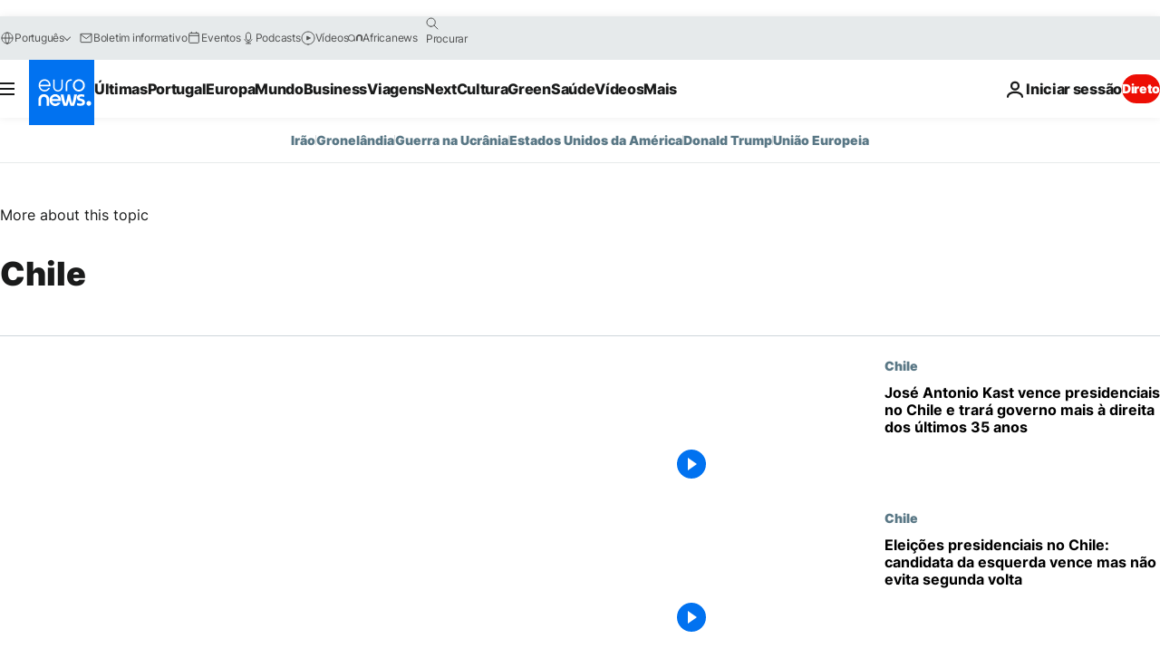

--- FILE ---
content_type: text/html; charset=UTF-8
request_url: https://pt.euronews.com/noticias/america/chile
body_size: 56648
content:

<!DOCTYPE html>
<html lang="pt">
<head>
  <meta charset="UTF-8">
      <title>Chile | euronews - notícias internacionais sobre Chile</title>
<meta name="description" content="Chile: Acompanhe todas as not&iacute;cias nacionais e internacionais sobre a atualidade pol&iacute;tica, econ&oacute;mica, cultural e desportiva.">
<meta name="keywords" content="Chile">
<meta name="robots" content="max-snippet:-1, max-image-preview:large">
<meta name="news_keywords" content="Chile">
<link rel="canonical" href="https://pt.euronews.com/noticias/america/chile">
<link rel="alternate" hreflang="en" href="http://www.euronews.com/news/america/chile">
<link rel="alternate" hreflang="fr" href="http://fr.euronews.com/infos/continent-americain/chili">
<link rel="alternate" hreflang="de" href="http://de.euronews.com/nachrichten/amerika/chile">
<link rel="alternate" hreflang="it" href="http://it.euronews.com/notizie/americhe/cile">
<link rel="alternate" hreflang="es" href="http://es.euronews.com/noticias/america/chile">
<link rel="alternate" hreflang="pt" href="http://pt.euronews.com/noticias/america/chile">
<link rel="alternate" hreflang="ru" href="http://ru.euronews.com/news/america/chile">
<link rel="alternate" hreflang="ar" href="http://arabic.euronews.com/news/america/chile">
<link rel="alternate" hreflang="tr" href="http://tr.euronews.com/haber/amerika/sili">
<link rel="alternate" hreflang="fa" href="http://parsi.euronews.com/news/america/chile">
<link rel="alternate" hreflang="el" href="http://gr.euronews.com/news/america/chile">
<link rel="alternate" hreflang="hu" href="http://hu.euronews.com/hirek/amerika/chile">
<link rel="alternate" hreflang="pl" href="http://pl.euronews.com/news/ameryka/chile">
<link rel="alternate" hreflang="x-default" href="https://www.euronews.com">
<meta property="og:locale" content="pt-PT">
<meta property="og:url" content="https://pt.euronews.com/noticias/america/chile">
<meta property="og:site_name" content="euronews">
<meta property="og:type" content="website">
<meta property="og:title" content="Chile | euronews - notícias internacionais sobre Chile">
<meta property="og:description" content="Chile: Acompanhe todas as not&iacute;cias nacionais e internacionais sobre a atualidade pol&iacute;tica, econ&oacute;mica, cultural e desportiva.">
<meta property="og:image" content="https://static.euronews.com/website/images/euronews-og-image-1200x675.png">
<meta property="og:image:width" content="1200">
<meta property="og:image:height" content="675">
<meta property="og:image:type" content="image/png">
<meta property="og:image:alt" content="Chile | euronews - not&iacute;cias internacionais sobre Chile">
<meta property="og:locale:alternate" content="en-GB">
<meta property="og:locale:alternate" content="fr-FR">
<meta property="og:locale:alternate" content="de-DE">
<meta property="og:locale:alternate" content="it-IT">
<meta property="og:locale:alternate" content="es-ES">
<meta property="og:locale:alternate" content="pt-PT">
<meta property="og:locale:alternate" content="ru-RU">
<meta property="og:locale:alternate" content="ar-AE">
<meta property="og:locale:alternate" content="tr-TR">
<meta property="og:locale:alternate" content="fa-IR">
<meta property="og:locale:alternate" content="el-GR">
<meta property="og:locale:alternate" content="hu-HU">
<meta property="og:locale:alternate" content="pl-PL">
<meta name="twitter:site" content="@euronews">
<meta name="twitter:title" content="Chile | euronews - notícias internacionais sobre Chile">
<meta name="twitter:description" content="Chile: Acompanhe todas as not&iacute;cias nacionais e internacionais sobre a atualidade pol&iacute;tica, econ&oacute;mica, cultural e desportiva.">
<meta name="twitter:card" content="summary_large_image">
<meta name="twitter:image" content="https://static.euronews.com/website/images/euronews-og-image-1200x675.png">
<meta name="twitter:image:alt" content="Chile | euronews - not&iacute;cias internacionais sobre Chile">
<meta property="fb:pages" content="189994811179651" />

            <link rel="apple-touch-icon" href="/apple-touch-icon.png">
  <link rel="apple-touch-icon" href="/apple-touch-icon-precomposed.png">
  <link rel="apple-touch-icon" sizes="57x57" href="/apple-touch-icon-57x57.png">
  <link rel="apple-touch-icon" sizes="60x60" href="/apple-touch-icon-60x60.png">
  <link rel="apple-touch-icon" sizes="72x72" href="/apple-touch-icon-72x72.png">
  <link rel="apple-touch-icon" sizes="76x76" href="/apple-touch-icon-76x76.png">
  <link rel="apple-touch-icon" sizes="114x114" href="/apple-touch-icon-114x114.png">
  <link rel="apple-touch-icon" sizes="120x120" href="/apple-touch-icon-120x120.png">
  <link rel="apple-touch-icon" sizes="120x120" href="/apple-touch-icon-120x120-precomposed.png">
  <link rel="apple-touch-icon" sizes="144x144" href="/apple-touch-icon-144x144.png">
  <link rel="apple-touch-icon" sizes="152x152" href="/apple-touch-icon-152x152.png">
  <link rel="apple-touch-icon" sizes="152x152" href="/apple-touch-icon-152x152-precomposed.png">
  <link rel="apple-touch-icon" sizes="180x180" href="/apple-touch-icon-180x180.png">
  <link rel="android-icon" sizes="192x192" href="/android-icon-192x192.png">
  <link rel="icon" sizes="16x16" href="/favicon-16x16.png">
  <link rel="icon" sizes="32x32" href="/favicon-32x32.png">
  <link rel="icon" sizes="48x48" href="/favicon.ico">
  <link rel="icon" sizes="96x96" href="/favicon-96x96.png">
  <link rel="icon" sizes="160x160" href="/favicon-160x160.png">
  <link rel="icon" sizes="192x192" href="/favicon-192x192.png">

    <link rel="manifest" href="/manifest.json">
  <meta name="theme-color" content="#ffffff">

  <link rel="home" href="/" title="homepage">


          <script type="application/ld+json">{
    "@context": "https://schema.org/",
    "@type": "WebSite",
    "name": "Euronews.com",
    "url": "https://pt.euronews.com/",
    "potentialAction": {
        "@type": "SearchAction",
        "target": "https://pt.euronews.com/search?query={search_term_string}",
        "query-input": "required name=search_term_string"
    },
    "sameAs": [
        "https://www.facebook.com/pt.euronews",
        "https://twitter.com/euronewspt",
        "https://flipboard.com/@euronewspt",
        "https://www.linkedin.com/company/euronews"
    ]
}</script>
      
    <meta name="application-name" content="euronews.com">

            <meta name="viewport" content="width=device-width, minimum-scale=1, initial-scale=1">

  
                <meta name="dfp-data" content="{&quot;rootId&quot;:&quot;6458&quot;,&quot;adUnit&quot;:&quot;&quot;,&quot;keyValues&quot;:[],&quot;level1&quot;:&quot;euronews_new&quot;,&quot;lazyLoadingOffset&quot;:300,&quot;hasSwipe&quot;:false,&quot;disabledAdSlots&quot;:[]}">

            <meta name="adobe-analytics-data" content="{&quot;site&quot;:{&quot;platform&quot;:&quot;&quot;,&quot;language&quot;:&quot;pt&quot;,&quot;primarylanguage&quot;:&quot;&quot;,&quot;secondarylanguage&quot;:&quot;&quot;,&quot;environment&quot;:&quot;prod&quot;,&quot;brand&quot;:&quot;euronews&quot;,&quot;servicetype&quot;:&quot;web&quot;,&quot;version&quot;:&quot;15.8.0&quot;},&quot;page&quot;:{&quot;pagename&quot;:&quot;euronews.multi.multi.multi.america.chile&quot;,&quot;pagehasad&quot;:&quot;&quot;,&quot;pagenumads&quot;:&quot;&quot;,&quot;sitesection&quot;:&quot;&quot;,&quot;sitesubsection1&quot;:&quot;&quot;,&quot;sitesubsection2&quot;:&quot;&quot;,&quot;pagetype&quot;:&quot;page&quot;,&quot;pageurl&quot;:&quot;pt.euronews.com\/noticias\/america\/chile&quot;,&quot;pagedownloadtime&quot;:&quot;&quot;,&quot;vertical&quot;:&quot;multi&quot;,&quot;theme&quot;:&quot;multi&quot;,&quot;program&quot;:&quot;multi&quot;,&quot;contenttype&quot;:&quot;txt&quot;,&quot;menustatus&quot;:&quot;&quot;,&quot;pagereload&quot;:&quot;&quot;,&quot;pagedisplaybreakpoint&quot;:&quot;&quot;,&quot;displaybreakingnewsbar&quot;:&quot;none&quot;,&quot;swipe&quot;:&quot;none&quot;,&quot;urlpath&quot;:&quot;pt.euronews.com\/noticias\/america\/chile&quot;},&quot;search&quot;:{&quot;keyword&quot;:&quot;&quot;,&quot;searchresult&quot;:&quot;&quot;},&quot;uv&quot;:{&quot;uvid&quot;:&quot;&quot;,&quot;logged&quot;:&quot;&quot;,&quot;isbot&quot;:&quot;&quot;},&quot;article&quot;:{&quot;eventid&quot;:&quot;none&quot;,&quot;storyid&quot;:&quot;none&quot;,&quot;updatedate&quot;:&quot;none&quot;,&quot;title&quot;:&quot;none&quot;,&quot;format&quot;:&quot;none&quot;,&quot;nbdayssincepublication&quot;:&quot;none&quot;,&quot;articlepromotedtobcs&quot;:&quot;&quot;,&quot;articlepromotedtohp&quot;:&quot;&quot;,&quot;technicaltags&quot;:&quot;none&quot;,&quot;contenttaxonomy&quot;:&quot;none&quot;,&quot;gallerynumber&quot;:&quot;none&quot;},&quot;login&quot;:{&quot;subscriptiontype&quot;:&quot;other&quot;,&quot;dailynl&quot;:&quot;none&quot;},&quot;video&quot;:{&quot;videoid&quot;:&quot;none&quot;,&quot;youtubevideoid&quot;:&quot;none&quot;,&quot;dailymotionvideoid&quot;:&quot;none&quot;,&quot;housenumbervidid&quot;:&quot;none&quot;,&quot;name&quot;:&quot;none&quot;,&quot;publicationdate&quot;:&quot;none&quot;,&quot;type&quot;:&quot;none&quot;,&quot;duration&quot;:&quot;none&quot;,&quot;isinplaylist&quot;:&quot;none&quot;,&quot;playlistname&quot;:&quot;none&quot;,&quot;haspreview&quot;:&quot;none&quot;,&quot;viewmode&quot;:&quot;none&quot;,&quot;playername&quot;:&quot;none&quot;,&quot;playlistnumitems&quot;:&quot;none&quot;,&quot;playlistposition&quot;:&quot;none&quot;,&quot;soundstatus&quot;:&quot;none&quot;},&quot;component&quot;:{&quot;name&quot;:&quot;&quot;,&quot;type&quot;:&quot;&quot;,&quot;action&quot;:&quot;&quot;,&quot;pagename&quot;:&quot;&quot;,&quot;actiondetail&quot;:&quot;&quot;},&quot;newsletter&quot;:{&quot;name&quot;:&quot;&quot;,&quot;location&quot;:&quot;&quot;},&quot;cm&quot;:{&quot;ssf&quot;:&quot;1&quot;},&quot;thirdPartiesDisabled&quot;:[],&quot;sendDate&quot;:null}">
  
    <meta name="app-contexts" content="[&quot;main&quot;]" >

            <link rel="preload" as="style" href="/build/e09c9fcfcc074bccb6b0-reduce-cls.css">
    <link rel="preload" as="style" href="/build/60f2680ec86092ed27b8-common.css">
    <link rel="preload" as="style" href="/build/2704ee1d94cf0ae161ea-trumps.css">
    <link rel="preload" as="style" href="/build/1e29222cf9b97f50ec61-header.css">
              <link rel="preload" as="script" href="https://securepubads.g.doubleclick.net/tag/js/gpt.js" />
      

    <link rel="preload" as="style" href="/build/e7ee234781cb33287891-app_css.css">

            <style>
    #accessibility-bar,#c-burger-button-checkbox,#c-language-switcher-list-open,.c-breaking-news,.c-language-switcher__list,.c-search-form__loader, .o-site-hr__second-level__dropdown,.o-site-hr__second-level__dropdown-mask,.o-site-hr__sidebar,.o-site-hr__sidebar-mask{display:none}
    .c-bar-now .c-tags-list,.c-bar-now__container,.c-navigation-bar,.c-navigation-bar__wrappable-list,.c-search-form.c-search-engine,.o-site-hr__first-level__container,.o-site-hr__second-level__container,.o-site-hr__second-level__links,.o-site-hr__second-level__burger-logo,.c-burger-button{display:flex}

    @supports (content-visibility: hidden) {
      .o-site-hr__second-level__dropdown,.o-site-hr__sidebar {
        display: flex;
        content-visibility: hidden;
      }
    }
  </style>

    <link rel="stylesheet" href="/build/e09c9fcfcc074bccb6b0-reduce-cls.css">
    <link rel="stylesheet" href="/build/60f2680ec86092ed27b8-common.css">
    <link rel="stylesheet" href="/build/2704ee1d94cf0ae161ea-trumps.css">
    <link rel="stylesheet" href="/build/1e29222cf9b97f50ec61-header.css">
    <link rel="stylesheet" href="/build/509b54a72fb69fe05136-didomi.css">

  
    <link rel="stylesheet" href="/build/e7ee234781cb33287891-app_css.css">

        <style>@font-face{font-family: "Arial size-adjust";font-style: normal;font-weight: 400;font-display: swap;src: local("Arial");size-adjust: 102.5%;}body{font-family: 'Arial size-adjust', Arial, sans-serif;}</style>

    
          <link rel="stylesheet" href="/build/0a99ec3795784c5a8509-fonts.css" media="print" onload="this.media=&#039;all&#039;">
          
      
  
              <link rel="preconnect" href="https://static.euronews.com">
      <link rel="preconnect" href="https://api.privacy-center.org">
      <link rel="preconnect" href="https://sdk.privacy-center.org">
      <link rel="preconnect" href="https://www.googletagservices.com">
      <link rel="preconnect" href="https://pagead2.googlesyndication.com">
              <link rel="dns-prefetch" href="//scripts.opti-digital.com">
                  <link rel="dns-prefetch" href="https://connect.facebook.net">
                  <link rel="dns-prefetch" href="https://ping.chartbeat.net">
        <link rel="dns-prefetch" href="https://static.chartbeat.com">
        
    <script>
  window.euronewsEnvs = JSON.parse('{"PUBLIC_GIGYA_API_KEY":"4_G3z5aGNUymdcrkV9z9qOAg","PUBLIC_INSIDER_PARTNER_NAME":"euronewsfr","PUBLIC_INSIDER_PARTNER_ID":"10008155","PUBLIC_APP_ENV":"prod","PUBLIC_URLS_BASE":"euronews.com"}');
</script>


  <script> performance.mark('enw-first-script'); </script>
                <script id="euronews-initial-server-data">
                              window.getInitialServerData = () => ({"context":{"website":"euronews","pageType":"articlelistcountry","servicetype":"web","features":["euronewsUUIDManager","userNavigationActivity","didomi","googleGpt","advertisingOptiDigital","wallpaper","DVTargetingSignalsManager","bombora","insider","scrollRestore","adobe"],"featureFlipping":{"fast":{"adobe":{"languages":{"en":true,"fr":true,"de":true,"it":true,"es":true,"pt":true,"tr":true,"pl":true,"ru":true,"ar":true,"fa":true,"el":true,"hu":true},"thirdpart":true,"description":"Analytics tracking"},"adobeAudienceManager":{"languages":{"en":true,"fr":true,"de":true,"it":true,"es":true,"pt":true,"tr":true,"pl":true,"ru":true,"ar":true,"fa":true,"el":true,"hu":true},"thirdpart":true,"description":"_"},"adsAutorefresh":{"languages":{"en":false,"ar":false,"de":false,"el":false,"es":false,"fa":false,"fr":false,"hu":false,"it":false,"pt":false,"ru":false,"tr":false,"pl":false},"thirdpart":false,"description":"Permet un autorefresh auto des pubs toutes les X secondes"},"adsLazyloading":{"languages":{"en":true,"fr":true,"de":true,"it":true,"es":true,"pt":true,"tr":true,"pl":true,"ru":true,"ar":true,"fa":true,"el":true,"hu":true},"thirdpart":false,"description":"Permet d\u2019afficher les pubs au fur \u00e0 mesure du scroll d\u2019un utilisateur sur nos pages, ce qui permet d\u2019acc\u00e9l\u00e9rer le chargement du haut de page"},"advertising":{"languages":{"en":false,"fr":false,"de":false,"it":false,"es":false,"pt":false,"tr":false,"pl":false,"ru":false,"ar":false,"fa":false,"el":false,"hu":false},"thirdpart":false,"description":"to enable new advertising core (while double run, we use old advertising when this key is off)"},"advertisingOptiDigital":{"languages":{"en":true,"fr":true,"de":true,"it":true,"es":true,"pt":true,"tr":true,"pl":true,"ru":true,"ar":true,"fa":true,"el":true,"hu":true},"thirdpart":true,"description":"New Advertising management with OptiDigital"},"advertisingSingleRequestMode":{"languages":{"en":false,"ar":false,"de":false,"el":false,"es":false,"fa":false,"fr":false,"hu":false,"it":false,"pt":false,"ru":false,"tr":false,"pl":false},"thirdpart":false,"description":"WARNING: WHEN TURNED ON IT MAKES AD REQUEST COUNT EXPLODE AND LEADS TO TERRIBLE IMPRESSION\/REQUEST RATIO\nenable singleRequest mode for new advertising implementation (will do multirequest if disabled)"},"analytics":{"languages":{"en":true,"fr":true,"de":true,"it":true,"es":true,"pt":true,"tr":true,"pl":true,"ru":true,"ar":true,"fa":true,"el":true,"hu":true},"thirdpart":false,"description":"_"},"autorefresh":{"languages":{"en":true,"fr":true,"de":true,"it":true,"es":true,"pt":true,"tr":true,"pl":true,"ru":true,"ar":true,"fa":true,"el":true,"hu":true},"thirdpart":false,"description":"_"},"bcovery":{"languages":{"en":false,"ar":false,"de":false,"el":false,"es":false,"fa":false,"fr":false,"hu":false,"it":false,"pt":false,"ru":false,"tr":false,"pl":false},"thirdpart":true,"description":"_"},"bombora":{"languages":{"en":true,"fr":true,"de":true,"it":true,"es":true,"pt":true,"tr":true,"pl":true,"ru":true,"ar":true,"fa":false,"el":true,"hu":true},"thirdpart":true,"description":"_"},"bomboraStandardTag":{"languages":{"en":true,"fr":true,"de":true,"it":true,"es":true,"pt":true,"tr":true,"pl":true,"ru":true,"ar":true,"fa":false,"el":true,"hu":true},"thirdpart":true,"description":"_"},"breakingNewsBanner":{"languages":{"en":true,"fr":true,"de":true,"it":true,"es":true,"pt":true,"tr":true,"pl":true,"ru":true,"ar":true,"fa":true,"el":true,"hu":true},"thirdpart":false,"description":"_"},"caption":{"languages":{"en":true,"fr":true,"de":true,"it":true,"es":true,"pt":true,"tr":true,"pl":true,"ru":true,"ar":true,"fa":true,"el":true,"hu":true},"thirdpart":false,"description":"_"},"chartbeat":{"languages":{"en":true,"fr":true,"de":true,"it":true,"es":true,"pt":true,"tr":true,"pl":true,"ru":true,"ar":true,"fa":true,"el":true,"hu":true},"thirdpart":true,"description":"chartbeat.js is the Javascript code for the standard web tracking"},"chartbeat_mab":{"languages":{"en":true,"fr":true,"de":true,"it":true,"es":true,"pt":true,"tr":true,"pl":true,"ru":true,"ar":true,"fa":true,"el":true,"hu":true},"thirdpart":true,"description":"chartbeat_mab.js is the library for Chartbeat's headline testing functionality"},"connatix":{"languages":{"en":true,"fr":true,"de":true,"it":true,"es":true,"pt":true,"tr":true,"pl":true,"ru":true,"ar":true,"fa":true,"el":true,"hu":true},"thirdpart":true,"description":"_"},"connatixSticky":{"languages":{"en":false,"fr":false,"de":false,"it":false,"es":false,"pt":false,"tr":false,"pl":false,"ru":false,"ar":false,"fa":false,"el":false,"hu":false},"thirdpart":false,"description":"_"},"consentTemplates":{"languages":{"en":false,"fr":false,"de":false,"it":false,"es":false,"pt":false,"tr":false,"pl":false,"ru":false,"ar":false,"fa":false,"el":false,"hu":false},"thirdpart":false,"description":"consent notices (Didomi, ...)"},"dailymotion":{"languages":{"en":true,"fr":true,"de":true,"it":true,"es":true,"pt":true,"tr":true,"pl":true,"ru":false,"ar":true,"fa":false,"el":true,"hu":true},"thirdpart":false,"description":"_"},"datalayerManager":{"languages":{"en":false,"ar":false,"de":false,"el":false,"es":false,"fa":false,"fr":false,"hu":false,"it":false,"pt":false,"ru":false,"tr":false,"pl":false},"thirdpart":false,"description":"_"},"didomi":{"languages":{"en":true,"fr":true,"de":true,"it":true,"es":true,"pt":true,"tr":true,"pl":true,"ru":true,"ar":true,"fa":true,"el":true,"hu":true},"thirdpart":true,"description":null},"doubleVerify":{"languages":{"en":true,"fr":true,"de":true,"it":true,"es":true,"pt":true,"tr":true,"pl":true,"ru":true,"ar":true,"fa":true,"el":true,"hu":true},"thirdpart":true,"description":"_"},"durationMedia":{"languages":{"en":true,"fr":true,"de":true,"it":true,"es":true,"pt":true,"tr":true,"pl":true,"ru":true,"ar":true,"fa":true,"el":true,"hu":true},"thirdpart":true,"description":"_"},"DVTargetingSignalsManager":{"languages":{"en":true,"fr":true,"de":true,"it":true,"es":true,"pt":true,"tr":true,"pl":true,"ru":true,"ar":true,"fa":true,"el":true,"hu":true},"thirdpart":false,"description":"This feature aims to manage DV Targeting Signals.\r\nFor example: retrieving Targeting Signals, updating the advertising Datalayer, and storing DV Contextual Signals to the database."},"euronewsUUIDManager":{"languages":{"en":true,"fr":true,"de":true,"it":true,"es":true,"pt":true,"tr":true,"pl":true,"ru":true,"ar":true,"fa":true,"el":true,"hu":true},"thirdpart":false,"description":"This feature ensures each client has a persistent UUID by retrieving it from IndexedDB or cookies, or generating and storing one if it doesn\u2019t exist. The UUID is used by other features and services for consistent client identification."},"facebook":{"languages":{"en":true,"fr":true,"de":true,"it":true,"es":true,"pt":true,"tr":true,"pl":true,"ru":true,"ar":true,"fa":true,"el":true,"hu":true},"thirdpart":true,"description":null},"football":{"languages":{"en":true,"fr":true,"de":true,"it":true,"es":true,"pt":true,"tr":true,"pl":false,"ru":true,"ar":true,"fa":true,"el":true,"hu":true},"thirdpart":false,"description":"This FF is made to manage FootballLeagueDataHandler service"},"footballLeagueResults":{"languages":{"en":true,"ar":true,"de":true,"el":true,"es":true,"fa":true,"fr":true,"hu":true,"it":true,"pt":true,"ru":true,"tr":true,"pl":false},"thirdpart":false,"description":"This is for the service that manage the display\/management of the widget of football league results that we can find on the home page and other footblall pages"},"gallery":{"languages":{"en":true,"fr":true,"de":true,"it":true,"es":true,"pt":true,"tr":true,"pl":true,"ru":true,"ar":true,"fa":true,"el":true,"hu":true},"thirdpart":false,"description":"Widget Gallery"},"geoBlocking":{"languages":{"en":true,"ar":true,"de":true,"el":true,"es":true,"fa":true,"fr":true,"hu":true,"it":true,"pt":true,"ru":true,"tr":true,"pl":true},"thirdpart":false,"description":"_"},"geoedge":{"languages":{"en":true,"fr":true,"de":true,"it":true,"es":true,"pt":true,"tr":true,"pl":true,"ru":true,"ar":true,"fa":true,"el":true,"hu":true},"thirdpart":true,"description":"_"},"gigya":{"languages":{"en":true,"fr":true,"de":true,"it":true,"es":true,"pt":true,"tr":true,"pl":true,"ru":true,"ar":true,"fa":true,"el":true,"hu":true},"thirdpart":false,"description":"Login Euronews via SAP\/GIGYA"},"global_footer":{"languages":{"en":true,"fr":true,"de":true,"it":true,"es":true,"pt":true,"tr":true,"pl":true,"ru":true,"ar":true,"fa":true,"el":true,"hu":true},"thirdpart":true,"description":null},"googleGpt":{"languages":{"en":true,"fr":true,"de":true,"it":true,"es":true,"pt":true,"tr":true,"pl":true,"ru":true,"ar":true,"fa":true,"el":true,"hu":true},"thirdpart":true,"description":"GPT is mandatory for all the advertisement stack"},"google_analytics":{"languages":{"en":false,"ar":false,"de":false,"el":false,"es":false,"fa":false,"fr":false,"hu":false,"it":false,"pt":false,"ru":false,"tr":false,"pl":false},"thirdpart":true,"description":"_"},"google_gtm":{"languages":{"en":true,"fr":true,"de":true,"it":true,"es":true,"pt":true,"tr":true,"pl":true,"ru":true,"ar":true,"fa":true,"el":true,"hu":true},"thirdpart":true,"description":null},"grafanaFaro":{"languages":{"en":false,"fr":false,"de":false,"it":false,"es":false,"pt":false,"tr":false,"pl":false,"ru":false,"ar":false,"fa":false,"el":false,"hu":false},"thirdpart":false,"description":"_"},"gtag":{"languages":{"en":true,"fr":true,"de":true,"it":true,"es":true,"pt":true,"tr":true,"pl":true,"ru":true,"ar":true,"fa":true,"el":true,"hu":true},"thirdpart":true,"description":"_"},"header_redesign":{"languages":{"en":true,"fr":true,"de":true,"it":true,"es":true,"pt":true,"tr":true,"pl":true,"ru":true,"ar":true,"fa":true,"el":true,"hu":true},"thirdpart":false,"description":"FF qui active l'affichage du Header Redesign"},"home_new_design":{"languages":{"en":false,"fr":false,"de":false,"it":false,"es":false,"pt":false,"tr":false,"pl":false,"ru":false,"ar":false,"fa":false,"el":false,"hu":false},"thirdpart":false,"description":"Home New Design 2025"},"https":{"languages":{"en":true,"fr":true,"de":true,"it":true,"es":true,"pt":true,"tr":true,"pl":true,"ru":true,"ar":true,"fa":true,"el":true,"hu":true},"thirdpart":false,"description":null},"iaDisclaimerReporting":{"languages":{"en":true,"fr":true,"de":true,"it":true,"es":true,"pt":true,"tr":true,"pl":true,"ru":true,"ar":true,"fa":true,"el":true,"hu":true},"thirdpart":false,"description":"Display the IA Disclaimer"},"insider":{"languages":{"en":true,"fr":true,"de":true,"it":true,"es":true,"pt":true,"tr":true,"pl":true,"ru":true,"ar":true,"fa":true,"el":true,"hu":true},"thirdpart":true,"description":"_"},"jobbio":{"languages":{"en":false,"fr":false,"de":false,"it":false,"es":false,"pt":false,"tr":false,"pl":false,"ru":false,"ar":false,"fa":false,"el":false,"hu":false},"thirdpart":true,"description":"_"},"justIn":{"languages":{"en":true,"fr":true,"de":true,"it":true,"es":true,"pt":true,"tr":true,"pl":true,"ru":true,"ar":true,"fa":true,"el":true,"hu":true},"thirdpart":false,"description":"_"},"justInTimeline":{"languages":{"en":true,"fr":true,"de":true,"it":true,"es":true,"pt":true,"tr":true,"pl":true,"ru":true,"ar":true,"fa":true,"el":true,"hu":true},"thirdpart":false,"description":"Justin template new design 2025"},"lazyblock":{"languages":{"en":false,"ar":false,"de":false,"el":false,"es":false,"fa":false,"fr":false,"hu":true,"it":false,"pt":false,"ru":false,"tr":true,"pl":false},"thirdpart":false},"lazyload":{"languages":{"en":true,"fr":true,"de":true,"it":true,"es":true,"pt":true,"tr":true,"pl":true,"ru":true,"ar":true,"fa":true,"el":true,"hu":true},"thirdpart":false,"description":"_"},"leaderboardUnderHeader":{"languages":{"en":true,"ar":true,"de":false,"el":false,"es":false,"fa":true,"fr":false,"hu":false,"it":false,"pt":false,"ru":false,"tr":false,"pl":false},"thirdpart":false,"description":"main leaderboard under header instead of above on article page"},"linkObfuscator":{"languages":{"en":true,"fr":true,"de":true,"it":true,"es":true,"pt":true,"tr":true,"pl":true,"ru":true,"ar":true,"fa":true,"el":true,"hu":true},"thirdpart":false,"description":"This feature aims to obfuscate all links for which the obfuscation is implemented in the Twig template."},"liveramp":{"languages":{"en":true,"fr":true,"de":true,"it":true,"es":true,"pt":true,"tr":true,"pl":true,"ru":true,"ar":true,"fa":true,"el":true,"hu":true},"thirdpart":true,"description":"https:\/\/liveramp.com\/"},"login":{"languages":{"en":true,"fr":true,"de":true,"it":true,"es":true,"pt":true,"tr":true,"pl":true,"ru":true,"ar":true,"fa":true,"el":true,"hu":true},"thirdpart":false,"description":"Allow login for Gigya"},"loginWall":{"languages":{"en":false,"fr":true,"de":false,"it":false,"es":true,"pt":false,"tr":false,"pl":false,"ru":false,"ar":false,"fa":false,"el":false,"hu":false},"thirdpart":false,"description":"_"},"longerCacheStrategy":{"languages":{"en":true,"fr":true,"de":true,"it":true,"es":true,"pt":true,"tr":true,"pl":true,"ru":true,"ar":true,"fa":true,"el":true,"hu":true},"thirdpart":false,"description":"Enable longer cache on various pages (see EW-5784)"},"nativo":{"languages":{"en":true,"fr":true,"de":true,"it":true,"es":true,"pt":true,"tr":true,"pl":true,"ru":true,"ar":true,"fa":true,"el":true,"hu":true},"thirdpart":false,"description":"_"},"new_liveblogging":{"languages":{"en":true,"fr":true,"de":true,"it":true,"es":true,"pt":true,"tr":true,"pl":true,"ru":true,"ar":true,"fa":true,"el":true,"hu":true},"thirdpart":false,"description":"Activate new Arena liveblogging feature (with TypeScript service)"},"nonli":{"languages":{"en":true,"fr":true,"de":true,"it":true,"es":true,"pt":true,"tr":true,"pl":true,"ru":true,"ar":true,"fa":true,"el":true,"hu":true},"thirdpart":true,"description":"This TP replace echobox to publish automatically our articles on social networks"},"outbrain":{"languages":{"en":true,"fr":true,"de":true,"it":true,"es":true,"pt":true,"tr":true,"pl":true,"ru":true,"ar":true,"fa":true,"el":true,"hu":true},"thirdpart":true,"description":"_"},"outbrain_lazyloading":{"languages":{"en":true,"fr":true,"de":true,"it":true,"es":true,"pt":true,"tr":true,"pl":true,"ru":true,"ar":true,"fa":true,"el":true,"hu":true},"thirdpart":true,"description":"_"},"ownpage":{"languages":{"en":true,"ar":true,"de":true,"el":true,"es":true,"fa":true,"fr":true,"hu":true,"it":true,"pt":true,"ru":true,"tr":true,"pl":false},"thirdpart":true,"description":"newsletter"},"pfp-ima":{"languages":{"en":false,"ar":false,"de":false,"el":false,"es":false,"fa":false,"fr":false,"hu":false,"it":false,"pt":false,"ru":false,"tr":false,"pl":false},"thirdpart":false,"description":"_"},"pfpLive":{"languages":{"en":true,"fr":true,"de":true,"it":true,"es":true,"pt":true,"tr":true,"pl":true,"ru":true,"ar":true,"fa":false,"el":true,"hu":true},"thirdpart":false,"description":"_"},"pfpVOD":{"languages":{"en":true,"fr":true,"de":true,"it":true,"es":true,"pt":true,"tr":true,"pl":true,"ru":false,"ar":true,"fa":false,"el":true,"hu":true},"thirdpart":false,"description":"_"},"player_lazyload_click":{"languages":{"en":true,"fr":true,"de":true,"it":true,"es":true,"pt":true,"tr":true,"pl":true,"ru":true,"ar":true,"fa":true,"el":true,"hu":true},"thirdpart":false,"description":null},"scribblelive":{"languages":{"en":true,"ar":true,"de":true,"el":true,"es":true,"fa":true,"fr":true,"hu":true,"it":true,"pt":true,"ru":true,"tr":true,"pl":false},"thirdpart":true},"scrollRestore":{"languages":{"en":true,"fr":true,"de":true,"it":true,"es":true,"pt":true,"tr":true,"pl":true,"ru":true,"ar":true,"fa":true,"el":true,"hu":true},"thirdpart":false,"description":"This feature sets the browser's scrollRestoration property to 'manual', ensuring the scroll position resets to the top of the page upon refresh"},"search":{"languages":{"en":true,"fr":true,"de":true,"it":true,"es":true,"pt":true,"tr":true,"pl":true,"ru":true,"ar":true,"fa":true,"el":true,"hu":true},"thirdpart":false,"description":"_"},"sentry":{"languages":{"en":true,"fr":true,"de":true,"it":true,"es":true,"pt":true,"tr":true,"pl":true,"ru":true,"ar":true,"fa":true,"el":true,"hu":true},"thirdpart":true,"description":"APM - Technical TP"},"socialManager":{"languages":{"en":true,"fr":true,"de":true,"it":true,"es":true,"pt":true,"tr":true,"pl":true,"ru":true,"ar":true,"fa":true,"el":true,"hu":true},"thirdpart":false,"description":"Social manager TS service for social network popup management"},"StickyFloor":{"languages":{"en":true,"fr":true,"de":true,"it":true,"es":true,"pt":true,"tr":true,"pl":true,"ru":true,"ar":true,"fa":true,"el":true,"hu":true},"thirdpart":false,"description":null},"streamAMP":{"languages":{"en":false,"ar":false,"de":false,"el":false,"es":false,"fa":false,"fr":false,"hu":false,"it":false,"pt":false,"ru":false,"tr":false,"pl":false},"thirdpart":true},"style_css_site_header":{"languages":{"en":false,"ar":false,"de":false,"el":false,"es":false,"fa":false,"fr":false,"hu":false,"it":false,"pt":false,"ru":false,"tr":false,"pl":false},"thirdpart":false,"description":"Ex\u00e9cuter le CSS du Site Header dans directement dans <style> dans <head>, et en premier, ind\u00e9pendamment des autres fichiers CSS."},"survey_popup":{"languages":{"en":false,"fr":false,"de":false,"it":false,"es":false,"pt":false,"tr":false,"pl":false,"ru":false,"ar":false,"fa":false,"el":false,"hu":false},"thirdpart":false,"description":null},"swiper":{"languages":{"en":true,"fr":true,"de":true,"it":true,"es":true,"pt":true,"tr":true,"pl":true,"ru":true,"ar":true,"fa":true,"el":true,"hu":true},"thirdpart":false,"description":"_"},"swipe_article":{"languages":{"en":true,"fr":true,"de":true,"it":true,"es":true,"pt":true,"tr":true,"pl":true,"ru":true,"ar":true,"fa":true,"el":true,"hu":true},"thirdpart":false,"description":"_"},"teads":{"languages":{"en":true,"fr":true,"de":true,"it":true,"es":true,"pt":true,"tr":true,"pl":true,"ru":true,"ar":true,"fa":true,"el":true,"hu":true},"thirdpart":true,"description":"Renomm\u00e9e depuis \"teadsCookielessTag\" pour le nouveau script advertising."},"teadsCookielessTag":{"languages":{"en":true,"fr":true,"de":true,"it":true,"es":true,"pt":true,"tr":true,"pl":true,"ru":true,"ar":true,"fa":true,"el":true,"hu":true},"thirdpart":true,"description":"Ancienne cl\u00e9, utilis\u00e9e avec l'ancien script advertising, remplac\u00e9e par \"teads\"."},"telemetry-php":{"languages":{"en":false,"fr":false,"de":false,"it":false,"es":false,"pt":false,"tr":false,"pl":false,"ru":false,"ar":false,"fa":false,"el":false,"hu":false},"thirdpart":false,"description":"D\u00e9sactive l'Open Telemetry -> Grafana\r\nSur le site cot\u00e9 FRONT\/PHP"},"telemetry-ts":{"languages":{"en":false,"fr":false,"de":false,"it":false,"es":false,"pt":false,"tr":false,"pl":false,"ru":false,"ar":false,"fa":false,"el":false,"hu":false},"thirdpart":false,"description":"Grafana openTelemetry for Front TS"},"textToSpeech":{"languages":{"en":true,"fr":true,"de":true,"it":true,"es":true,"pt":true,"tr":true,"pl":true,"ru":true,"ar":true,"fa":true,"el":true,"hu":true},"thirdpart":true,"description":"Solution de synthese vocale convertissant le texte en audio."},"tmpTestNewImageServer":{"languages":{"en":true,"fr":true,"de":true,"it":true,"es":true,"pt":true,"tr":true,"pl":true,"ru":true,"ar":true,"fa":true,"el":true,"hu":true},"thirdpart":false,"description":"this must be temporary! rewrite static.euronews.com article image to images.euronews.com"},"twitter":{"languages":{"en":true,"fr":true,"de":true,"it":true,"es":true,"pt":true,"tr":true,"pl":true,"ru":true,"ar":true,"fa":true,"el":true,"hu":true},"thirdpart":true,"description":"_"},"userNavigationActivity":{"languages":{"en":true,"fr":true,"de":true,"it":true,"es":true,"pt":true,"tr":true,"pl":true,"ru":true,"ar":true,"fa":true,"el":true,"hu":true},"thirdpart":false,"description":"Service that stores user last visited page and last language"},"video":{"languages":{"en":true,"fr":true,"de":true,"it":true,"es":true,"pt":true,"tr":true,"pl":true,"ru":true,"ar":true,"fa":true,"el":true,"hu":true},"thirdpart":false,"description":"Video Player for article pages"},"vuukle":{"languages":{"en":true,"fr":true,"de":true,"it":true,"es":true,"pt":true,"tr":true,"pl":false,"ru":true,"ar":true,"fa":true,"el":true,"hu":true},"thirdpart":true,"description":"_"},"wallpaper":{"languages":{"en":true,"fr":true,"de":true,"it":true,"es":true,"pt":true,"tr":true,"pl":true,"ru":true,"ar":true,"fa":true,"el":true,"hu":true},"thirdpart":false,"description":"_"},"weatherCarousel":{"languages":{"en":true,"fr":true,"de":true,"it":true,"es":true,"pt":true,"tr":true,"pl":true,"ru":true,"ar":true,"fa":true,"el":true,"hu":true},"thirdpart":false,"description":"Service for the carousel on the weather town page"},"weatherSearch":{"languages":{"en":true,"fr":true,"de":true,"it":true,"es":true,"pt":true,"tr":true,"pl":true,"ru":true,"ar":true,"fa":true,"el":true,"hu":true},"thirdpart":false,"description":"_"},"widgets":{"languages":{"en":true,"fr":true,"de":true,"it":true,"es":true,"pt":true,"tr":true,"pl":true,"ru":true,"ar":true,"fa":true,"el":true,"hu":true},"thirdpart":false,"description":"This is for Typescript widget service"},"yieldbird":{"languages":{"en":true,"fr":true,"de":true,"it":true,"es":true,"pt":true,"tr":true,"pl":true,"ru":true,"ar":true,"fa":true,"el":true,"hu":true},"thirdpart":true,"description":"_"},"automatad":{"languages":{"en":true,"ar":true,"de":true,"el":true,"es":true,"fa":true,"fr":true,"hu":true,"it":true,"pt":true,"ru":true,"tr":true,"pl":true},"thirdpart":true,"description":"_"},"DurationMedia":{"languages":{"en":true,"fr":true,"de":true,"it":true,"es":true,"pt":true,"tr":true,"pl":true,"ru":true,"ar":true,"fa":true,"el":true,"hu":true},"thirdpart":true,"description":"_"},"linkedinNext":{"languages":{"en":true,"ar":false,"de":false,"el":false,"es":false,"fa":false,"fr":false,"hu":false,"it":false,"pt":false,"ru":false,"tr":false,"pl":false},"thirdpart":true},"mailmunch":{"languages":{"en":true,"ar":true,"de":true,"el":true,"es":true,"fa":true,"fr":true,"hu":true,"it":true,"pt":true,"ru":true,"tr":true,"pl":false},"thirdpart":true},"popup_message_all_website":{"languages":{"en":false,"ar":false,"de":false,"el":false,"es":false,"fa":false,"fr":false,"hu":false,"it":false,"pt":false,"ru":false,"tr":false,"pl":false},"thirdpart":false},"popup_message_live":{"languages":{"en":false,"ar":false,"de":false,"el":false,"es":false,"fa":false,"fr":false,"hu":false,"it":false,"pt":false,"ru":false,"tr":false,"pl":false},"thirdpart":false},"video_autoplay":{"languages":{"en":true,"fr":true,"de":true,"it":true,"es":true,"pt":true,"tr":true,"pl":true,"ru":true,"ar":true,"fa":true,"el":true,"hu":true},"thirdpart":false,"description":null}},"slow":{"adobe":{"languages":{"en":true,"fr":true,"de":true,"it":true,"es":true,"pt":true,"tr":true,"pl":true,"ru":true,"ar":true,"fa":true,"el":true,"hu":true},"thirdpart":true,"description":"Analytics tracking"},"adobeAudienceManager":{"languages":{"en":true,"fr":true,"de":true,"it":true,"es":true,"pt":true,"tr":true,"pl":true,"ru":true,"ar":true,"fa":true,"el":true,"hu":true},"thirdpart":true,"description":"_"},"adsAutorefresh":{"languages":{"en":false,"ar":false,"de":false,"el":false,"es":false,"fa":false,"fr":false,"hu":false,"it":false,"pt":false,"ru":false,"tr":false,"pl":false},"thirdpart":false,"description":"Permet un autorefresh auto des pubs toutes les X secondes"},"adsLazyloading":{"languages":{"en":true,"fr":true,"de":true,"it":true,"es":true,"pt":true,"tr":true,"pl":true,"ru":true,"ar":true,"fa":true,"el":true,"hu":true},"thirdpart":false,"description":"Permet d\u2019afficher les pubs au fur \u00e0 mesure du scroll d\u2019un utilisateur sur nos pages, ce qui permet d\u2019acc\u00e9l\u00e9rer le chargement du haut de page"},"advertising":{"languages":{"en":false,"fr":false,"de":false,"it":false,"es":false,"pt":false,"tr":false,"pl":false,"ru":false,"ar":false,"fa":false,"el":false,"hu":false},"thirdpart":false,"description":"to enable new advertising core (while double run, we use old advertising when this key is off)"},"advertisingOptiDigital":{"languages":{"en":true,"fr":true,"de":true,"it":true,"es":true,"pt":true,"tr":true,"pl":true,"ru":true,"ar":true,"fa":true,"el":true,"hu":true},"thirdpart":true,"description":"New Advertising management with OptiDigital"},"advertisingSingleRequestMode":{"languages":{"en":false,"ar":false,"de":false,"el":false,"es":false,"fa":false,"fr":false,"hu":false,"it":false,"pt":false,"ru":false,"tr":false,"pl":false},"thirdpart":false,"description":"WARNING: WHEN TURNED ON IT MAKES AD REQUEST COUNT EXPLODE AND LEADS TO TERRIBLE IMPRESSION\/REQUEST RATIO\nenable singleRequest mode for new advertising implementation (will do multirequest if disabled)"},"analytics":{"languages":{"en":true,"fr":true,"de":true,"it":true,"es":true,"pt":true,"tr":true,"pl":true,"ru":true,"ar":true,"fa":true,"el":true,"hu":true},"thirdpart":false,"description":"_"},"autorefresh":{"languages":{"en":true,"fr":true,"de":true,"it":true,"es":true,"pt":true,"tr":true,"pl":true,"ru":true,"ar":true,"fa":true,"el":true,"hu":true},"thirdpart":false,"description":"_"},"bcovery":{"languages":{"en":false,"ar":false,"de":false,"el":false,"es":false,"fa":false,"fr":false,"hu":false,"it":false,"pt":false,"ru":false,"tr":false,"pl":false},"thirdpart":true,"description":"_"},"bombora":{"languages":{"en":true,"fr":true,"de":true,"it":true,"es":true,"pt":true,"tr":true,"pl":true,"ru":true,"ar":true,"fa":false,"el":true,"hu":true},"thirdpart":true,"description":"_"},"bomboraStandardTag":{"languages":{"en":true,"fr":true,"de":true,"it":true,"es":true,"pt":true,"tr":true,"pl":true,"ru":true,"ar":true,"fa":false,"el":true,"hu":true},"thirdpart":true,"description":"_"},"breakingNewsBanner":{"languages":{"en":true,"fr":true,"de":true,"it":true,"es":true,"pt":true,"tr":true,"pl":true,"ru":true,"ar":true,"fa":true,"el":true,"hu":true},"thirdpart":false,"description":"_"},"caption":{"languages":{"en":true,"fr":true,"de":true,"it":true,"es":true,"pt":true,"tr":true,"pl":true,"ru":true,"ar":true,"fa":true,"el":true,"hu":true},"thirdpart":false,"description":"_"},"chartbeat":{"languages":{"en":true,"fr":true,"de":true,"it":true,"es":true,"pt":true,"tr":true,"pl":true,"ru":true,"ar":true,"fa":true,"el":true,"hu":true},"thirdpart":true,"description":"chartbeat.js is the Javascript code for the standard web tracking"},"chartbeat_mab":{"languages":{"en":true,"fr":true,"de":true,"it":true,"es":true,"pt":true,"tr":true,"pl":true,"ru":true,"ar":true,"fa":true,"el":true,"hu":true},"thirdpart":true,"description":"chartbeat_mab.js is the library for Chartbeat's headline testing functionality"},"connatix":{"languages":{"en":true,"fr":true,"de":true,"it":true,"es":true,"pt":true,"tr":true,"pl":true,"ru":true,"ar":true,"fa":true,"el":true,"hu":true},"thirdpart":true,"description":"_"},"connatixSticky":{"languages":{"en":false,"fr":false,"de":false,"it":false,"es":false,"pt":false,"tr":false,"pl":false,"ru":false,"ar":false,"fa":false,"el":false,"hu":false},"thirdpart":false,"description":"_"},"consentTemplates":{"languages":{"en":false,"fr":false,"de":false,"it":false,"es":false,"pt":false,"tr":false,"pl":false,"ru":false,"ar":false,"fa":false,"el":false,"hu":false},"thirdpart":false,"description":"consent notices (Didomi, ...)"},"dailymotion":{"languages":{"en":true,"fr":true,"de":true,"it":true,"es":true,"pt":true,"tr":true,"pl":true,"ru":false,"ar":true,"fa":false,"el":true,"hu":true},"thirdpart":false,"description":"_"},"datalayerManager":{"languages":{"en":false,"ar":false,"de":false,"el":false,"es":false,"fa":false,"fr":false,"hu":false,"it":false,"pt":false,"ru":false,"tr":false,"pl":false},"thirdpart":false,"description":"_"},"didomi":{"languages":{"en":true,"fr":true,"de":true,"it":true,"es":true,"pt":true,"tr":true,"pl":true,"ru":true,"ar":true,"fa":true,"el":true,"hu":true},"thirdpart":true,"description":null},"doubleVerify":{"languages":{"en":true,"fr":true,"de":true,"it":true,"es":true,"pt":true,"tr":true,"pl":true,"ru":true,"ar":true,"fa":true,"el":true,"hu":true},"thirdpart":true,"description":"_"},"durationMedia":{"languages":{"en":true,"fr":true,"de":true,"it":true,"es":true,"pt":true,"tr":true,"pl":true,"ru":true,"ar":true,"fa":true,"el":true,"hu":true},"thirdpart":true,"description":"_"},"DVTargetingSignalsManager":{"languages":{"en":true,"fr":true,"de":true,"it":true,"es":true,"pt":true,"tr":true,"pl":true,"ru":true,"ar":true,"fa":true,"el":true,"hu":true},"thirdpart":false,"description":"This feature aims to manage DV Targeting Signals.\r\nFor example: retrieving Targeting Signals, updating the advertising Datalayer, and storing DV Contextual Signals to the database."},"euronewsUUIDManager":{"languages":{"en":true,"fr":true,"de":true,"it":true,"es":true,"pt":true,"tr":true,"pl":true,"ru":true,"ar":true,"fa":true,"el":true,"hu":true},"thirdpart":false,"description":"This feature ensures each client has a persistent UUID by retrieving it from IndexedDB or cookies, or generating and storing one if it doesn\u2019t exist. The UUID is used by other features and services for consistent client identification."},"facebook":{"languages":{"en":true,"fr":true,"de":true,"it":true,"es":true,"pt":true,"tr":true,"pl":true,"ru":true,"ar":true,"fa":true,"el":true,"hu":true},"thirdpart":true,"description":null},"football":{"languages":{"en":true,"fr":true,"de":true,"it":true,"es":true,"pt":true,"tr":true,"pl":false,"ru":true,"ar":true,"fa":true,"el":true,"hu":true},"thirdpart":false,"description":"This FF is made to manage FootballLeagueDataHandler service"},"footballLeagueResults":{"languages":{"en":true,"ar":true,"de":true,"el":true,"es":true,"fa":true,"fr":true,"hu":true,"it":true,"pt":true,"ru":true,"tr":true,"pl":false},"thirdpart":false,"description":"This is for the service that manage the display\/management of the widget of football league results that we can find on the home page and other footblall pages"},"gallery":{"languages":{"en":true,"fr":true,"de":true,"it":true,"es":true,"pt":true,"tr":true,"pl":true,"ru":true,"ar":true,"fa":true,"el":true,"hu":true},"thirdpart":false,"description":"Widget Gallery"},"geoBlocking":{"languages":{"en":true,"ar":true,"de":true,"el":true,"es":true,"fa":true,"fr":true,"hu":true,"it":true,"pt":true,"ru":true,"tr":true,"pl":true},"thirdpart":false,"description":"_"},"geoedge":{"languages":{"en":true,"fr":true,"de":true,"it":true,"es":true,"pt":true,"tr":true,"pl":true,"ru":true,"ar":true,"fa":true,"el":true,"hu":true},"thirdpart":true,"description":"_"},"gigya":{"languages":{"en":true,"fr":true,"de":true,"it":true,"es":true,"pt":true,"tr":true,"pl":true,"ru":true,"ar":true,"fa":true,"el":true,"hu":true},"thirdpart":false,"description":"Login Euronews via SAP\/GIGYA"},"global_footer":{"languages":{"en":true,"fr":true,"de":true,"it":true,"es":true,"pt":true,"tr":true,"pl":true,"ru":true,"ar":true,"fa":true,"el":true,"hu":true},"thirdpart":true,"description":null},"googleGpt":{"languages":{"en":true,"fr":true,"de":true,"it":true,"es":true,"pt":true,"tr":true,"pl":true,"ru":true,"ar":true,"fa":true,"el":true,"hu":true},"thirdpart":true,"description":"GPT is mandatory for all the advertisement stack"},"google_analytics":{"languages":{"en":false,"ar":false,"de":false,"el":false,"es":false,"fa":false,"fr":false,"hu":false,"it":false,"pt":false,"ru":false,"tr":false,"pl":false},"thirdpart":true,"description":"_"},"google_gtm":{"languages":{"en":true,"fr":true,"de":true,"it":true,"es":true,"pt":true,"tr":true,"pl":true,"ru":true,"ar":true,"fa":true,"el":true,"hu":true},"thirdpart":true,"description":null},"grafanaFaro":{"languages":{"en":false,"fr":false,"de":false,"it":false,"es":false,"pt":false,"tr":false,"pl":false,"ru":false,"ar":false,"fa":false,"el":false,"hu":false},"thirdpart":false,"description":"_"},"gtag":{"languages":{"en":true,"fr":true,"de":true,"it":true,"es":true,"pt":true,"tr":true,"pl":true,"ru":true,"ar":true,"fa":true,"el":true,"hu":true},"thirdpart":true,"description":"_"},"header_redesign":{"languages":{"en":true,"fr":true,"de":true,"it":true,"es":true,"pt":true,"tr":true,"pl":true,"ru":true,"ar":true,"fa":true,"el":true,"hu":true},"thirdpart":false,"description":"FF qui active l'affichage du Header Redesign"},"home_new_design":{"languages":{"en":false,"fr":false,"de":false,"it":false,"es":false,"pt":false,"tr":false,"pl":false,"ru":false,"ar":false,"fa":false,"el":false,"hu":false},"thirdpart":false,"description":"Home New Design 2025"},"https":{"languages":{"en":true,"fr":true,"de":true,"it":true,"es":true,"pt":true,"tr":true,"pl":true,"ru":true,"ar":true,"fa":true,"el":true,"hu":true},"thirdpart":false,"description":null},"iaDisclaimerReporting":{"languages":{"en":true,"fr":true,"de":true,"it":true,"es":true,"pt":true,"tr":true,"pl":true,"ru":true,"ar":true,"fa":true,"el":true,"hu":true},"thirdpart":false,"description":"Display the IA Disclaimer"},"insider":{"languages":{"en":true,"fr":true,"de":true,"it":true,"es":true,"pt":true,"tr":true,"pl":true,"ru":true,"ar":true,"fa":true,"el":true,"hu":true},"thirdpart":true,"description":"_"},"jobbio":{"languages":{"en":false,"fr":false,"de":false,"it":false,"es":false,"pt":false,"tr":false,"pl":false,"ru":false,"ar":false,"fa":false,"el":false,"hu":false},"thirdpart":true,"description":"_"},"justIn":{"languages":{"en":true,"fr":true,"de":true,"it":true,"es":true,"pt":true,"tr":true,"pl":true,"ru":true,"ar":true,"fa":true,"el":true,"hu":true},"thirdpart":false,"description":"_"},"justInTimeline":{"languages":{"en":true,"fr":true,"de":true,"it":true,"es":true,"pt":true,"tr":true,"pl":true,"ru":true,"ar":true,"fa":true,"el":true,"hu":true},"thirdpart":false,"description":"Justin template new design 2025"},"lazyblock":{"languages":{"en":false,"ar":false,"de":false,"el":false,"es":false,"fa":false,"fr":false,"hu":true,"it":false,"pt":false,"ru":false,"tr":true,"pl":false},"thirdpart":false},"lazyload":{"languages":{"en":true,"fr":true,"de":true,"it":true,"es":true,"pt":true,"tr":true,"pl":true,"ru":true,"ar":true,"fa":true,"el":true,"hu":true},"thirdpart":false,"description":"_"},"leaderboardUnderHeader":{"languages":{"en":true,"ar":true,"de":false,"el":false,"es":false,"fa":true,"fr":false,"hu":false,"it":false,"pt":false,"ru":false,"tr":false,"pl":false},"thirdpart":false,"description":"main leaderboard under header instead of above on article page"},"linkObfuscator":{"languages":{"en":true,"fr":true,"de":true,"it":true,"es":true,"pt":true,"tr":true,"pl":true,"ru":true,"ar":true,"fa":true,"el":true,"hu":true},"thirdpart":false,"description":"This feature aims to obfuscate all links for which the obfuscation is implemented in the Twig template."},"liveramp":{"languages":{"en":true,"fr":true,"de":true,"it":true,"es":true,"pt":true,"tr":true,"pl":true,"ru":true,"ar":true,"fa":true,"el":true,"hu":true},"thirdpart":true,"description":"https:\/\/liveramp.com\/"},"login":{"languages":{"en":true,"fr":true,"de":true,"it":true,"es":true,"pt":true,"tr":true,"pl":true,"ru":true,"ar":true,"fa":true,"el":true,"hu":true},"thirdpart":false,"description":"Allow login for Gigya"},"loginWall":{"languages":{"en":false,"fr":true,"de":false,"it":false,"es":true,"pt":false,"tr":false,"pl":false,"ru":false,"ar":false,"fa":false,"el":false,"hu":false},"thirdpart":false,"description":"_"},"longerCacheStrategy":{"languages":{"en":true,"fr":true,"de":true,"it":true,"es":true,"pt":true,"tr":true,"pl":true,"ru":true,"ar":true,"fa":true,"el":true,"hu":true},"thirdpart":false,"description":"Enable longer cache on various pages (see EW-5784)"},"nativo":{"languages":{"en":true,"fr":true,"de":true,"it":true,"es":true,"pt":true,"tr":true,"pl":true,"ru":true,"ar":true,"fa":true,"el":true,"hu":true},"thirdpart":false,"description":"_"},"new_liveblogging":{"languages":{"en":true,"fr":true,"de":true,"it":true,"es":true,"pt":true,"tr":true,"pl":true,"ru":true,"ar":true,"fa":true,"el":true,"hu":true},"thirdpart":false,"description":"Activate new Arena liveblogging feature (with TypeScript service)"},"nonli":{"languages":{"en":true,"fr":true,"de":true,"it":true,"es":true,"pt":true,"tr":true,"pl":true,"ru":true,"ar":true,"fa":true,"el":true,"hu":true},"thirdpart":true,"description":"This TP replace echobox to publish automatically our articles on social networks"},"outbrain":{"languages":{"en":true,"fr":true,"de":true,"it":true,"es":true,"pt":true,"tr":true,"pl":true,"ru":true,"ar":true,"fa":true,"el":true,"hu":true},"thirdpart":true,"description":"_"},"outbrain_lazyloading":{"languages":{"en":true,"fr":true,"de":true,"it":true,"es":true,"pt":true,"tr":true,"pl":true,"ru":true,"ar":true,"fa":true,"el":true,"hu":true},"thirdpart":true,"description":"_"},"ownpage":{"languages":{"en":true,"ar":true,"de":true,"el":true,"es":true,"fa":true,"fr":true,"hu":true,"it":true,"pt":true,"ru":true,"tr":true,"pl":false},"thirdpart":true,"description":"newsletter"},"pfp-ima":{"languages":{"en":false,"ar":false,"de":false,"el":false,"es":false,"fa":false,"fr":false,"hu":false,"it":false,"pt":false,"ru":false,"tr":false,"pl":false},"thirdpart":false,"description":"_"},"pfpLive":{"languages":{"en":true,"fr":true,"de":true,"it":true,"es":true,"pt":true,"tr":true,"pl":true,"ru":true,"ar":true,"fa":false,"el":true,"hu":true},"thirdpart":false,"description":"_"},"pfpVOD":{"languages":{"en":true,"fr":true,"de":true,"it":true,"es":true,"pt":true,"tr":true,"pl":true,"ru":false,"ar":true,"fa":false,"el":true,"hu":true},"thirdpart":false,"description":"_"},"player_lazyload_click":{"languages":{"en":true,"fr":true,"de":true,"it":true,"es":true,"pt":true,"tr":true,"pl":true,"ru":true,"ar":true,"fa":true,"el":true,"hu":true},"thirdpart":false,"description":null},"scribblelive":{"languages":{"en":true,"ar":true,"de":true,"el":true,"es":true,"fa":true,"fr":true,"hu":true,"it":true,"pt":true,"ru":true,"tr":true,"pl":false},"thirdpart":true},"scrollRestore":{"languages":{"en":true,"fr":true,"de":true,"it":true,"es":true,"pt":true,"tr":true,"pl":true,"ru":true,"ar":true,"fa":true,"el":true,"hu":true},"thirdpart":false,"description":"This feature sets the browser's scrollRestoration property to 'manual', ensuring the scroll position resets to the top of the page upon refresh"},"search":{"languages":{"en":true,"fr":true,"de":true,"it":true,"es":true,"pt":true,"tr":true,"pl":true,"ru":true,"ar":true,"fa":true,"el":true,"hu":true},"thirdpart":false,"description":"_"},"sentry":{"languages":{"en":true,"fr":true,"de":true,"it":true,"es":true,"pt":true,"tr":true,"pl":true,"ru":true,"ar":true,"fa":true,"el":true,"hu":true},"thirdpart":true,"description":"APM - Technical TP"},"socialManager":{"languages":{"en":true,"fr":true,"de":true,"it":true,"es":true,"pt":true,"tr":true,"pl":true,"ru":true,"ar":true,"fa":true,"el":true,"hu":true},"thirdpart":false,"description":"Social manager TS service for social network popup management"},"StickyFloor":{"languages":{"en":true,"fr":true,"de":true,"it":true,"es":true,"pt":true,"tr":true,"pl":true,"ru":true,"ar":true,"fa":true,"el":true,"hu":true},"thirdpart":false,"description":null},"streamAMP":{"languages":{"en":false,"ar":false,"de":false,"el":false,"es":false,"fa":false,"fr":false,"hu":false,"it":false,"pt":false,"ru":false,"tr":false,"pl":false},"thirdpart":true},"style_css_site_header":{"languages":{"en":false,"ar":false,"de":false,"el":false,"es":false,"fa":false,"fr":false,"hu":false,"it":false,"pt":false,"ru":false,"tr":false,"pl":false},"thirdpart":false,"description":"Ex\u00e9cuter le CSS du Site Header dans directement dans <style> dans <head>, et en premier, ind\u00e9pendamment des autres fichiers CSS."},"survey_popup":{"languages":{"en":false,"fr":false,"de":false,"it":false,"es":false,"pt":false,"tr":false,"pl":false,"ru":false,"ar":false,"fa":false,"el":false,"hu":false},"thirdpart":false,"description":null},"swiper":{"languages":{"en":true,"fr":true,"de":true,"it":true,"es":true,"pt":true,"tr":true,"pl":true,"ru":true,"ar":true,"fa":true,"el":true,"hu":true},"thirdpart":false,"description":"_"},"swipe_article":{"languages":{"en":true,"fr":true,"de":true,"it":true,"es":true,"pt":true,"tr":true,"pl":true,"ru":true,"ar":true,"fa":true,"el":true,"hu":true},"thirdpart":false,"description":"_"},"teads":{"languages":{"en":true,"fr":true,"de":true,"it":true,"es":true,"pt":true,"tr":true,"pl":true,"ru":true,"ar":true,"fa":true,"el":true,"hu":true},"thirdpart":true,"description":"Renomm\u00e9e depuis \"teadsCookielessTag\" pour le nouveau script advertising."},"teadsCookielessTag":{"languages":{"en":true,"fr":true,"de":true,"it":true,"es":true,"pt":true,"tr":true,"pl":true,"ru":true,"ar":true,"fa":true,"el":true,"hu":true},"thirdpart":true,"description":"Ancienne cl\u00e9, utilis\u00e9e avec l'ancien script advertising, remplac\u00e9e par \"teads\"."},"telemetry-php":{"languages":{"en":false,"fr":false,"de":false,"it":false,"es":false,"pt":false,"tr":false,"pl":false,"ru":false,"ar":false,"fa":false,"el":false,"hu":false},"thirdpart":false,"description":"D\u00e9sactive l'Open Telemetry -> Grafana\r\nSur le site cot\u00e9 FRONT\/PHP"},"telemetry-ts":{"languages":{"en":false,"fr":false,"de":false,"it":false,"es":false,"pt":false,"tr":false,"pl":false,"ru":false,"ar":false,"fa":false,"el":false,"hu":false},"thirdpart":false,"description":"Grafana openTelemetry for Front TS"},"textToSpeech":{"languages":{"en":true,"fr":true,"de":true,"it":true,"es":true,"pt":true,"tr":true,"pl":true,"ru":true,"ar":true,"fa":true,"el":true,"hu":true},"thirdpart":true,"description":"Solution de synthese vocale convertissant le texte en audio."},"tmpTestNewImageServer":{"languages":{"en":true,"fr":true,"de":true,"it":true,"es":true,"pt":true,"tr":true,"pl":true,"ru":true,"ar":true,"fa":true,"el":true,"hu":true},"thirdpart":false,"description":"this must be temporary! rewrite static.euronews.com article image to images.euronews.com"},"twitter":{"languages":{"en":true,"fr":true,"de":true,"it":true,"es":true,"pt":true,"tr":true,"pl":true,"ru":true,"ar":true,"fa":true,"el":true,"hu":true},"thirdpart":true,"description":"_"},"userNavigationActivity":{"languages":{"en":true,"fr":true,"de":true,"it":true,"es":true,"pt":true,"tr":true,"pl":true,"ru":true,"ar":true,"fa":true,"el":true,"hu":true},"thirdpart":false,"description":"Service that stores user last visited page and last language"},"video":{"languages":{"en":true,"fr":true,"de":true,"it":true,"es":true,"pt":true,"tr":true,"pl":true,"ru":true,"ar":true,"fa":true,"el":true,"hu":true},"thirdpart":false,"description":"Video Player for article pages"},"vuukle":{"languages":{"en":true,"fr":true,"de":true,"it":true,"es":true,"pt":true,"tr":true,"pl":false,"ru":true,"ar":true,"fa":true,"el":true,"hu":true},"thirdpart":true,"description":"_"},"wallpaper":{"languages":{"en":true,"fr":true,"de":true,"it":true,"es":true,"pt":true,"tr":true,"pl":true,"ru":true,"ar":true,"fa":true,"el":true,"hu":true},"thirdpart":false,"description":"_"},"weatherCarousel":{"languages":{"en":true,"fr":true,"de":true,"it":true,"es":true,"pt":true,"tr":true,"pl":true,"ru":true,"ar":true,"fa":true,"el":true,"hu":true},"thirdpart":false,"description":"Service for the carousel on the weather town page"},"weatherSearch":{"languages":{"en":true,"fr":true,"de":true,"it":true,"es":true,"pt":true,"tr":true,"pl":true,"ru":true,"ar":true,"fa":true,"el":true,"hu":true},"thirdpart":false,"description":"_"},"widgets":{"languages":{"en":true,"fr":true,"de":true,"it":true,"es":true,"pt":true,"tr":true,"pl":true,"ru":true,"ar":true,"fa":true,"el":true,"hu":true},"thirdpart":false,"description":"This is for Typescript widget service"},"yieldbird":{"languages":{"en":true,"fr":true,"de":true,"it":true,"es":true,"pt":true,"tr":true,"pl":true,"ru":true,"ar":true,"fa":true,"el":true,"hu":true},"thirdpart":true,"description":"_"}}},"isVerticalOwnDesign":false,"locale":"pt","isSponsor":{"article":false,"program":false,"hub":false},"pageContentType":"txt","version":"15.8.0","translations":{"register_already_have_an_account":"J\u00e1 tem conta?","account_already_have_account_login":"Inicie sess\u00e3o","gdpr_deny_cookiewall":"Recusar e criar uma conta"},"reportingEmail":"tp-selcitra-kcabdeef"},"entities":{"country":{"urlSafeValue":"chile","title":"Chile"},"continent":{"urlSafeValue":"america","title":"Am\u00e9rica"}},"services":{"advertising":{"fullAdUnit":"\/6458\/pt_euronews_new\/country","keyValues":{"lng":"pt","page":"country","country":"chile"},"slotSpecificKeyValues":{"native":{"ntvPlacement":"1108721"}},"fetchMarginPercent":30,"renderMarginPercent":25,"mobileScaling":1,"translations":{"common_advertisement":"Publicidade"}}}});
    </script>
            <link rel="preload" href="/build/7c25d73dcc7e1682805e-runtime.js" as="script">
      <script src="/build/7c25d73dcc7e1682805e-runtime.js" defer></script>
          <link rel="preload" href="/build/836d7f3c256945f79ca8-2155.js" as="script">
      <script src="/build/836d7f3c256945f79ca8-2155.js" defer></script>
          <link rel="preload" href="/build/fa99b700071031fe1681-main.js" as="script">
      <script src="/build/fa99b700071031fe1681-main.js" defer></script>
      
</head>
<body class="has-block is-template-tag" data-website="euronews">
            
        

  <nav id="accessibility-bar" aria-label="Atalhos de acessibilidade">
    <ul id="accessibility-bar__menu" tabindex="-1">
      <li><a class="accessibility-bar__link" href="#enw-navigation-bar">Ir para a navegação</a></li>
      <li><a class="accessibility-bar__link" href="#enw-main-content">Ir para o conteúdo principal</a></li>
      <li><a class="accessibility-bar__link" href="#search-autocomplete">Ir para a pesquisa</a></li>
      <li><a class="accessibility-bar__link" href="#enw-site-footer">Ir para o rodapé</a></li>
    </ul>
  </nav>

<header class="o-site-hr">
    
<div class="helper-site-row o-site-hr__first-level u-hide-for-mobile-only">
    <div class="helper-site-container o-site-hr__first-level__container">
                <div id="adb-header-language-switcher" class="c-language-switcher">
        <input class="u-display-none" id="c-language-switcher-list-open" type="checkbox">
        <label class="c-language-switcher__backdrop-close" for="c-language-switcher-list-open" tabindex="0"></label>
        <label for="c-language-switcher-list-open" id="btn-language-switcher" class="c-language-switcher__btn u-chevron-be-a" aria-haspopup="true" aria-expanded="false" aria-controls="menu-language-switcher" tabindex="0">
            <svg fill="none" viewBox="0 0 16 16" height="16" width="16" class="c-language-switcher__icon" xmlns="http://www.w3.org/2000/svg">
    <path stroke="#515252" d="m8 14c3.3137 0 6-2.6863 6-6 0-3.3137-2.6863-6-6-6-3.3137 0-6 2.6863-6 6 0 3.3137 2.6863 6 6 6z" stroke-linecap="round" stroke-linejoin="round" stroke-miterlimit="10"/>
    <path stroke="#515252" d="m2 8h12" stroke-linecap="round" stroke-linejoin="round"/>
    <path stroke="#515252" d="m8 14c1.1046 0 2-2.6863 2-6 0-3.3137-0.89543-6-2-6s-2 2.6863-2 6c0 3.3137 0.89543 6 2 6z" stroke-linecap="round" stroke-linejoin="round" stroke-miterlimit="10"/>
</svg>
                                                                                                                                                                                            Português
                                                                                                                                                                                                                                                                    </label>
        <ul id="menu-language-switcher" class="c-language-switcher__list" role="menu" tabindex="-1" aria-labelledby="btn-language-switcher" aria-activedescendant="menu-item-1">
                                                                            <li id="menu-item-1" role="menuitem" tabindex="-1" class="u-position-relative has-separator">
                    <a
                        class="js-alternateLink c-language-switcher__list__item"
                        data-event="header-edition-change"
                                                    href="http://www.euronews.com/news/america/chile"
                                                 data-locale-origin="https://www.euronews.com"                                                  lang="en-GB"                         hreflang="en" data-locale="en"                    >
                        English
                    </a>
                </li>
                                                                            <li id="menu-item-2" role="menuitem" tabindex="-1" class="u-position-relative has-separator">
                    <a
                        class="js-alternateLink c-language-switcher__list__item"
                        data-event="header-edition-change"
                                                    href="http://fr.euronews.com/infos/continent-americain/chili"
                                                 data-locale-origin="https://fr.euronews.com"                                                  lang="fr-FR"                         hreflang="fr" data-locale="fr"                    >
                        Français
                    </a>
                </li>
                                                                            <li id="menu-item-3" role="menuitem" tabindex="-1" class="u-position-relative has-separator">
                    <a
                        class="js-alternateLink c-language-switcher__list__item"
                        data-event="header-edition-change"
                                                    href="http://de.euronews.com/nachrichten/amerika/chile"
                                                 data-locale-origin="https://de.euronews.com"                                                  lang="de-DE"                         hreflang="de" data-locale="de"                    >
                        Deutsch
                    </a>
                </li>
                                                                            <li id="menu-item-4" role="menuitem" tabindex="-1" class="u-position-relative has-separator">
                    <a
                        class="js-alternateLink c-language-switcher__list__item"
                        data-event="header-edition-change"
                                                    href="http://it.euronews.com/notizie/americhe/cile"
                                                 data-locale-origin="https://it.euronews.com"                                                  lang="it-IT"                         hreflang="it" data-locale="it"                    >
                        Italiano
                    </a>
                </li>
                                                                            <li id="menu-item-5" role="menuitem" tabindex="-1" class="u-position-relative has-separator">
                    <a
                        class="js-alternateLink c-language-switcher__list__item"
                        data-event="header-edition-change"
                                                    href="http://es.euronews.com/noticias/america/chile"
                                                 data-locale-origin="https://es.euronews.com"                                                  lang="es-ES"                         hreflang="es" data-locale="es"                    >
                        Español
                    </a>
                </li>
                                                                            <li id="menu-item-6" role="menuitem" tabindex="-1" class="u-position-relative has-separator">
                    <a
                        class="js-alternateLink c-language-switcher__list__item is-active"
                        data-event="header-edition-change"
                                                    href="http://pt.euronews.com/noticias/america/chile"
                                                 data-locale-origin="https://pt.euronews.com"                                                  lang="pt-PT"                         hreflang="pt" data-locale="pt"                    >
                        Português
                    </a>
                </li>
                                                                            <li id="menu-item-7" role="menuitem" tabindex="-1" class="u-position-relative has-separator">
                    <a
                        class="js-alternateLink c-language-switcher__list__item"
                        data-event="header-edition-change"
                                                    href="http://pl.euronews.com/news/ameryka/chile"
                                                 data-locale-origin="https://pl.euronews.com"                                                  lang="pl-PL"                         hreflang="pl" data-locale="pl"                    >
                        Polski
                    </a>
                </li>
                                                                            <li id="menu-item-8" role="menuitem" tabindex="-1" class="u-position-relative has-separator">
                    <a
                        class="js-alternateLink c-language-switcher__list__item"
                        data-event="header-edition-change"
                                                    href="http://ru.euronews.com/news/america/chile"
                                                 data-locale-origin="https://ru.euronews.com"                                                  lang="ru-RU"                         hreflang="ru" data-locale="ru"                    >
                        Pусский
                    </a>
                </li>
                                                                            <li id="menu-item-9" role="menuitem" tabindex="-1" class="u-position-relative has-separator">
                    <a
                        class="js-alternateLink c-language-switcher__list__item"
                        data-event="header-edition-change"
                                                    href="http://tr.euronews.com/haber/amerika/sili"
                                                 data-locale-origin="https://tr.euronews.com"                                                  lang="tr-TR"                         hreflang="tr" data-locale="tr"                    >
                        Türkçe
                    </a>
                </li>
                                                                            <li id="menu-item-10" role="menuitem" tabindex="-1" class="u-position-relative has-separator">
                    <a
                        class="js-alternateLink c-language-switcher__list__item"
                        data-event="header-edition-change"
                                                    href="http://gr.euronews.com/news/america/chile"
                                                 data-locale-origin="https://gr.euronews.com"                                                  lang="el-GR"                         hreflang="el" data-locale="el"                    >
                        Ελληνικά
                    </a>
                </li>
                                                                            <li id="menu-item-11" role="menuitem" tabindex="-1" class="u-position-relative has-separator">
                    <a
                        class="js-alternateLink c-language-switcher__list__item"
                        data-event="header-edition-change"
                                                    href="http://hu.euronews.com/hirek/amerika/chile"
                                                 data-locale-origin="https://hu.euronews.com"                                                  lang="hu-HU"                         hreflang="hu" data-locale="hu"                    >
                        Magyar
                    </a>
                </li>
                                                                            <li id="menu-item-12" role="menuitem" tabindex="-1" class="u-position-relative has-separator">
                    <a
                        class="js-alternateLink c-language-switcher__list__item"
                        data-event="header-edition-change"
                                                    href="http://parsi.euronews.com/news/america/chile"
                                                 data-locale-origin="https://parsi.euronews.com"                                                  lang="fa-IR"                         hreflang="fa" data-locale="fa"                    >
                        فارسی
                    </a>
                </li>
                                                                            <li id="menu-item-13" role="menuitem" tabindex="-1" class="u-position-relative">
                    <a
                        class="js-alternateLink c-language-switcher__list__item"
                        data-event="header-edition-change"
                                                    href="http://arabic.euronews.com/news/america/chile"
                                                 data-locale-origin="https://arabic.euronews.com"                                                  lang="ar-AE"                         hreflang="ar" data-locale="ar"                    >
                        العربية
                    </a>
                </li>
                                                                            <li id="menu-item-14" role="menuitem" tabindex="-1" class="u-position-relative">
                    <a
                        class="js-alternateLink c-language-switcher__list__item"
                        data-event="header-edition-change"
                                                    href="https://www.euronews.al"
                                                 data-locale-origin="https://www.euronews.al"                          target="_blank" rel="noopener"                          lang="sq-AL"                         hreflang="sq" data-locale="sq"                    >
                        Shqip
                    </a>
                </li>
                                                                            <li id="menu-item-15" role="menuitem" tabindex="-1" class="u-position-relative">
                    <a
                        class="js-alternateLink c-language-switcher__list__item"
                        data-event="header-edition-change"
                                                    href="https://www.euronews.ro"
                                                 data-locale-origin="https://www.euronews.ro"                          target="_blank" rel="noopener"                          lang="ro-RO"                         hreflang="ro" data-locale="ro"                    >
                        Română
                    </a>
                </li>
                                                                            <li id="menu-item-16" role="menuitem" tabindex="-1" class="u-position-relative">
                    <a
                        class="js-alternateLink c-language-switcher__list__item"
                        data-event="header-edition-change"
                                                    href="https://euronewsgeorgia.com"
                                                 data-locale-origin="https://euronewsgeorgia.com"                          target="_blank" rel="noopener"                          lang="ka-GE"                         hreflang="ka" data-locale="ka"                    >
                        ქართული
                    </a>
                </li>
                                                                            <li id="menu-item-17" role="menuitem" tabindex="-1" class="u-position-relative">
                    <a
                        class="js-alternateLink c-language-switcher__list__item"
                        data-event="header-edition-change"
                                                    href="https://euronews.bg"
                                                 data-locale-origin="https://euronews.bg"                          target="_blank" rel="noopener"                          lang="bg-BG"                         hreflang="bg" data-locale="bg"                    >
                        български
                    </a>
                </li>
                                                                            <li id="menu-item-18" role="menuitem" tabindex="-1" class="u-position-relative">
                    <a
                        class="js-alternateLink c-language-switcher__list__item"
                        data-event="header-edition-change"
                                                    href="https://www.euronews.rs/"
                                                 data-locale-origin="https://www.euronews.rs/"                          target="_blank" rel="noopener"                          lang="sr-RS"                         hreflang="sr" data-locale="sr"                    >
                        Srpski
                    </a>
                </li>
                                                                            <li id="menu-item-19" role="menuitem" tabindex="-1" class="u-position-relative">
                    <a
                        class="js-alternateLink c-language-switcher__list__item"
                        data-event="header-edition-change"
                                                    href="https://www.euronews.ba/"
                                                 data-locale-origin="https://www.euronews.ba/"                          target="_blank" rel="noopener"                          lang="bs-BA"                         hreflang="ba" data-locale="ba"                    >
                        BHS
                    </a>
                </li>
                    </ul>
    </div>

                    <a class="c-header-nav-secondary-link" href="/newsletters" rel="noopener" data-event="header-events">
                            <svg class="c-header-nav-secondary-link__icon" xmlns="http://www.w3.org/2000/svg" width="16" height="16" viewBox="0 0 16 16" fill="none">
  <title>Newsletter</title>
  <path d="M13.3333 3.33325H2.66667C2.29848 3.33325 2 3.63173 2 3.99992V11.9999C2 12.3681 2.29848 12.6666 2.66667 12.6666H13.3333C13.7015 12.6666 14 12.3681 14 11.9999V3.99992C14 3.63173 13.7015 3.33325 13.3333 3.33325Z" stroke="#515252" stroke-linecap="round" stroke-linejoin="round"/>
  <path d="M2 4L8.17143 8.66667L14 4" stroke="#515252" stroke-linecap="round" stroke-linejoin="round"/>
</svg>

                                    <span class="c-header-nav-secondary-link__text">Boletim informativo</span>
        </a>
            <a class="c-header-nav-secondary-link" href="https://events.euronews.com/events" rel="noopener" data-event="header-events">
                            <svg class="c-header-nav-secondary-link__icon" xmlns="http://www.w3.org/2000/svg" width="16" height="16" viewBox="0 0 16 16" fill="none">
  <title>Events</title>
  <path d="M2.6665 5.33325H13.3332" stroke="#515252" stroke-linecap="round" stroke-linejoin="round"/>
  <path d="M12.6665 2.66675H3.33317C2.96498 2.66675 2.6665 2.96522 2.6665 3.33341V12.6667C2.6665 13.0349 2.96498 13.3334 3.33317 13.3334H12.6665C13.0347 13.3334 13.3332 13.0349 13.3332 12.6667V3.33341C13.3332 2.96522 13.0347 2.66675 12.6665 2.66675Z" stroke="#515252" stroke-linecap="round" stroke-linejoin="round"/>
  <path d="M10.6665 1.33325V2.66659" stroke="#515252" stroke-linecap="round" stroke-linejoin="round"/>
  <path d="M5.3335 1.33325V2.66659" stroke="#515252" stroke-linecap="round" stroke-linejoin="round"/>
</svg>

                                    <span class="c-header-nav-secondary-link__text">Eventos</span>
        </a>
            <a class="c-header-nav-secondary-link" href="https://podcasts.euronews.com/" rel="noopener" data-event="header-events">
                            <svg class="c-header-nav-secondary-link__icon" width="16" height="16" viewBox="0 0 16 16" fill="none" xmlns="http://www.w3.org/2000/svg">
  <path d="M10.5625 4.47059C10.5625 3.10612 9.43146 2 8.0363 2C6.64113 2 5.51013 3.10612 5.51013 4.47059V8C5.51013 9.36447 6.64113 10.4706 8.0363 10.4706C9.43146 10.4706 10.5625 9.36447 10.5625 8V4.47059Z" stroke="#515252" stroke-linejoin="round"/>
  <path d="M8.03516 12.2353V14" stroke="#515252"/>
  <path d="M5.51013 13.9999H10.5625" stroke="#515252" stroke-linecap="round" stroke-linejoin="round"/>
  <path d="M4 9.53528C4.31048 10.316 4.85071 10.9891 5.55236 11.4695C6.25401 11.9499 7.08557 12.2161 7.94189 12.2343C8.7982 12.2525 9.6408 12.022 10.3631 11.5718C11.0855 11.1217 11.6551 10.4722 12 9.7054" stroke="#515252" stroke-linecap="round"/>
</svg>

                                    <span class="c-header-nav-secondary-link__text">Podcasts</span>
        </a>
            <a class="c-header-nav-secondary-link" href="/video" rel="noopener" data-event="header-events">
                            <svg width="16" height="16" viewBox="0 0 16 16" fill="none" xmlns="http://www.w3.org/2000/svg">
<path d="M8 15C11.866 15 15 11.866 15 8C15 4.13401 11.866 1 8 1C4.13401 1 1 4.13401 1 8C1 11.866 4.13401 15 8 15Z" stroke="#515252" stroke-miterlimit="10" stroke-linecap="round" stroke-linejoin="round"/>
<path d="M10.0588 8L6.7647 5.94118V10.0588L10.0588 8Z" fill="#515252" stroke="#515252" stroke-linecap="round" stroke-linejoin="round"/>
</svg>

                                    <span class="c-header-nav-secondary-link__text">Vídeos</span>
        </a>
            <a class="c-header-nav-secondary-link" href="https://www.africanews.com/" rel="noopener" data-event="header-events">
                            <svg class="c-header-nav-secondary-link__icon" width="16" height="16" viewBox="0 0 16 16" xmlns="http://www.w3.org/2000/svg">
  <path d="M14.3618 11.3784V7.57512C14.3618 7.27777 14.3331 7.00808 14.2324 6.75914C14.139 6.53094 14.0096 6.3304 13.8443 6.16443C13.6862 6.00539 13.4921 5.88092 13.2765 5.79102C13.0537 5.70112 12.8237 5.65963 12.5793 5.65963C12.335 5.65963 12.0978 5.70804 11.875 5.79102C11.6593 5.88092 11.4653 6.00539 11.3072 6.16443C11.1418 6.3304 11.0053 6.53094 10.9118 6.75914C10.8112 7.00808 10.7465 7.27777 10.7465 7.5682V11.3715H9V7.49214C9 6.99425 9.10781 6.5171 9.2875 6.08145C9.46718 5.65963 9.72593 5.28621 10.0494 4.96812C10.3728 4.65694 10.7609 4.41491 11.1922 4.24894C11.6234 4.08298 12.0906 4 12.5721 4C13.0609 4 13.5209 4.08298 13.9521 4.24894C14.3834 4.41491 14.7715 4.65694 15.0877 4.96812C15.4184 5.28621 15.6699 5.65963 15.8496 6.08145C16.0293 6.5171 16.1012 6.99425 16.1012 7.49214V11.3646H14.3618V11.3784Z" fill="#515252"/>
  <path d="M7.69533 7.93182C7.69533 5.83647 5.97001 4.1366 3.84766 4.1366C1.71809 4.1366 0 5.83647 0 7.93182C0 10.0272 1.72531 11.7271 3.84766 11.7271C4.99546 11.7271 6.03499 11.2275 6.73522 10.4365V11.512H7.69533V8.05671V7.93182ZM3.84766 10.9014C2.25229 10.9014 0.96011 9.56925 0.96011 7.93876C0.96011 6.30133 2.25951 4.97613 3.84766 4.97613C5.44304 4.97613 6.73522 6.30827 6.73522 7.93876C6.73522 9.56925 5.44304 10.9014 3.84766 10.9014Z" fill="#515252"/>
</svg>



                                    <span class="c-header-nav-secondary-link__text">Africanews</span>
        </a>
    

                        <form class="c-search-engine c-search-form" id="search-autocomplete"          action="/search" method="get">
        <button type="submit" class="c-search-engine__button c-search-form__button" aria-label="search button">
            <svg width="16" height="16" viewBox="0 0 16 16" fill="none" xmlns="http://www.w3.org/2000/svg">
<path d="M6.66667 11.3333C9.244 11.3333 11.3333 9.244 11.3333 6.66667C11.3333 4.08934 9.244 2 6.66667 2C4.08934 2 2 4.08934 2 6.66667C2 9.244 4.08934 11.3333 6.66667 11.3333Z" stroke="#515252" stroke-linecap="round" stroke-linejoin="round"/>
<path d="M10 10L14 14" stroke="#515252" stroke-linecap="round" stroke-linejoin="round"/>
</svg>

        </button>
        <input class="c-search-engine__input c-search-form__input awesomplete"
               aria-expanded="true"
               aria-label="Procurar"
               data-apiurl="/api/searchautocomplete.json?q="
               data-eventisallowed="1"
               placeholder="Procurar"
               type="search"
               name="query">
        <span class="c-search-engine__loader c-search-form__loader">
            <svg width="22" height="22" viewBox="0 0 50 50" xmlns="http://www.w3.org/2000/svg">
  <title>Loader</title>
  <path d="M43.935 25.145c0-10.318-8.364-18.683-18.683-18.683-10.318 0-18.683 8.365-18.683 18.683h4.067c0-8.07 6.543-14.615 14.615-14.615s14.615 6.543 14.615 14.615h4.068z" fill="#fff">
    <animateTransform attributeName="transform" attributeType="xml" dur="0.6s" from="0 25 25" repeatCount="indefinite" to="360 25 25" type="rotate"/>
  </path>
</svg>

        </span>
    </form>

            </div>
</div>

    
<input class="u-display-none" id="c-burger-button-checkbox" type="checkbox">

<div class="helper-site-row o-site-hr__second-level">
    <div class="helper-site-container o-site-hr__second-level__container">
        <div class="o-site-hr__second-level__burger-logo">
                <label class="c-burger-button" for="c-burger-button-checkbox" tabindex="0">
        <div class="c-burger-button__bar c-burger-button__bar--top"></div>
        <div class="c-burger-button__bar c-burger-button__bar--middle"></div>
        <div class="c-burger-button__bar c-burger-button__bar--bottom"></div>
    </label>

              <div id="adb-header-logo" class="c-logo">
    <a class="c-logo__link" href="/" aria-label="Vá para a Página Inicial">
                          <img
      src="https://static.euronews.com/website/images/logos/logo-euronews-stacked-72x72-neon-blue.svg" width="72" height="72" alt="Logótipo da Euronews"
                   fetchpriority="high"      >
  
          </a>
  </div>

        </div>

                    <nav id="enw-navigation-bar" class="c-navigation-bar u-hide-for-mobile-only">
                                <ul class="c-navigation-bar__wrappable-list">
                                                                                                                                                                                                <li id="adb-header-mainnav-1" class="c-navigation-bar__item c-navigation-bar__item--latest">
                                                                    <a class="c-navigation-bar__link" href="/ultimas-noticias" aria-label="Read more about Últimas">Últimas</a>
                                
                                                                    <div class="helper-site-row o-site-hr__second-level__dropdown">
                                        <div class="helper-site-container o-site-hr__second-level__dropdown__container">
                                                                                                <div class="c-navigation-bar__subitem c-trending-tags">
    <div class="c-navigation-bar__subitem__title">Nas tendências</div>
    <ul class="c-trending-tags__list">
                      <li>
                                <a
    href="/tag/irao"
     aria-label="Veja mais artigos da tag Irão"     class="c-cta"
     id="adb-header-subnav-trending-tag-1_1"      >
    Irão
  </a>

        </li>
                      <li>
                                <a
    href="/tag/gronelandia"
     aria-label="Veja mais artigos da tag Gronelândia"     class="c-cta"
     id="adb-header-subnav-trending-tag-1_2"      >
    Gronelândia
  </a>

        </li>
                      <li>
                                <a
    href="/tag/guerra-na-ucrania"
     aria-label="Veja mais artigos da tag Guerra na Ucrânia"     class="c-cta"
     id="adb-header-subnav-trending-tag-1_3"      >
    Guerra na Ucrânia
  </a>

        </li>
                      <li>
                                <a
    href="/tag/estados-unidos-da-america"
     aria-label="Veja mais artigos da tag Estados Unidos da América"     class="c-cta"
     id="adb-header-subnav-trending-tag-1_4"      >
    Estados Unidos da América
  </a>

        </li>
                      <li>
                                <a
    href="/tag/donald-trump"
     aria-label="Veja mais artigos da tag Donald Trump"     class="c-cta"
     id="adb-header-subnav-trending-tag-1_5"      >
    Donald Trump
  </a>

        </li>
                      <li>
                                <a
    href="/tag/uniao-europeia"
     aria-label="Veja mais artigos da tag União Europeia"     class="c-cta"
     id="adb-header-subnav-trending-tag-1_6"      >
    União Europeia
  </a>

        </li>
          </ul>
  </div>
  
                                                <hr class="c-navigation-bar__dropdown__separator">
                                                      <div class="c-navigation-bar__subitem c-latest-stories">
      <div class="c-navigation-bar__subitem__title">Últimas publicações</div>
      <div class="c-latest-stories__body">
                    <link rel="stylesheet" href="/build/fb06165d1958a011b867-the-media-object.css">


 











<article id="abe-2865673-pos1-c-latest-stories" class="the-media-object m-modeMobile-1 m-modeDesktop-1 m-modeXL-1" data-nid="2865673" data-cid="9628734" data-part-label="Patrocinado">
  
                                                                
  <figure id="abe-2865673-label-pos1-c-latest-stories" class="the-media-object__figure" >
    <a href="/2026/01/29/condenados-a-prisao-perpetua-pela-russia-pelo-atentado-a-ponte-da-crimeia-em-2022-pedem-li">
      <img
        class="the-media-object__image"
                  src="https://static.euronews.com/website/statics/vector/fallback.svg"
          srcset="https://static.euronews.com/website/statics/vector/fallback.svg"
          sizes="(max-width: 1023px) 122px, 189px"
                      loading="lazy"
                          alt="Chamas e fumo erguem-se da ponte de Kerch, que liga o continente russo à península da Crimeia, 8 de outubro de 2022"
        height="9"
        width="16"
      >
    </a>
          </figure>

    <div class="the-media-object__content">    
                    <a class="the-media-object__metas "
           href="https://pt.euronews.com/programas/mundo"
           data-event="article-label">Mundo</a>
            
    <a href="/2026/01/29/condenados-a-prisao-perpetua-pela-russia-pelo-atentado-a-ponte-da-crimeia-em-2022-pedem-li"
     class="the-media-object__link " 
     aria-label="Condenados a prisão perpétua pela Rússia pelo atentado à ponte da Crimeia em 2022 pedem libertação em troca de prisioneiros">  <div class="the-media-object__title  ">
                            
    Condenados por explosão na ponte da Crimeia em 2022 pedem libertação
  </div>
            </a>
  </div>
</article>

                            

 











<article id="abe-2865813-pos2-c-latest-stories" class="the-media-object m-modeMobile-1 m-modeDesktop-1 m-modeXL-1" data-nid="2865813" data-cid="9630006" data-part-label="Patrocinado">
  
                                                                
  <figure id="abe-2865813-label-pos2-c-latest-stories" class="the-media-object__figure" >
    <a href="/my-europe/2026/01/29/pe-pede-a-ue-que-impeca-a-entrada-da-ice-na-europa-para-os-jogos-olimpicos-de-inverno">
      <img
        class="the-media-object__image"
                  src="https://static.euronews.com/website/statics/vector/fallback.svg"
          srcset="https://static.euronews.com/website/statics/vector/fallback.svg"
          sizes="(max-width: 1023px) 122px, 189px"
                      loading="lazy"
                          alt="ARQUIVO: Agentes do ICE, incluindo um que usa uma cobertura facial &quot;NOT ICE&quot;, caminham perto dos seus veículos, Richfield, MN, 15 de janeiro de 2026"
        height="9"
        width="16"
      >
    </a>
          </figure>

    <div class="the-media-object__content">    
                    <a class="the-media-object__metas "
           href="/my-europe/noticias-europeias"
           data-event="article-label">Notícias da Europa</a>
            
    <a href="/my-europe/2026/01/29/pe-pede-a-ue-que-impeca-a-entrada-da-ice-na-europa-para-os-jogos-olimpicos-de-inverno"
     class="the-media-object__link " 
     aria-label="PE pede à UE que impeça a entrada da ICE na Europa para os Jogos Olímpicos de inverno">  <div class="the-media-object__title  ">
                            
    Parlamento Europeu pede à UE que impeça a entrada da ICE na Europa
  </div>
            </a>
  </div>
</article>

                            

 











<article id="abe-2865960-pos3-c-latest-stories" class="the-media-object m-modeMobile-1 m-modeDesktop-1 m-modeXL-1" data-nid="2865960" data-cid="9630243" data-part-label="Patrocinado">
  
                                                                
  <figure id="abe-2865960-label-pos3-c-latest-stories" class="the-media-object__figure" >
    <a href="/2026/01/29/croacia-nao-vai-aderir-ao-conselho-de-paz-de-trump-diz-o-primeiro-ministro-andrej-plenkovi">
      <img
        class="the-media-object__image"
                  src="https://static.euronews.com/website/statics/vector/fallback.svg"
          srcset="https://static.euronews.com/website/statics/vector/fallback.svg"
          sizes="(max-width: 1023px) 122px, 189px"
                      loading="lazy"
                          alt="O primeiro-ministro da Croácia, Andrej Plenković, chega à cimeira da UE em Bruxelas, 22 de janeiro de 2026"
        height="9"
        width="16"
      >
    </a>
          </figure>

    <div class="the-media-object__content">    
                    <a class="the-media-object__metas "
           href="https://pt.euronews.com/programas/mundo"
           data-event="article-label">Mundo</a>
            
    <a href="/2026/01/29/croacia-nao-vai-aderir-ao-conselho-de-paz-de-trump-diz-o-primeiro-ministro-andrej-plenkovi"
     class="the-media-object__link " 
     aria-label=" Croácia não vai aderir ao &quot;Conselho de Paz&quot; de Trump, diz o primeiro-ministro Andrej Plenković">  <div class="the-media-object__title  ">
                            
    Croácia não vai aderir ao &quot;Conselho de Paz&quot; de Trump
  </div>
            </a>
  </div>
</article>

                            

 











<article id="abe-2865981-pos4-c-latest-stories" class="the-media-object m-modeMobile-1 m-modeDesktop-1 m-modeXL-1" data-nid="2865981" data-cid="9630302" data-part-label="Patrocinado">
  
                                                                
  <figure id="abe-2865981-label-pos4-c-latest-stories" class="the-media-object__figure" >
    <a href="/2026/01/29/pequeno-aviao-cai-na-colombia-matando-15-pessoas-incluindo-um-congressista">
      <img
        class="the-media-object__image"
                  src="https://static.euronews.com/website/statics/vector/fallback.svg"
          srcset="https://static.euronews.com/website/statics/vector/fallback.svg"
          sizes="(max-width: 1023px) 122px, 189px"
                      loading="lazy"
                          alt="Imagem de ficheiro de um avião Satena. "
        height="9"
        width="16"
      >
    </a>
          </figure>

    <div class="the-media-object__content">    
                    <a class="the-media-object__metas "
           href="https://pt.euronews.com/programas/mundo"
           data-event="article-label">Mundo</a>
            
    <a href="/2026/01/29/pequeno-aviao-cai-na-colombia-matando-15-pessoas-incluindo-um-congressista"
     class="the-media-object__link " 
     aria-label="Pequeno avião cai na Colômbia, matando 15 pessoas, incluindo um congressista">  <div class="the-media-object__title  ">
                            
    Pequeno avião cai na Colômbia, matando 15 pessoas
  </div>
            </a>
  </div>
</article>

                        </div>
    </div>
  
                                            
                                                                                    </div>
                                    </div>
                                    <div class="o-site-hr__second-level__dropdown-mask"></div>
                                                            </li>
                                                                                                                                                                                                                        <li id="adb-header-mainnav-2" class="c-navigation-bar__item c-navigation-bar__item--portugal">
                                                                    <a class="c-navigation-bar__link" href="/tag/portugal" aria-label="Read more about Portugal">Portugal</a>
                                
                                                            </li>
                                                                                                                                                                                                                        <li id="adb-header-mainnav-3" class="c-navigation-bar__item c-navigation-bar__item--my-europe">
                                                                    <a class="c-navigation-bar__link" href="/my-europe" aria-label="Read more about Europa">Europa</a>
                                
                                                                    <div class="helper-site-row o-site-hr__second-level__dropdown">
                                        <div class="helper-site-container o-site-hr__second-level__dropdown__container">
                                            
                                                                                                                    <div class="c-navigation-bar__subitem c-links-list">
          <div class="c-navigation-bar__subitem__title">Categorias</div>
                                                                                                          <ul class="c-links-list__items" style="--_grid-template-columns-length: 1; --_grid-template-rows-length:5;">
                                                                                                                              <li id="adb-header-subnav-3_1_1"><a href="/my-europe/eu-xl" class="c-links-list__link" aria-label="Read more about EU.XL">EU.XL</a></li>
                                                                                                                                                  <li id="adb-header-subnav-3_1_2"><a href="/my-europe/noticias-europeias" class="c-links-list__link" aria-label="Read more about Notícias Europeias">Notícias Europeias</a></li>
                                                                                                                                                  <li id="adb-header-subnav-3_1_3"><a href="/my-europe/serie-a-minha-europa" class="c-links-list__link" aria-label="Read more about Série: Europa">Série: Europa</a></li>
                                                                                                                                                  <li id="adb-header-subnav-3_1_7"><a href="/noticias/europa/ucrania" class="c-links-list__link" aria-label="Read more about Ucrânia">Ucrânia</a></li>
                                                                                                                                                  <li id="adb-header-subnav-3_1_12"><a href="/noticias/europa/portugal" class="c-links-list__link" aria-label="Read more about Portugal">Portugal</a></li>
                                                      </ul>
                  </div>
                <hr class="c-navigation-bar__dropdown__separator">
                      <div class="c-navigation-bar__subitem c-links-list">
          <div class="c-navigation-bar__subitem__title">Programas</div>
                                                                                                          <ul class="c-links-list__items" style="--_grid-template-columns-length: 2; --_grid-template-rows-length:5;">
                                                                                                                              <li id="adb-header-subnav-3_2_1"><a href="https://pt.euronews.com/my-europe/serie-a-minha-europa/europe-in-motion" class="c-links-list__link" aria-label="Read more about Europe in Motion">Europe in Motion</a></li>
                                                                                                                                                  <li id="adb-header-subnav-3_2_2"><a href="https://pt.euronews.com/my-europe/decifrar-a-europa/the-cube" class="c-links-list__link" aria-label="Read more about O Cubo">O Cubo</a></li>
                                                                                                                                                  <li id="adb-header-subnav-3_2_3"><a href="https://pt.euronews.com/my-europe/serie-a-minha-europa/the-europe-conversation" class="c-links-list__link" aria-label="Read more about The Europe Conversation">The Europe Conversation</a></li>
                                                                                                                                                  <li id="adb-header-subnav-3_2_4"><a href="https://pt.euronews.com/my-europe/serie-a-minha-europa/12-minutes-with" class="c-links-list__link" aria-label="Read more about 12 minutes with">12 minutes with</a></li>
                                                                                                                                                  <li id="adb-header-subnav-3_2_5"><a href="https://pt.euronews.com/my-europe/serie-a-minha-europa/made-in-europe" class="c-links-list__link" aria-label="Read more about Made in Europe">Made in Europe</a></li>
                                                                                                                                                  <li id="adb-header-subnav-3_2_6"><a href="https://pt.euronews.com/my-europe/serie-a-minha-europa/brussels-my-love" class="c-links-list__link" aria-label="Read more about Bruxelas, Meu Amor?">Bruxelas, Meu Amor?</a></li>
                                                                                                                                                  <li id="adb-header-subnav-3_2_7"><a href="https://pt.euronews.com/my-europe/serie-a-minha-europa/euronews-investigates" class="c-links-list__link" aria-label="Read more about Euronews investigates">Euronews investigates</a></li>
                                                                                                                                                  <li id="adb-header-subnav-3_2_8"><a href="https://pt.euronews.com/my-europe/serie-a-minha-europa/make-it-work" class="c-links-list__link" aria-label="Read more about Make it Work">Make it Work</a></li>
                                                                                                                                                  <li id="adb-header-subnav-3_2_9"><a href="https://pt.euronews.com/my-europe/serie-a-minha-europa/smart-regions" class="c-links-list__link" aria-label="Read more about Smart Regions">Smart Regions</a></li>
                                                      </ul>
                  </div>
                <hr class="c-navigation-bar__dropdown__separator">
                  <div class="c-navigation-bar__subitem c-featured-nav">
    <div class="c-navigation-bar__subitem__title c-featured-nav__title">Em destaque</div>
    <ul class="c-featured-nav__list">
            
                                      <li class="c-featured-nav__item" id="adb-header-subnav-featured-3_3_1">
          <a class="c-featured-nav__item__link" href="https://pt.euronews.com/my-europe/noticias-europeias/europe-today" aria-label="Program Europe Today" style="--c-featured-nav__item__image-width: 112px;">
            <img class="c-featured-nav__item__image" alt="" width="112" height="63" loading="lazy" fetchpriority="low" src="https://static.euronews.com/articles/programs/featured-programs/featured-europe-today.jpg" >
            <p class="c-featured-nav__item__title">Europe Today</p>
                      </a>
        </li>
                                      <li class="c-featured-nav__item" id="adb-header-subnav-featured-3_3_2">
          <a class="c-featured-nav__item__link" href="https://pt.euronews.com/my-europe/serie-a-minha-europa/the-ring" aria-label="Program The Ring: The Ring é o programa político semanal da Euronews, onde os debates mais difíceis da Europa se encontram com as vozes mais ousadas. Em cada episódio, dois pesos pesados da política de toda a UE confrontam-se para apresentar uma diversidade de opiniões e estimular conversas sobre as questões mais importantes da União Europeia." style="--c-featured-nav__item__image-width: 112px;">
            <img class="c-featured-nav__item__image" alt="" width="112" height="63" loading="lazy" fetchpriority="low" src="https://static.euronews.com/articles/programs/featured-programs/featured-the-ring.jpg" >
            <p class="c-featured-nav__item__title">The Ring</p>
                          <p class="c-featured-nav__item__content" title="The Ring é o programa político semanal da Euronews, onde os debates mais difíceis da Europa se encontram com as vozes mais ousadas. Em cada episódio, dois pesos pesados da política de toda a UE confrontam-se para apresentar uma diversidade de opiniões e estimular conversas sobre as questões mais importantes da União Europeia.">The Ring é o programa político semanal da Euronews, onde os debates mais difíceis da Europa se encontram com as vozes mais ousadas. Em cada episódio, dois pesos pesados da política de toda a UE confrontam-se para apresentar uma diversidade de opiniões e estimular conversas sobre as questões mais importantes da União Europeia.</p>
                      </a>
        </li>
          </ul>
  </div>

      
                                                                                    </div>
                                    </div>
                                    <div class="o-site-hr__second-level__dropdown-mask"></div>
                                                            </li>
                                                                                                                                                                                                                        <li id="adb-header-mainnav-4" class="c-navigation-bar__item c-navigation-bar__item--news">
                                                                    <a class="c-navigation-bar__link" href="/noticias" aria-label="Read more about Mundo">Mundo</a>
                                
                                                                    <div class="helper-site-row o-site-hr__second-level__dropdown">
                                        <div class="helper-site-container o-site-hr__second-level__dropdown__container">
                                            
                                                                                                                    <div class="c-navigation-bar__subitem c-links-list">
          <div class="c-navigation-bar__subitem__title">Categorias</div>
                                                                                                          <ul class="c-links-list__items" style="--_grid-template-columns-length: 1; --_grid-template-rows-length:5;">
                                                                                                                              <li id="adb-header-subnav-4_1_1"><a href="/noticias/internacional" class="c-links-list__link" aria-label="Read more about Mundo">Mundo</a></li>
                                                                                                                                                  <li id="adb-header-subnav-4_1_2"><a href="/tag/davos" class="c-links-list__link" aria-label="Read more about Davos">Davos</a></li>
                                                                                                                                                  <li id="adb-header-subnav-4_1_3"><a href="/tag/irao" class="c-links-list__link" aria-label="Read more about Irao">Irao</a></li>
                                                                                                                                                  <li id="adb-header-subnav-4_1_4"><a href="/tag/gronelandia" class="c-links-list__link" aria-label="Read more about Gronelândia">Gronelândia</a></li>
                                                                                                                                                  <li id="adb-header-subnav-4_1_5"><a href="/noticias/america/eua" class="c-links-list__link" aria-label="Read more about EUA">EUA</a></li>
                                                      </ul>
                  </div>
                <hr class="c-navigation-bar__dropdown__separator">
                      <div class="c-navigation-bar__subitem c-links-list">
          <div class="c-navigation-bar__subitem__title">Programas</div>
                                                                                                          <ul class="c-links-list__items" style="--_grid-template-columns-length: 1; --_grid-template-rows-length:7;">
                                                                                                                              <li id="adb-header-subnav-4_2_1"><a href="https://pt.euronews.com/programas/spotlight" class="c-links-list__link" aria-label="Read more about Spotlight">Spotlight</a></li>
                                                                                                                                                  <li id="adb-header-subnav-4_2_2"><a href="https://pt.euronews.com/programas/global-japan" class="c-links-list__link" aria-label="Read more about Global Japan">Global Japan</a></li>
                                                                                                                                                  <li id="adb-header-subnav-4_2_3"><a href="https://pt.euronews.com/programas/euronews-witness" class="c-links-list__link" aria-label="Read more about Euronews Witness">Euronews Witness</a></li>
                                                                                                                                                  <li id="adb-header-subnav-4_2_4"><a href="https://pt.euronews.com/programas/qatar-365" class="c-links-list__link" aria-label="Read more about Qatar 365">Qatar 365</a></li>
                                                                                                                                                  <li id="adb-header-subnav-4_2_5"><a href="https://pt.euronews.com/programas/mundo" class="c-links-list__link" aria-label="Read more about Mundo">Mundo</a></li>
                                                                                                                                                  <li id="adb-header-subnav-4_2_7"><a href="https://pt.euronews.com/programas/football-now" class="c-links-list__link" aria-label="Read more about Football Now">Football Now</a></li>
                                                                                                                                                  <li id="adb-header-subnav-4_2_8"><a href="https://pt.euronews.com/programas/top-news-stories-today" class="c-links-list__link" aria-label="Read more about Top News Stories Today">Top News Stories Today</a></li>
                                                      </ul>
                  </div>
                <hr class="c-navigation-bar__dropdown__separator">
                  <div class="c-navigation-bar__subitem c-featured-nav">
    <div class="c-navigation-bar__subitem__title c-featured-nav__title">Em destaque</div>
    <ul class="c-featured-nav__list">
            
                                      <li class="c-featured-nav__item" id="adb-header-subnav-featured-4_4_1">
          <a class="c-featured-nav__item__link" href="/nocomment" aria-label="Program No Comment: Sem filtros, sem discussões, sem barricadas políticas, No Comment. Os factos, sem comentários." style="--c-featured-nav__item__image-width: 112px;">
            <img class="c-featured-nav__item__image" alt="" width="112" height="63" loading="lazy" fetchpriority="low" src="https://static.euronews.com/articles/programs/featured-programs/featured-nocomment.jpg" >
            <p class="c-featured-nav__item__title">No Comment</p>
                          <p class="c-featured-nav__item__content" title="Sem filtros, sem discussões, sem barricadas políticas, No Comment. Os factos, sem comentários.">Sem filtros, sem discussões, sem barricadas políticas, No Comment. Os factos, sem comentários.</p>
                      </a>
        </li>
          </ul>
  </div>

      
                                                                                    </div>
                                    </div>
                                    <div class="o-site-hr__second-level__dropdown-mask"></div>
                                                            </li>
                                                                                                                                                                                                                        <li id="adb-header-mainnav-6" class="c-navigation-bar__item c-navigation-bar__item--business">
                                                                    <a class="c-navigation-bar__link" href="/business" aria-label="Read more about Business">Business</a>
                                
                                                                    <div class="helper-site-row o-site-hr__second-level__dropdown">
                                        <div class="helper-site-container o-site-hr__second-level__dropdown__container">
                                            
                                                                                                                    <div class="c-navigation-bar__subitem c-links-list">
          <div class="c-navigation-bar__subitem__title">Categorias</div>
                                                                                                          <ul class="c-links-list__items" style="--_grid-template-columns-length: 1; --_grid-template-rows-length:3;">
                                                                                                                              <li id="adb-header-subnav-6_1_1"><a href="/business/negocios" class="c-links-list__link" aria-label="Read more about Negócios">Negócios</a></li>
                                                                                                                                                  <li id="adb-header-subnav-6_1_2"><a href="/business/economia" class="c-links-list__link" aria-label="Read more about Economia">Economia</a></li>
                                                                                                                                                  <li id="adb-header-subnav-6_1_3"><a href="/business/mercados" class="c-links-list__link" aria-label="Read more about Mercados">Mercados</a></li>
                                                      </ul>
                  </div>
                <hr class="c-navigation-bar__dropdown__separator">
                      <div class="c-navigation-bar__subitem c-links-list">
          <div class="c-navigation-bar__subitem__title">Programas</div>
                                                                                                          <ul class="c-links-list__items" style="--_grid-template-columns-length: 1; --_grid-template-rows-length:6;">
                                                                                                                              <li id="adb-header-subnav-6_2_1"><a href="https://pt.euronews.com/programas/business-planet" class="c-links-list__link" aria-label="Read more about Business Planet">Business Planet</a></li>
                                                                                                                                                  <li id="adb-header-subnav-6_2_2"><a href="https://pt.euronews.com/programas/energy-frontiers" class="c-links-list__link" aria-label="Read more about Energy Frontiers">Energy Frontiers</a></li>
                                                                                                                                                  <li id="adb-header-subnav-6_2_3"><a href="https://pt.euronews.com/programas/focus" class="c-links-list__link" aria-label="Read more about Focus">Focus</a></li>
                                                                                                                                                  <li id="adb-header-subnav-6_2_4"><a href="https://pt.euronews.com/programas/realeconomy" class="c-links-list__link" aria-label="Read more about Real Economy">Real Economy</a></li>
                                                                                                                                                  <li id="adb-header-subnav-6_2_7"><a href="https://pt.euronews.com/programas/target" class="c-links-list__link" aria-label="Read more about Target">Target</a></li>
                                                                                                                                                  <li id="adb-header-subnav-6_2_8"><a href="https://pt.euronews.com/programas/the-exchange" class="c-links-list__link" aria-label="Read more about The Exchange">The Exchange</a></li>
                                                      </ul>
                  </div>
                <hr class="c-navigation-bar__dropdown__separator">
                  <div class="c-navigation-bar__subitem c-featured-nav">
    <div class="c-navigation-bar__subitem__title c-featured-nav__title">Em destaque</div>
    <ul class="c-featured-nav__list">
            
                                      <li class="c-featured-nav__item" id="adb-header-subnav-featured-6_6_2">
          <a class="c-featured-nav__item__link" href="https://pt.euronews.com/programas/the-big-question" aria-label="Program The Big Question: Conversas detalhadas com líderes empresariais" style="--c-featured-nav__item__image-width: 112px;">
            <img class="c-featured-nav__item__image" alt="" width="112" height="63" loading="lazy" fetchpriority="low" src="https://static.euronews.com/articles/programs/featured-programs/featured-the-big-question.jpg" >
            <p class="c-featured-nav__item__title">The Big Question</p>
                          <p class="c-featured-nav__item__content" title="Conversas detalhadas com líderes empresariais">Conversas detalhadas com líderes empresariais</p>
                      </a>
        </li>
          </ul>
  </div>

      
                                                                                    </div>
                                    </div>
                                    <div class="o-site-hr__second-level__dropdown-mask"></div>
                                                            </li>
                                                                                                                                                                                                                        <li id="adb-header-mainnav-7" class="c-navigation-bar__item c-navigation-bar__item--travel">
                                                                    <a class="c-navigation-bar__link" href="/viagens" aria-label="Read more about Viagens">Viagens</a>
                                
                                                                    <div class="helper-site-row o-site-hr__second-level__dropdown">
                                        <div class="helper-site-container o-site-hr__second-level__dropdown__container">
                                            
                                                                                                                    <div class="c-navigation-bar__subitem c-links-list">
          <div class="c-navigation-bar__subitem__title">Categorias</div>
                                                                                                          <ul class="c-links-list__items" style="--_grid-template-columns-length: 1; --_grid-template-rows-length:4;">
                                                                                                                              <li id="adb-header-subnav-7_1_1"><a href="/viagens/travel-news" class="c-links-list__link" aria-label="Read more about Notícias de viagens">Notícias de viagens</a></li>
                                                                                                                                                  <li id="adb-header-subnav-7_1_2"><a href="/viagens/destinations" class="c-links-list__link" aria-label="Read more about Destinos">Destinos</a></li>
                                                                                                                                                  <li id="adb-header-subnav-7_1_3"><a href="/viagens/moments" class="c-links-list__link" aria-label="Read more about Momentos">Momentos</a></li>
                                                                                                                                                  <li id="adb-header-subnav-7_1_4"><a href="/viagens/residences" class="c-links-list__link" aria-label="Read more about Alojamentos">Alojamentos</a></li>
                                                      </ul>
                  </div>
                <hr class="c-navigation-bar__dropdown__separator">
                      <div class="c-navigation-bar__subitem c-links-list">
          <div class="c-navigation-bar__subitem__title">Programas</div>
                                                                                                          <ul class="c-links-list__items" style="--_grid-template-columns-length: 1; --_grid-template-rows-length:6;">
                                                                                                                              <li id="adb-header-subnav-7_2_1"><a href="https://pt.euronews.com/programas/adventures" class="c-links-list__link" aria-label="Read more about Adventures">Adventures</a></li>
                                                                                                                                                  <li id="adb-header-subnav-7_2_2"><a href="https://pt.euronews.com/programas/conscious-travel" class="c-links-list__link" aria-label="Read more about Conscious Travel">Conscious Travel</a></li>
                                                                                                                                                  <li id="adb-header-subnav-7_2_3"><a href="https://pt.euronews.com/programas/explore" class="c-links-list__link" aria-label="Read more about Explore">Explore</a></li>
                                                                                                                                                  <li id="adb-header-subnav-7_2_4"><a href="https://pt.euronews.com/programas/golf-travel-tales" class="c-links-list__link" aria-label="Read more about Golf Travel Tales">Golf Travel Tales</a></li>
                                                                                                                                                  <li id="adb-header-subnav-7_2_5"><a href="https://pt.euronews.com/programas/notes-from-the-usa" class="c-links-list__link" aria-label="Read more about Notes From The Usa">Notes From The Usa</a></li>
                                                                                                                                                  <li id="adb-header-subnav-7_2_7"><a href="https://pt.euronews.com/programas/taste" class="c-links-list__link" aria-label="Read more about Taste">Taste</a></li>
                                                      </ul>
                  </div>
      
                                                                                    </div>
                                    </div>
                                    <div class="o-site-hr__second-level__dropdown-mask"></div>
                                                            </li>
                                                                                                                                                                                                                        <li id="adb-header-mainnav-8" class="c-navigation-bar__item c-navigation-bar__item--next">
                                                                    <a class="c-navigation-bar__link" href="/next" aria-label="Read more about Next">Next</a>
                                
                                                                    <div class="helper-site-row o-site-hr__second-level__dropdown">
                                        <div class="helper-site-container o-site-hr__second-level__dropdown__container">
                                            
                                                                                                                    <div class="c-navigation-bar__subitem c-links-list">
          <div class="c-navigation-bar__subitem__title">Categorias</div>
                                                                                                          <ul class="c-links-list__items" style="--_grid-template-columns-length: 1; --_grid-template-rows-length:5;">
                                                                                                                              <li id="adb-header-subnav-8_1_1"><a href="/next/noticias-tecnologia" class="c-links-list__link" aria-label="Read more about Notícias sobre Tecnologia">Notícias sobre Tecnologia</a></li>
                                                                                                                                                  <li id="adb-header-subnav-8_1_2"><a href="/next/dinheiro" class="c-links-list__link" aria-label="Read more about Dinheiro">Dinheiro</a></li>
                                                                                                                                                  <li id="adb-header-subnav-8_1_4"><a href="/next/trabalho" class="c-links-list__link" aria-label="Read more about Trabalho">Trabalho</a></li>
                                                                                                                                                  <li id="adb-header-subnav-8_1_5"><a href="/next/mobilidade" class="c-links-list__link" aria-label="Read more about Mobilidade">Mobilidade</a></li>
                                                                                                                                                  <li id="adb-header-subnav-8_1_6"><a href="/next/habitacao" class="c-links-list__link" aria-label="Read more about Habitação">Habitação</a></li>
                                                      </ul>
                  </div>
                <hr class="c-navigation-bar__dropdown__separator">
                      <div class="c-navigation-bar__subitem c-links-list">
          <div class="c-navigation-bar__subitem__title">Programas</div>
                                                                                                          <ul class="c-links-list__items" style="--_grid-template-columns-length: 1; --_grid-template-rows-length:2;">
                                                                                                                              <li id="adb-header-subnav-8_2_2"><a href="https://pt.euronews.com/programas/hacker-hunter" class="c-links-list__link" aria-label="Read more about Hacker Hunter">Hacker Hunter</a></li>
                                                                                                                                                  <li id="adb-header-subnav-8_2_4"><a href="https://pt.euronews.com/programas/sci-tech" class="c-links-list__link" aria-label="Read more about Sci-Tech">Sci-Tech</a></li>
                                                      </ul>
                  </div>
                <hr class="c-navigation-bar__dropdown__separator">
                  <div class="c-navigation-bar__subitem c-featured-nav">
    <div class="c-navigation-bar__subitem__title c-featured-nav__title">Em destaque</div>
    <ul class="c-featured-nav__list">
            
                                      <li class="c-featured-nav__item" id="adb-header-subnav-featured-8_8_2">
          <a class="c-featured-nav__item__link" href="https://pt.euronews.com/programas/the-food-detectives" aria-label="Program The Food Detectives: Os melhores especialistas europeus do setor da alimentação uniram esforços para combater as fraudes. Acompanhe-os com a Euronews nesta série especial: The Food Detectives" style="--c-featured-nav__item__image-width: 112px;">
            <img class="c-featured-nav__item__image" alt="" width="112" height="63" loading="lazy" fetchpriority="low" src="https://static.euronews.com/articles/programs/featured-programs/featured-the-food-detectives.jpg" >
            <p class="c-featured-nav__item__title">The Food Detectives</p>
                          <p class="c-featured-nav__item__content" title="Os melhores especialistas europeus do setor da alimentação uniram esforços para combater as fraudes. Acompanhe-os com a Euronews nesta série especial: The Food Detectives">Os melhores especialistas europeus do setor da alimentação uniram esforços para combater as fraudes. Acompanhe-os com a Euronews nesta série especial: The Food Detectives</p>
                      </a>
        </li>
          </ul>
  </div>

      
                                                                                    </div>
                                    </div>
                                    <div class="o-site-hr__second-level__dropdown-mask"></div>
                                                            </li>
                                                                                                                                                                                                                        <li id="adb-header-mainnav-9" class="c-navigation-bar__item c-navigation-bar__item--culture">
                                                                    <a class="c-navigation-bar__link" href="/cultura" aria-label="Read more about Cultura">Cultura</a>
                                
                                                                    <div class="helper-site-row o-site-hr__second-level__dropdown">
                                        <div class="helper-site-container o-site-hr__second-level__dropdown__container">
                                            
                                                                                                                    <div class="c-navigation-bar__subitem c-links-list">
          <div class="c-navigation-bar__subitem__title">Categorias</div>
                                                                                                          <ul class="c-links-list__items" style="--_grid-template-columns-length: 1; --_grid-template-rows-length:5;">
                                                                                                                              <li id="adb-header-subnav-9_1_1"><a href="/cultura/as-noticias-da-cultura" class="c-links-list__link" aria-label="Read more about As notícias da Cultura">As notícias da Cultura</a></li>
                                                                                                                                                  <li id="adb-header-subnav-9_1_2"><a href="/cultura/culture-lifestyle" class="c-links-list__link" aria-label="Read more about Lifestyle">Lifestyle</a></li>
                                                                                                                                                  <li id="adb-header-subnav-9_1_3"><a href="/cultura/design" class="c-links-list__link" aria-label="Read more about Design">Design</a></li>
                                                                                                                                                  <li id="adb-header-subnav-9_1_4"><a href="/cultura/arte" class="c-links-list__link" aria-label="Read more about Arte">Arte</a></li>
                                                                                                                                                  <li id="adb-header-subnav-9_1_5"><a href="/cultura/gastronomia" class="c-links-list__link" aria-label="Read more about Gastronomia">Gastronomia</a></li>
                                                      </ul>
                  </div>
                <hr class="c-navigation-bar__dropdown__separator">
                      <div class="c-navigation-bar__subitem c-links-list">
          <div class="c-navigation-bar__subitem__title">Programas</div>
                                                                                                          <ul class="c-links-list__items" style="--_grid-template-columns-length: 1; --_grid-template-rows-length:6;">
                                                                                                                              <li id="adb-header-subnav-9_2_2"><a href="https://pt.euronews.com/programas/crossing-cultures" class="c-links-list__link" aria-label="Read more about Crossing Cultures">Crossing Cultures</a></li>
                                                                                                                                                  <li id="adb-header-subnav-9_2_4"><a href="https://pt.euronews.com/programas/cult" class="c-links-list__link" aria-label="Read more about Cult">Cult</a></li>
                                                                                                                                                  <li id="adb-header-subnav-9_2_5"><a href="https://pt.euronews.com/programas/inspire-saudi" class="c-links-list__link" aria-label="Read more about Inspire Saudi">Inspire Saudi</a></li>
                                                                                                                                                  <li id="adb-header-subnav-9_2_6"><a href="https://pt.euronews.com/programas/meet-the-locals" class="c-links-list__link" aria-label="Read more about Meet The Locals">Meet The Locals</a></li>
                                                                                                                                                  <li id="adb-header-subnav-9_2_8"><a href="https://pt.euronews.com/programas/modern-nomads" class="c-links-list__link" aria-label="Read more about Modern Nomads">Modern Nomads</a></li>
                                                                                                                                                  <li id="adb-header-subnav-9_2_9"><a href="https://pt.euronews.com/programas/musica" class="c-links-list__link" aria-label="Read more about Musica">Musica</a></li>
                                                      </ul>
                  </div>
      
                                                                                    </div>
                                    </div>
                                    <div class="o-site-hr__second-level__dropdown-mask"></div>
                                                            </li>
                                                                                                                                                                                                                        <li id="adb-header-mainnav-10" class="c-navigation-bar__item c-navigation-bar__item--green">
                                                                    <a class="c-navigation-bar__link" href="/green" aria-label="Read more about Green">Green</a>
                                
                                                                    <div class="helper-site-row o-site-hr__second-level__dropdown">
                                        <div class="helper-site-container o-site-hr__second-level__dropdown__container">
                                            
                                                                                                                    <div class="c-navigation-bar__subitem c-links-list">
          <div class="c-navigation-bar__subitem__title">Categorias</div>
                                                                                                          <ul class="c-links-list__items" style="--_grid-template-columns-length: 1; --_grid-template-rows-length:5;">
                                                                                                                              <li id="adb-header-subnav-10_1_1"><a href="/green/noticias-verdes" class="c-links-list__link" aria-label="Read more about Notícias verdes">Notícias verdes</a></li>
                                                                                                                                                  <li id="adb-header-subnav-10_1_2"><a href="/green/clima" class="c-links-list__link" aria-label="Read more about Clima">Clima</a></li>
                                                                                                                                                  <li id="adb-header-subnav-10_1_3"><a href="/green/natureza" class="c-links-list__link" aria-label="Read more about Natureza">Natureza</a></li>
                                                                                                                                                  <li id="adb-header-subnav-10_1_4"><a href="/green/living" class="c-links-list__link" aria-label="Read more about Living">Living</a></li>
                                                                                                                                                  <li id="adb-header-subnav-10_1_5"><a href="/green/eco-inovacao" class="c-links-list__link" aria-label="Read more about Eco-inovação">Eco-inovação</a></li>
                                                      </ul>
                  </div>
                <hr class="c-navigation-bar__dropdown__separator">
                      <div class="c-navigation-bar__subitem c-links-list">
          <div class="c-navigation-bar__subitem__title">Programas</div>
                                                                                                          <ul class="c-links-list__items" style="--_grid-template-columns-length: 1; --_grid-template-rows-length:2;">
                                                                                                                              <li id="adb-header-subnav-10_2_1"><a href="https://pt.euronews.com/programas/ocean" class="c-links-list__link" aria-label="Read more about Ocean">Ocean</a></li>
                                                                                                                                                  <li id="adb-header-subnav-10_2_3"><a href="https://pt.euronews.com/programas/the-road-to-green" class="c-links-list__link" aria-label="Read more about The Road To Green">The Road To Green</a></li>
                                                      </ul>
                  </div>
                <hr class="c-navigation-bar__dropdown__separator">
                  <div class="c-navigation-bar__subitem c-featured-nav">
    <div class="c-navigation-bar__subitem__title c-featured-nav__title">Em destaque</div>
    <ul class="c-featured-nav__list">
            
                                      <li class="c-featured-nav__item" id="adb-header-subnav-featured-10_10_1">
          <a class="c-featured-nav__item__link" href="https://pt.euronews.com/programas/water-matters" aria-label="Program Water Matters: A água na Europa está sob pressão crescente. A poluição, as secas e as inundações estão a afetar a nossa água potável, os lagos, os rios e as costas. Junte-se a nós numa viagem pela Europa para ver por que razão é importante proteger os ecossistemas, como é que as nossas águas residuais podem ser melhor geridas e para descobrir algumas das melhores soluções para a água.    Reportagens em vídeo, uma série animada e um debate em direto: descubra porque é que a água é importante, na Euronews." style="--c-featured-nav__item__image-width: 112px;">
            <img class="c-featured-nav__item__image" alt="" width="112" height="63" loading="lazy" fetchpriority="low" src="https://static.euronews.com/articles/programs/featured-programs/featured-water-matters.jpg" >
            <p class="c-featured-nav__item__title">Water Matters</p>
                          <p class="c-featured-nav__item__content" title="A água na Europa está sob pressão crescente. A poluição, as secas e as inundações estão a afetar a nossa água potável, os lagos, os rios e as costas. Junte-se a nós numa viagem pela Europa para ver por que razão é importante proteger os ecossistemas, como é que as nossas águas residuais podem ser melhor geridas e para descobrir algumas das melhores soluções para a água.    Reportagens em vídeo, uma série animada e um debate em direto: descubra porque é que a água é importante, na Euronews.">A água na Europa está sob pressão crescente. A poluição, as secas e as inundações estão a afetar a nossa água potável, os lagos, os rios e as costas. Junte-se a nós numa viagem pela Europa para ver por que razão é importante proteger os ecossistemas, como é que as nossas águas residuais podem ser melhor geridas e para descobrir algumas das melhores soluções para a água.    Reportagens em vídeo, uma série animada e um debate em direto: descubra porque é que a água é importante, na Euronews.</p>
                      </a>
        </li>
                                      <li class="c-featured-nav__item" id="adb-header-subnav-featured-10_10_2">
          <a class="c-featured-nav__item__link" href="https://pt.euronews.com/programas/climate-now" aria-label="Program Climate Now: Apresentamos as mais recentes informações do clima, analisamos as tendências e explicamos o que está a mudar no nosso planeta. Damos a conhecer a visão dos especialistas mundiais no setor para explorar o caminho a seguir no combate às alterações climáticas." style="--c-featured-nav__item__image-width: 112px;">
            <img class="c-featured-nav__item__image" alt="" width="112" height="63" loading="lazy" fetchpriority="low" src="https://static.euronews.com/articles/programs/featured-programs/featured-climate-now.jpg" >
            <p class="c-featured-nav__item__title">Climate Now</p>
                          <p class="c-featured-nav__item__content" title="Apresentamos as mais recentes informações do clima, analisamos as tendências e explicamos o que está a mudar no nosso planeta. Damos a conhecer a visão dos especialistas mundiais no setor para explorar o caminho a seguir no combate às alterações climáticas.">Apresentamos as mais recentes informações do clima, analisamos as tendências e explicamos o que está a mudar no nosso planeta. Damos a conhecer a visão dos especialistas mundiais no setor para explorar o caminho a seguir no combate às alterações climáticas.</p>
                      </a>
        </li>
          </ul>
  </div>

      
                                                                                    </div>
                                    </div>
                                    <div class="o-site-hr__second-level__dropdown-mask"></div>
                                                            </li>
                                                                                                                                                                                                                        <li id="adb-header-mainnav-11" class="c-navigation-bar__item c-navigation-bar__item--health">
                                                                    <a class="c-navigation-bar__link" href="/saude" aria-label="Read more about Saúde">Saúde</a>
                                
                                                                    <div class="helper-site-row o-site-hr__second-level__dropdown">
                                        <div class="helper-site-container o-site-hr__second-level__dropdown__container">
                                            
                                                                                                                    <div class="c-navigation-bar__subitem c-links-list">
          <div class="c-navigation-bar__subitem__title">Categorias</div>
                                                                                                          <ul class="c-links-list__items" style="--_grid-template-columns-length: 1; --_grid-template-rows-length:4;">
                                                                                                                              <li id="adb-header-subnav-11_1_1"><a href="/saude/noticias-de-saude" class="c-links-list__link" aria-label="Read more about Notícias de saúde">Notícias de saúde</a></li>
                                                                                                                                                  <li id="adb-header-subnav-11_1_2"><a href="/saude/cuidados-de-saude" class="c-links-list__link" aria-label="Read more about Cuidados de saúde">Cuidados de saúde</a></li>
                                                                                                                                                  <li id="adb-header-subnav-11_1_3"><a href="/saude/nutricao" class="c-links-list__link" aria-label="Read more about Nutrição">Nutrição</a></li>
                                                                                                                                                  <li id="adb-header-subnav-11_1_4"><a href="/saude/bem-estar" class="c-links-list__link" aria-label="Read more about Bem-estar">Bem-estar</a></li>
                                                      </ul>
                  </div>
                <hr class="c-navigation-bar__dropdown__separator">
                      <div class="c-navigation-bar__subitem c-links-list">
          <div class="c-navigation-bar__subitem__title">Programas</div>
                                                                                                          <ul class="c-links-list__items" style="--_grid-template-columns-length: 1; --_grid-template-rows-length:1;">
                                                                                                                              <li id="adb-header-subnav-11_2_1"><a href="https://pt.euronews.com/programas/smart-health" class="c-links-list__link" aria-label="Read more about Smart Health">Smart Health</a></li>
                                                      </ul>
                  </div>
      
                                                                                    </div>
                                    </div>
                                    <div class="o-site-hr__second-level__dropdown-mask"></div>
                                                            </li>
                                                                                                                                                                                                                        <li id="adb-header-mainnav-13" class="c-navigation-bar__item c-navigation-bar__item--/video">
                                                                    <a class="c-navigation-bar__link" href="/video" aria-label="Read more about Vídeos">Vídeos</a>
                                
                                                            </li>
                                                                                                                                                                                                                                </ul>

                                                                                                                        <div class="c-navigation-bar__item c-navigation-bar__item--more">
                                                    <span class="c-navigation-bar__link">Mais</span>
                        
                                                    <div class="helper-site-row o-site-hr__second-level__dropdown">
                                <div class="helper-site-container">
                                    <div class="o-site-hr__second-level__dropdown__container">
                                                                <div class="c-navigation-bar__subitem c-links-list">
          <div class="c-navigation-bar__subitem__title">Cobertura especial</div>
                                                                                                          <ul class="c-links-list__items" style="--_grid-template-columns-length: 2; --_grid-template-rows-length:5;">
                                                                                                                              <li id="adb-header-subnav-more_1_1"><a href="/special/climate" class="c-links-list__link" aria-label="Read more about Crise climática">Crise climática</a></li>
                                                                                                                                                  <li id="adb-header-subnav-more_1_2"><a href="https://pt.euronews.com/programas/global-japan" class="c-links-list__link" aria-label="Read more about Global Japan">Global Japan</a></li>
                                                                                                                                                  <li id="adb-header-subnav-more_1_6"><a href="/special/azerbaijan" class="c-links-list__link" aria-label="Read more about Azerbaijão">Azerbaijão</a></li>
                                                                                                                                                  <li id="adb-header-subnav-more_1_7"><a href="/special/discover-algeria" class="c-links-list__link" aria-label="Read more about Discover Algeria">Discover Algeria</a></li>
                                                                                                                                                  <li id="adb-header-subnav-more_1_9"><a href="/special/young-inventors-prize" class="c-links-list__link" aria-label="Read more about Young Inventors Prize 2025">Young Inventors Prize 2025</a></li>
                                                                                                                                                  <li id="adb-header-subnav-more_1_11"><a href="/special/discover-turkiye" class="c-links-list__link" aria-label="Read more about Discover Türkiye">Discover Türkiye</a></li>
                                                                                                                                                  <li id="adb-header-subnav-more_1_13"><a href="/special/discover-sharjah" class="c-links-list__link" aria-label="Read more about Discover Sharjah">Discover Sharjah</a></li>
                                                                                                                                                  <li id="adb-header-subnav-more_1_14"><a href="https://pt.euronews.com/programas/golf-travel-tales" class="c-links-list__link" aria-label="Read more about Golf Travel Tales">Golf Travel Tales</a></li>
                                                                                                                                                  <li id="adb-header-subnav-more_1_16"><a href="/special/qatar-programmes" class="c-links-list__link" aria-label="Read more about From Qatar">From Qatar</a></li>
                                                                                                                                                  <li id="adb-header-subnav-more_1_17"><a href="/special/uzbekistan" class="c-links-list__link" aria-label="Read more about Uzbekistan">Uzbekistan</a></li>
                                                      </ul>
                  </div>
                <hr class="c-navigation-bar__dropdown__separator">
                      <div class="c-navigation-bar__subitem c-links-list">
          <div class="c-navigation-bar__subitem__title">Serviços</div>
                                                                                                          <ul class="c-links-list__items" style="--_grid-template-columns-length: 1; --_grid-template-rows-length:4;">
                                                                                                                              <li id="adb-header-subnav-more_3_1"><a href="/meterologia" class="c-links-list__link" aria-label="Read more about Previsão do tempo">Previsão do tempo</a></li>
                                                                                                                                                  <li id="adb-header-subnav-more_3_2"><a href="/snow-forecast" class="c-links-list__link" aria-label="Read more about Previsão de Neve">Previsão de Neve</a></li>
                                                                                                                                                  <li id="adb-header-subnav-more_3_3"><a href="/bulletin" class="c-links-list__link" aria-label="Read more about Boletim">Boletim</a></li>
                                                                                                                                                  <li id="adb-header-subnav-more_3_5"><a href="/widgets" class="c-links-list__link" aria-label="Read more about Widgets &amp; Services">Widgets &amp; Services</a></li>
                                                      </ul>
                  </div>
      
                                    </div>
                                                                              <div class="c-find-us--row">
    <div class="c-find-us__title">Encontra-nos</div>
          <div class="c-find-us__list">
                              <a data-event="header-social-facebook" class="c-find-us__link c-find-us__link--facebook" href="https://www.facebook.com/pt.euronews" target="_blank" rel="noopener" aria-label="Visit our Facebook page" data-index="facebook" data-type="social">
                            <img class="c-find-us__icon" src="https://static.euronews.com/website/images/vector/social-icons/icon-facebook.svg" alt="Facebook" width="32" height="32" loading="lazy" fetchpriority="low" />
            </a>
                              <a data-event="header-social-twitter" class="c-find-us__link c-find-us__link--twitter" href="https://twitter.com/euronewspt" target="_blank" rel="noopener" aria-label="Visit our Twitter page" data-index="twitter" data-type="social">
                            <img class="c-find-us__icon" src="https://static.euronews.com/website/images/vector/social-icons/icon-twitter.svg" alt="Twitter" width="32" height="32" loading="lazy" fetchpriority="low" />
            </a>
                              <a data-event="header-social-flipboard" class="c-find-us__link c-find-us__link--flipboard" href="https://flipboard.com/@euronewspt" target="_blank" rel="noopener" aria-label="Visit our Flipboard page" data-index="flipboard" data-type="social">
                            <img class="c-find-us__icon" src="https://static.euronews.com/website/images/vector/social-icons/icon-flipboard.svg" alt="Flipboard" width="32" height="32" loading="lazy" fetchpriority="low" />
            </a>
                              <a data-event="header-social-linkedin" class="c-find-us__link c-find-us__link--linkedin" href="https://www.linkedin.com/company/euronews" target="_blank" rel="noopener" aria-label="Visit our Linkedin page" data-index="linkedin" data-type="social">
                            <img class="c-find-us__icon" src="https://static.euronews.com/website/images/vector/social-icons/icon-linkedin.svg" alt="Linkedin" width="32" height="32" loading="lazy" fetchpriority="low" />
            </a>
              </div>
              <div class="c-find-us__list c-find-us__list--appstores">
                              <a data-event="header-appstores-apple-store" class="c-find-us__link c-find-us__link--apple-store" href="https://apps.apple.com/fr/app/euronews-actu-info-en-live/id555667472" target="_blank" rel="noopener" aria-label="Visit our Apple store page" data-index="apple-store" data-type="appstores">
                            <img class="c-find-us__icon" src="https://static.euronews.com/website/images/vector/social-icons/icon-appstore-apple-store.svg" alt="" width="168" height="156" loading="lazy" fetchpriority="low" />
            </a>
                              <a data-event="header-appstores-google-play" class="c-find-us__link c-find-us__link--google-play" href="https://play.google.com/store/apps/details?id=com.euronews.express" target="_blank" rel="noopener" aria-label="Visit our Google Play store page" data-index="google-play" data-type="appstores">
                            <img class="c-find-us__icon" src="https://static.euronews.com/website/images/vector/social-icons/icon-appstore-google-play.svg" alt="" width="168" height="156" loading="lazy" fetchpriority="low" />
            </a>
              </div>
      </div>

                                                                    </div>
                            </div>
                            <div class="o-site-hr__second-level__dropdown-mask"></div>
                                            </div>
                            </nav>
        
        <div class="o-site-hr__second-level__links">
                                  <div id="adb-header-login">
        <a href="/login" class="c-btn-login">
            <svg width="16" height="16" viewBox="0 0 16 16" fill="none" xmlns="http://www.w3.org/2000/svg">
<path d="M2.66699 13.8333C2.66699 11.9924 5.05481 10.5 8.00033 10.5C10.9458 10.5 13.3337 11.9924 13.3337 13.8333" stroke="#002E44" stroke-width="1.5" stroke-linecap="round" stroke-linejoin="round"/>
<path d="M7.99967 8.49996C9.47243 8.49996 10.6663 7.30605 10.6663 5.83329C10.6663 4.36053 9.47243 3.16663 7.99967 3.16663C6.52692 3.16663 5.33301 4.36053 5.33301 5.83329C5.33301 7.30605 6.52692 8.49996 7.99967 8.49996Z" stroke="#002E44" stroke-width="1.5" stroke-linecap="round" stroke-linejoin="round"/>
</svg>

            <span class="u-show-for-desktop">Iniciar sessão</span>
        </a>
    </div>
    <div id="adb-header-account">
        <a href="/account" class="c-btn-login">
            <svg width="16" height="16" viewBox="0 0 16 16" fill="none" xmlns="http://www.w3.org/2000/svg">
<g clip-path="url(#clip0_762_29662)">
<path d="M3.16699 13.3333C3.16699 11.4924 5.55481 10 8.50033 10C11.4458 10 13.8337 11.4924 13.8337 13.3333" stroke="#002E44" stroke-width="1.5" stroke-linecap="round" stroke-linejoin="round"/>
<path d="M8.49967 7.99996C9.97243 7.99996 11.1663 6.80605 11.1663 5.33329C11.1663 3.86053 9.97243 2.66663 8.49967 2.66663C7.02692 2.66663 5.83301 3.86053 5.83301 5.33329C5.83301 6.80605 7.02692 7.99996 8.49967 7.99996Z" stroke="#002E44" stroke-width="1.5" stroke-linecap="round" stroke-linejoin="round"/>
<circle cx="13.5" cy="12" r="2.5" fill="#0172F0" stroke="white"/>
</g>
<defs>
<clipPath id="clip0_762_29662">
<rect width="16" height="16" fill="white" transform="translate(0.5)"/>
</clipPath>
</defs>
</svg>

            <span class="u-show-for-desktop">Minha Conta</span>
        </a>
    </div>
  
            
                <div id="adb-header-live">
        <a class="c-btn-live" href="/live">
            Direto
        </a>
    </div>

        </div>
    </div>
</div>

    
<div class="o-site-hr__sidebar-mask">
    <label id="o-site-hr__sidebar-mask__label" for="c-burger-button-checkbox">Close menu sidebar</label>
</div>

<div class="o-site-hr__sidebar">
        <label class="c-burger-button c-burger-button--close" for="c-burger-button-checkbox" tabindex="0">
        <div class="c-burger-button__bar c-burger-button__bar--top"></div>
        <div class="c-burger-button__bar c-burger-button__bar--middle"></div>
        <div class="c-burger-button__bar c-burger-button__bar--bottom"></div>
    </label>

            <div id="adb-header-language-switcher-sidebar" class="c-language-switcher">
        <input class="u-display-none" id="c-language-switcher-list-open--sidebar" type="checkbox">
        <label class="c-language-switcher__backdrop-close" for="c-language-switcher-list-open--sidebar" tabindex="0"></label>
        <label for="c-language-switcher-list-open--sidebar" id="btn-language-switcher--sidebar" class="c-language-switcher__btn u-chevron-be-a" aria-haspopup="true" aria-expanded="false" aria-controls="menu-language-switcher" tabindex="0">
            <svg fill="none" viewBox="0 0 16 16" height="16" width="16" class="c-language-switcher__icon" xmlns="http://www.w3.org/2000/svg">
    <path stroke="#515252" d="m8 14c3.3137 0 6-2.6863 6-6 0-3.3137-2.6863-6-6-6-3.3137 0-6 2.6863-6 6 0 3.3137 2.6863 6 6 6z" stroke-linecap="round" stroke-linejoin="round" stroke-miterlimit="10"/>
    <path stroke="#515252" d="m2 8h12" stroke-linecap="round" stroke-linejoin="round"/>
    <path stroke="#515252" d="m8 14c1.1046 0 2-2.6863 2-6 0-3.3137-0.89543-6-2-6s-2 2.6863-2 6c0 3.3137 0.89543 6 2 6z" stroke-linecap="round" stroke-linejoin="round" stroke-miterlimit="10"/>
</svg>
                                                                                                                                                                                            Português
                                                                                                                                                                                                                                                                    </label>
        <ul id="menu-language-switcher--sidebar" class="c-language-switcher__list" role="menu" tabindex="-1" aria-labelledby="btn-language-switcher--sidebar" aria-activedescendant="menu-item-1--sidebar">
                                                                            <li id="menu-item-1--sidebar" role="menuitem" tabindex="-1" class="u-position-relative">
                    <a
                        class="js-alternateLink c-language-switcher__list__item"
                        data-event="header-edition-change-sidebar"
                                                    href="http://www.euronews.com/news/america/chile"
                                                 data-locale-origin="https://www.euronews.com"                                                  lang="en-GB"                         hreflang="en" data-locale="en"                    >
                        English
                    </a>
                </li>
                                                                            <li id="menu-item-2--sidebar" role="menuitem" tabindex="-1" class="u-position-relative">
                    <a
                        class="js-alternateLink c-language-switcher__list__item"
                        data-event="header-edition-change-sidebar"
                                                    href="http://fr.euronews.com/infos/continent-americain/chili"
                                                 data-locale-origin="https://fr.euronews.com"                                                  lang="fr-FR"                         hreflang="fr" data-locale="fr"                    >
                        Français
                    </a>
                </li>
                                                                            <li id="menu-item-3--sidebar" role="menuitem" tabindex="-1" class="u-position-relative">
                    <a
                        class="js-alternateLink c-language-switcher__list__item"
                        data-event="header-edition-change-sidebar"
                                                    href="http://de.euronews.com/nachrichten/amerika/chile"
                                                 data-locale-origin="https://de.euronews.com"                                                  lang="de-DE"                         hreflang="de" data-locale="de"                    >
                        Deutsch
                    </a>
                </li>
                                                                            <li id="menu-item-4--sidebar" role="menuitem" tabindex="-1" class="u-position-relative">
                    <a
                        class="js-alternateLink c-language-switcher__list__item"
                        data-event="header-edition-change-sidebar"
                                                    href="http://it.euronews.com/notizie/americhe/cile"
                                                 data-locale-origin="https://it.euronews.com"                                                  lang="it-IT"                         hreflang="it" data-locale="it"                    >
                        Italiano
                    </a>
                </li>
                                                                            <li id="menu-item-5--sidebar" role="menuitem" tabindex="-1" class="u-position-relative">
                    <a
                        class="js-alternateLink c-language-switcher__list__item"
                        data-event="header-edition-change-sidebar"
                                                    href="http://es.euronews.com/noticias/america/chile"
                                                 data-locale-origin="https://es.euronews.com"                                                  lang="es-ES"                         hreflang="es" data-locale="es"                    >
                        Español
                    </a>
                </li>
                                                                            <li id="menu-item-6--sidebar" role="menuitem" tabindex="-1" class="u-position-relative">
                    <a
                        class="js-alternateLink c-language-switcher__list__item is-active"
                        data-event="header-edition-change-sidebar"
                                                    href="http://pt.euronews.com/noticias/america/chile"
                                                 data-locale-origin="https://pt.euronews.com"                                                  lang="pt-PT"                         hreflang="pt" data-locale="pt"                    >
                        Português
                    </a>
                </li>
                                                                            <li id="menu-item-7--sidebar" role="menuitem" tabindex="-1" class="u-position-relative">
                    <a
                        class="js-alternateLink c-language-switcher__list__item"
                        data-event="header-edition-change-sidebar"
                                                    href="http://pl.euronews.com/news/ameryka/chile"
                                                 data-locale-origin="https://pl.euronews.com"                                                  lang="pl-PL"                         hreflang="pl" data-locale="pl"                    >
                        Polski
                    </a>
                </li>
                                                                            <li id="menu-item-8--sidebar" role="menuitem" tabindex="-1" class="u-position-relative">
                    <a
                        class="js-alternateLink c-language-switcher__list__item"
                        data-event="header-edition-change-sidebar"
                                                    href="http://ru.euronews.com/news/america/chile"
                                                 data-locale-origin="https://ru.euronews.com"                                                  lang="ru-RU"                         hreflang="ru" data-locale="ru"                    >
                        Pусский
                    </a>
                </li>
                                                                            <li id="menu-item-9--sidebar" role="menuitem" tabindex="-1" class="u-position-relative">
                    <a
                        class="js-alternateLink c-language-switcher__list__item"
                        data-event="header-edition-change-sidebar"
                                                    href="http://tr.euronews.com/haber/amerika/sili"
                                                 data-locale-origin="https://tr.euronews.com"                                                  lang="tr-TR"                         hreflang="tr" data-locale="tr"                    >
                        Türkçe
                    </a>
                </li>
                                                                            <li id="menu-item-10--sidebar" role="menuitem" tabindex="-1" class="u-position-relative">
                    <a
                        class="js-alternateLink c-language-switcher__list__item"
                        data-event="header-edition-change-sidebar"
                                                    href="http://gr.euronews.com/news/america/chile"
                                                 data-locale-origin="https://gr.euronews.com"                                                  lang="el-GR"                         hreflang="el" data-locale="el"                    >
                        Ελληνικά
                    </a>
                </li>
                                                                            <li id="menu-item-11--sidebar" role="menuitem" tabindex="-1" class="u-position-relative">
                    <a
                        class="js-alternateLink c-language-switcher__list__item"
                        data-event="header-edition-change-sidebar"
                                                    href="http://hu.euronews.com/hirek/amerika/chile"
                                                 data-locale-origin="https://hu.euronews.com"                                                  lang="hu-HU"                         hreflang="hu" data-locale="hu"                    >
                        Magyar
                    </a>
                </li>
                                                                            <li id="menu-item-12--sidebar" role="menuitem" tabindex="-1" class="u-position-relative">
                    <a
                        class="js-alternateLink c-language-switcher__list__item"
                        data-event="header-edition-change-sidebar"
                                                    href="http://parsi.euronews.com/news/america/chile"
                                                 data-locale-origin="https://parsi.euronews.com"                                                  lang="fa-IR"                         hreflang="fa" data-locale="fa"                    >
                        فارسی
                    </a>
                </li>
                                                                            <li id="menu-item-13--sidebar" role="menuitem" tabindex="-1" class="u-position-relative">
                    <a
                        class="js-alternateLink c-language-switcher__list__item"
                        data-event="header-edition-change-sidebar"
                                                    href="http://arabic.euronews.com/news/america/chile"
                                                 data-locale-origin="https://arabic.euronews.com"                                                  lang="ar-AE"                         hreflang="ar" data-locale="ar"                    >
                        العربية
                    </a>
                </li>
                                                                            <li id="menu-item-14--sidebar" role="menuitem" tabindex="-1" class="u-position-relative">
                    <a
                        class="js-alternateLink c-language-switcher__list__item"
                        data-event="header-edition-change-sidebar"
                                                    href="https://www.euronews.al"
                                                 data-locale-origin="https://www.euronews.al"                          target="_blank" rel="noopener"                          lang="sq-AL"                         hreflang="sq" data-locale="sq"                    >
                        Shqip
                    </a>
                </li>
                                                                            <li id="menu-item-15--sidebar" role="menuitem" tabindex="-1" class="u-position-relative">
                    <a
                        class="js-alternateLink c-language-switcher__list__item"
                        data-event="header-edition-change-sidebar"
                                                    href="https://www.euronews.ro"
                                                 data-locale-origin="https://www.euronews.ro"                          target="_blank" rel="noopener"                          lang="ro-RO"                         hreflang="ro" data-locale="ro"                    >
                        Română
                    </a>
                </li>
                                                                            <li id="menu-item-16--sidebar" role="menuitem" tabindex="-1" class="u-position-relative">
                    <a
                        class="js-alternateLink c-language-switcher__list__item"
                        data-event="header-edition-change-sidebar"
                                                    href="https://euronewsgeorgia.com"
                                                 data-locale-origin="https://euronewsgeorgia.com"                          target="_blank" rel="noopener"                          lang="ka-GE"                         hreflang="ka" data-locale="ka"                    >
                        ქართული
                    </a>
                </li>
                                                                            <li id="menu-item-17--sidebar" role="menuitem" tabindex="-1" class="u-position-relative">
                    <a
                        class="js-alternateLink c-language-switcher__list__item"
                        data-event="header-edition-change-sidebar"
                                                    href="https://euronews.bg"
                                                 data-locale-origin="https://euronews.bg"                          target="_blank" rel="noopener"                          lang="bg-BG"                         hreflang="bg" data-locale="bg"                    >
                        български
                    </a>
                </li>
                                                                            <li id="menu-item-18--sidebar" role="menuitem" tabindex="-1" class="u-position-relative">
                    <a
                        class="js-alternateLink c-language-switcher__list__item"
                        data-event="header-edition-change-sidebar"
                                                    href="https://www.euronews.rs/"
                                                 data-locale-origin="https://www.euronews.rs/"                          target="_blank" rel="noopener"                          lang="sr-RS"                         hreflang="sr" data-locale="sr"                    >
                        Srpski
                    </a>
                </li>
                                                                            <li id="menu-item-19--sidebar" role="menuitem" tabindex="-1" class="u-position-relative">
                    <a
                        class="js-alternateLink c-language-switcher__list__item"
                        data-event="header-edition-change-sidebar"
                                                    href="https://www.euronews.ba/"
                                                 data-locale-origin="https://www.euronews.ba/"                          target="_blank" rel="noopener"                          lang="bs-BA"                         hreflang="ba" data-locale="ba"                    >
                        BHS
                    </a>
                </li>
                    </ul>
    </div>


            <div class="c-navigation-bar">
                                                                                                            <div id="adb-header-mainnav-1-sidebar" class="c-navigation-bar__item">
                    <div class="c-navigation-bar__linkandchevron">
                                                  <a class="c-navigation-bar__link" href="/ultimas-noticias" aria-label="Read more about Últimas">Últimas</a>
                                                                          <label for="c-navigation-bar__open-0" class="u-chevron-be-a" tabindex="0"></label>
                                            </div>

                                            <input id="c-navigation-bar__open-0" type="checkbox" />
                        <div id="c-navigation-bar__subcontainer-0">
                            <div class="c-navigation-bar__dropdown">
                                                                        <div class="c-navigation-bar__subitem c-trending-tags">
    <div class="c-navigation-bar__subitem__title">Nas tendências</div>
    <ul class="c-trending-tags__list">
                      <li>
                                <a
    href="/tag/irao"
     aria-label="Veja mais artigos da tag Irão"     class="c-cta"
     id="adb-header-subnav-trending-tag-1_1-sidebar"      >
    Irão
  </a>

        </li>
                      <li>
                                <a
    href="/tag/gronelandia"
     aria-label="Veja mais artigos da tag Gronelândia"     class="c-cta"
     id="adb-header-subnav-trending-tag-1_2-sidebar"      >
    Gronelândia
  </a>

        </li>
                      <li>
                                <a
    href="/tag/guerra-na-ucrania"
     aria-label="Veja mais artigos da tag Guerra na Ucrânia"     class="c-cta"
     id="adb-header-subnav-trending-tag-1_3-sidebar"      >
    Guerra na Ucrânia
  </a>

        </li>
                      <li>
                                <a
    href="/tag/estados-unidos-da-america"
     aria-label="Veja mais artigos da tag Estados Unidos da América"     class="c-cta"
     id="adb-header-subnav-trending-tag-1_4-sidebar"      >
    Estados Unidos da América
  </a>

        </li>
                      <li>
                                <a
    href="/tag/donald-trump"
     aria-label="Veja mais artigos da tag Donald Trump"     class="c-cta"
     id="adb-header-subnav-trending-tag-1_5-sidebar"      >
    Donald Trump
  </a>

        </li>
                      <li>
                                <a
    href="/tag/uniao-europeia"
     aria-label="Veja mais artigos da tag União Europeia"     class="c-cta"
     id="adb-header-subnav-trending-tag-1_6-sidebar"      >
    União Europeia
  </a>

        </li>
          </ul>
  </div>
  
                                    <hr class="c-navigation-bar__dropdown__separator">
                                          <div class="c-navigation-bar__subitem c-latest-stories">
      <div class="c-navigation-bar__subitem__title">Últimas publicações</div>
      <div class="c-latest-stories__body">
                  

 











<article id="abe-2865673-pos1-c-latest-stories-sidebar" class="the-media-object m-modeMobile-2 m-modeDesktop-2 m-modeXL-2" data-nid="2865673" data-cid="9628734" data-part-label="Patrocinado">
  
                                                                
  <figure id="abe-2865673-label-pos1-c-latest-stories-sidebar" class="the-media-object__figure" >
    <a href="/2026/01/29/condenados-a-prisao-perpetua-pela-russia-pelo-atentado-a-ponte-da-crimeia-em-2022-pedem-li">
      <img
        class="the-media-object__image"
                  src="https://static.euronews.com/website/statics/vector/fallback.svg"
          srcset="https://static.euronews.com/website/statics/vector/fallback.svg"
          sizes="(max-width: 1023px) 122px, 189px"
                      loading="lazy"
                          alt="Chamas e fumo erguem-se da ponte de Kerch, que liga o continente russo à península da Crimeia, 8 de outubro de 2022"
        height="9"
        width="16"
      >
    </a>
          </figure>

    <div class="the-media-object__content">    
                    <a class="the-media-object__metas "
           href="https://pt.euronews.com/programas/mundo"
           data-event="article-label">Mundo</a>
            
    <a href="/2026/01/29/condenados-a-prisao-perpetua-pela-russia-pelo-atentado-a-ponte-da-crimeia-em-2022-pedem-li"
     class="the-media-object__link " 
     aria-label="Condenados a prisão perpétua pela Rússia pelo atentado à ponte da Crimeia em 2022 pedem libertação em troca de prisioneiros">  <div class="the-media-object__title  ">
                            
    Condenados por explosão na ponte da Crimeia em 2022 pedem libertação
  </div>
            </a>
  </div>
</article>

                      <hr class="c-navigation-bar__dropdown__separator">
                            

 











<article id="abe-2865813-pos2-c-latest-stories-sidebar" class="the-media-object m-modeMobile-2 m-modeDesktop-2 m-modeXL-2" data-nid="2865813" data-cid="9630006" data-part-label="Patrocinado">
  
                                                                
  <figure id="abe-2865813-label-pos2-c-latest-stories-sidebar" class="the-media-object__figure" >
    <a href="/my-europe/2026/01/29/pe-pede-a-ue-que-impeca-a-entrada-da-ice-na-europa-para-os-jogos-olimpicos-de-inverno">
      <img
        class="the-media-object__image"
                  src="https://static.euronews.com/website/statics/vector/fallback.svg"
          srcset="https://static.euronews.com/website/statics/vector/fallback.svg"
          sizes="(max-width: 1023px) 122px, 189px"
                      loading="lazy"
                          alt="ARQUIVO: Agentes do ICE, incluindo um que usa uma cobertura facial &quot;NOT ICE&quot;, caminham perto dos seus veículos, Richfield, MN, 15 de janeiro de 2026"
        height="9"
        width="16"
      >
    </a>
          </figure>

    <div class="the-media-object__content">    
                    <a class="the-media-object__metas "
           href="/my-europe/noticias-europeias"
           data-event="article-label">Notícias da Europa</a>
            
    <a href="/my-europe/2026/01/29/pe-pede-a-ue-que-impeca-a-entrada-da-ice-na-europa-para-os-jogos-olimpicos-de-inverno"
     class="the-media-object__link " 
     aria-label="PE pede à UE que impeça a entrada da ICE na Europa para os Jogos Olímpicos de inverno">  <div class="the-media-object__title  ">
                            
    Parlamento Europeu pede à UE que impeça a entrada da ICE na Europa
  </div>
            </a>
  </div>
</article>

                      <hr class="c-navigation-bar__dropdown__separator">
                            

 











<article id="abe-2865960-pos3-c-latest-stories-sidebar" class="the-media-object m-modeMobile-2 m-modeDesktop-2 m-modeXL-2" data-nid="2865960" data-cid="9630243" data-part-label="Patrocinado">
  
                                                                
  <figure id="abe-2865960-label-pos3-c-latest-stories-sidebar" class="the-media-object__figure" >
    <a href="/2026/01/29/croacia-nao-vai-aderir-ao-conselho-de-paz-de-trump-diz-o-primeiro-ministro-andrej-plenkovi">
      <img
        class="the-media-object__image"
                  src="https://static.euronews.com/website/statics/vector/fallback.svg"
          srcset="https://static.euronews.com/website/statics/vector/fallback.svg"
          sizes="(max-width: 1023px) 122px, 189px"
                      loading="lazy"
                          alt="O primeiro-ministro da Croácia, Andrej Plenković, chega à cimeira da UE em Bruxelas, 22 de janeiro de 2026"
        height="9"
        width="16"
      >
    </a>
          </figure>

    <div class="the-media-object__content">    
                    <a class="the-media-object__metas "
           href="https://pt.euronews.com/programas/mundo"
           data-event="article-label">Mundo</a>
            
    <a href="/2026/01/29/croacia-nao-vai-aderir-ao-conselho-de-paz-de-trump-diz-o-primeiro-ministro-andrej-plenkovi"
     class="the-media-object__link " 
     aria-label=" Croácia não vai aderir ao &quot;Conselho de Paz&quot; de Trump, diz o primeiro-ministro Andrej Plenković">  <div class="the-media-object__title  ">
                            
    Croácia não vai aderir ao &quot;Conselho de Paz&quot; de Trump
  </div>
            </a>
  </div>
</article>

                      <hr class="c-navigation-bar__dropdown__separator">
                            

 











<article id="abe-2865981-pos4-c-latest-stories-sidebar" class="the-media-object m-modeMobile-2 m-modeDesktop-2 m-modeXL-2" data-nid="2865981" data-cid="9630302" data-part-label="Patrocinado">
  
                                                                
  <figure id="abe-2865981-label-pos4-c-latest-stories-sidebar" class="the-media-object__figure" >
    <a href="/2026/01/29/pequeno-aviao-cai-na-colombia-matando-15-pessoas-incluindo-um-congressista">
      <img
        class="the-media-object__image"
                  src="https://static.euronews.com/website/statics/vector/fallback.svg"
          srcset="https://static.euronews.com/website/statics/vector/fallback.svg"
          sizes="(max-width: 1023px) 122px, 189px"
                      loading="lazy"
                          alt="Imagem de ficheiro de um avião Satena. "
        height="9"
        width="16"
      >
    </a>
          </figure>

    <div class="the-media-object__content">    
                    <a class="the-media-object__metas "
           href="https://pt.euronews.com/programas/mundo"
           data-event="article-label">Mundo</a>
            
    <a href="/2026/01/29/pequeno-aviao-cai-na-colombia-matando-15-pessoas-incluindo-um-congressista"
     class="the-media-object__link " 
     aria-label="Pequeno avião cai na Colômbia, matando 15 pessoas, incluindo um congressista">  <div class="the-media-object__title  ">
                            
    Pequeno avião cai na Colômbia, matando 15 pessoas
  </div>
            </a>
  </div>
</article>

                        </div>
    </div>
  
                                                                                            </div>
                        </div>
                                    </div>
                                                                                                            <div id="adb-header-mainnav-2-sidebar" class="c-navigation-bar__item">
                    <div class="c-navigation-bar__linkandchevron">
                                                  <a class="c-navigation-bar__link" href="/tag/portugal" aria-label="Read more about Portugal">Portugal</a>
                                                                    </div>

                                    </div>
                                                                                                            <div id="adb-header-mainnav-3-sidebar" class="c-navigation-bar__item">
                    <div class="c-navigation-bar__linkandchevron">
                                                  <a class="c-navigation-bar__link" href="/my-europe" aria-label="Read more about Europa">Europa</a>
                                                                          <label for="c-navigation-bar__open-2" class="u-chevron-be-a" tabindex="0"></label>
                                            </div>

                                            <input id="c-navigation-bar__open-2" type="checkbox" />
                        <div id="c-navigation-bar__subcontainer-2">
                            <div class="c-navigation-bar__dropdown">
                                                                                                                            <div class="c-navigation-bar__subitem c-links-list">
          <div class="c-navigation-bar__subitem__title">Categorias</div>
                                                                                                          <ul class="c-links-list__items" style="--_grid-template-columns-length: 1; --_grid-template-rows-length:5;">
                                                                                                                              <li id="adb-header-subnav-3_1_1-sidebar"><a href="/my-europe/eu-xl" class="c-links-list__link" aria-label="Read more about EU.XL">EU.XL</a></li>
                                                                                                                                                  <li id="adb-header-subnav-3_1_2-sidebar"><a href="/my-europe/noticias-europeias" class="c-links-list__link" aria-label="Read more about Notícias Europeias">Notícias Europeias</a></li>
                                                                                                                                                  <li id="adb-header-subnav-3_1_3-sidebar"><a href="/my-europe/serie-a-minha-europa" class="c-links-list__link" aria-label="Read more about Série: Europa">Série: Europa</a></li>
                                                                                                                                                  <li id="adb-header-subnav-3_1_7-sidebar"><a href="/noticias/europa/ucrania" class="c-links-list__link" aria-label="Read more about Ucrânia">Ucrânia</a></li>
                                                                                                                                                  <li id="adb-header-subnav-3_1_12-sidebar"><a href="/noticias/europa/portugal" class="c-links-list__link" aria-label="Read more about Portugal">Portugal</a></li>
                                                      </ul>
                  </div>
                <hr class="c-navigation-bar__dropdown__separator">
                      <div class="c-navigation-bar__subitem c-links-list">
          <div class="c-navigation-bar__subitem__title">Programas</div>
                                                                                                          <ul class="c-links-list__items" style="--_grid-template-columns-length: 2; --_grid-template-rows-length:5;">
                                                                                                                              <li id="adb-header-subnav-3_2_1-sidebar"><a href="https://pt.euronews.com/my-europe/serie-a-minha-europa/europe-in-motion" class="c-links-list__link" aria-label="Read more about Europe in Motion">Europe in Motion</a></li>
                                                                                                                                                  <li id="adb-header-subnav-3_2_2-sidebar"><a href="https://pt.euronews.com/my-europe/decifrar-a-europa/the-cube" class="c-links-list__link" aria-label="Read more about O Cubo">O Cubo</a></li>
                                                                                                                                                  <li id="adb-header-subnav-3_2_3-sidebar"><a href="https://pt.euronews.com/my-europe/serie-a-minha-europa/the-europe-conversation" class="c-links-list__link" aria-label="Read more about The Europe Conversation">The Europe Conversation</a></li>
                                                                                                                                                  <li id="adb-header-subnav-3_2_4-sidebar"><a href="https://pt.euronews.com/my-europe/serie-a-minha-europa/12-minutes-with" class="c-links-list__link" aria-label="Read more about 12 minutes with">12 minutes with</a></li>
                                                                                                                                                  <li id="adb-header-subnav-3_2_5-sidebar"><a href="https://pt.euronews.com/my-europe/serie-a-minha-europa/made-in-europe" class="c-links-list__link" aria-label="Read more about Made in Europe">Made in Europe</a></li>
                                                                                                                                                  <li id="adb-header-subnav-3_2_6-sidebar"><a href="https://pt.euronews.com/my-europe/serie-a-minha-europa/brussels-my-love" class="c-links-list__link" aria-label="Read more about Bruxelas, Meu Amor?">Bruxelas, Meu Amor?</a></li>
                                                                                                                                                  <li id="adb-header-subnav-3_2_7-sidebar"><a href="https://pt.euronews.com/my-europe/serie-a-minha-europa/euronews-investigates" class="c-links-list__link" aria-label="Read more about Euronews investigates">Euronews investigates</a></li>
                                                                                                                                                  <li id="adb-header-subnav-3_2_8-sidebar"><a href="https://pt.euronews.com/my-europe/serie-a-minha-europa/make-it-work" class="c-links-list__link" aria-label="Read more about Make it Work">Make it Work</a></li>
                                                                                                                                                  <li id="adb-header-subnav-3_2_9-sidebar"><a href="https://pt.euronews.com/my-europe/serie-a-minha-europa/smart-regions" class="c-links-list__link" aria-label="Read more about Smart Regions">Smart Regions</a></li>
                                                      </ul>
                  </div>
                <hr class="c-navigation-bar__dropdown__separator">
                  <div class="c-navigation-bar__subitem c-featured-nav">
    <div class="c-navigation-bar__subitem__title c-featured-nav__title">Em destaque</div>
    <ul class="c-featured-nav__list">
            
                                      <li class="c-featured-nav__item" id="adb-header-subnav-featured-3_3_1-sidebar">
          <a class="c-featured-nav__item__link" href="https://pt.euronews.com/my-europe/noticias-europeias/europe-today" aria-label="Program Europe Today" style="--c-featured-nav__item__image-width: 112px;">
            <img class="c-featured-nav__item__image" alt="" width="112" height="63" loading="lazy" fetchpriority="low" src="https://static.euronews.com/articles/programs/featured-programs/featured-europe-today.jpg" >
            <p class="c-featured-nav__item__title">Europe Today</p>
                      </a>
        </li>
                                      <li class="c-featured-nav__item" id="adb-header-subnav-featured-3_3_2-sidebar">
          <a class="c-featured-nav__item__link" href="https://pt.euronews.com/my-europe/serie-a-minha-europa/the-ring" aria-label="Program The Ring: The Ring é o programa político semanal da Euronews, onde os debates mais difíceis da Europa se encontram com as vozes mais ousadas. Em cada episódio, dois pesos pesados da política de toda a UE confrontam-se para apresentar uma diversidade de opiniões e estimular conversas sobre as questões mais importantes da União Europeia." style="--c-featured-nav__item__image-width: 112px;">
            <img class="c-featured-nav__item__image" alt="" width="112" height="63" loading="lazy" fetchpriority="low" src="https://static.euronews.com/articles/programs/featured-programs/featured-the-ring.jpg" >
            <p class="c-featured-nav__item__title">The Ring</p>
                          <p class="c-featured-nav__item__content" title="The Ring é o programa político semanal da Euronews, onde os debates mais difíceis da Europa se encontram com as vozes mais ousadas. Em cada episódio, dois pesos pesados da política de toda a UE confrontam-se para apresentar uma diversidade de opiniões e estimular conversas sobre as questões mais importantes da União Europeia.">The Ring é o programa político semanal da Euronews, onde os debates mais difíceis da Europa se encontram com as vozes mais ousadas. Em cada episódio, dois pesos pesados da política de toda a UE confrontam-se para apresentar uma diversidade de opiniões e estimular conversas sobre as questões mais importantes da União Europeia.</p>
                      </a>
        </li>
          </ul>
  </div>

      
                                                            </div>
                        </div>
                                    </div>
                                                                                                            <div id="adb-header-mainnav-4-sidebar" class="c-navigation-bar__item">
                    <div class="c-navigation-bar__linkandchevron">
                                                  <a class="c-navigation-bar__link" href="/noticias" aria-label="Read more about Mundo">Mundo</a>
                                                                          <label for="c-navigation-bar__open-3" class="u-chevron-be-a" tabindex="0"></label>
                                            </div>

                                            <input id="c-navigation-bar__open-3" type="checkbox" />
                        <div id="c-navigation-bar__subcontainer-3">
                            <div class="c-navigation-bar__dropdown">
                                                                                                                            <div class="c-navigation-bar__subitem c-links-list">
          <div class="c-navigation-bar__subitem__title">Categorias</div>
                                                                                                          <ul class="c-links-list__items" style="--_grid-template-columns-length: 1; --_grid-template-rows-length:5;">
                                                                                                                              <li id="adb-header-subnav-4_1_1-sidebar"><a href="/noticias/internacional" class="c-links-list__link" aria-label="Read more about Mundo">Mundo</a></li>
                                                                                                                                                  <li id="adb-header-subnav-4_1_2-sidebar"><a href="/tag/davos" class="c-links-list__link" aria-label="Read more about Davos">Davos</a></li>
                                                                                                                                                  <li id="adb-header-subnav-4_1_3-sidebar"><a href="/tag/irao" class="c-links-list__link" aria-label="Read more about Irao">Irao</a></li>
                                                                                                                                                  <li id="adb-header-subnav-4_1_4-sidebar"><a href="/tag/gronelandia" class="c-links-list__link" aria-label="Read more about Gronelândia">Gronelândia</a></li>
                                                                                                                                                  <li id="adb-header-subnav-4_1_5-sidebar"><a href="/noticias/america/eua" class="c-links-list__link" aria-label="Read more about EUA">EUA</a></li>
                                                      </ul>
                  </div>
                <hr class="c-navigation-bar__dropdown__separator">
                      <div class="c-navigation-bar__subitem c-links-list">
          <div class="c-navigation-bar__subitem__title">Programas</div>
                                                                                                          <ul class="c-links-list__items" style="--_grid-template-columns-length: 1; --_grid-template-rows-length:7;">
                                                                                                                              <li id="adb-header-subnav-4_2_1-sidebar"><a href="https://pt.euronews.com/programas/spotlight" class="c-links-list__link" aria-label="Read more about Spotlight">Spotlight</a></li>
                                                                                                                                                  <li id="adb-header-subnav-4_2_2-sidebar"><a href="https://pt.euronews.com/programas/global-japan" class="c-links-list__link" aria-label="Read more about Global Japan">Global Japan</a></li>
                                                                                                                                                  <li id="adb-header-subnav-4_2_3-sidebar"><a href="https://pt.euronews.com/programas/euronews-witness" class="c-links-list__link" aria-label="Read more about Euronews Witness">Euronews Witness</a></li>
                                                                                                                                                  <li id="adb-header-subnav-4_2_4-sidebar"><a href="https://pt.euronews.com/programas/qatar-365" class="c-links-list__link" aria-label="Read more about Qatar 365">Qatar 365</a></li>
                                                                                                                                                  <li id="adb-header-subnav-4_2_5-sidebar"><a href="https://pt.euronews.com/programas/mundo" class="c-links-list__link" aria-label="Read more about Mundo">Mundo</a></li>
                                                                                                                                                  <li id="adb-header-subnav-4_2_7-sidebar"><a href="https://pt.euronews.com/programas/football-now" class="c-links-list__link" aria-label="Read more about Football Now">Football Now</a></li>
                                                                                                                                                  <li id="adb-header-subnav-4_2_8-sidebar"><a href="https://pt.euronews.com/programas/top-news-stories-today" class="c-links-list__link" aria-label="Read more about Top News Stories Today">Top News Stories Today</a></li>
                                                      </ul>
                  </div>
                <hr class="c-navigation-bar__dropdown__separator">
                  <div class="c-navigation-bar__subitem c-featured-nav">
    <div class="c-navigation-bar__subitem__title c-featured-nav__title">Em destaque</div>
    <ul class="c-featured-nav__list">
            
                                      <li class="c-featured-nav__item" id="adb-header-subnav-featured-4_4_1-sidebar">
          <a class="c-featured-nav__item__link" href="/nocomment" aria-label="Program No Comment: Sem filtros, sem discussões, sem barricadas políticas, No Comment. Os factos, sem comentários." style="--c-featured-nav__item__image-width: 112px;">
            <img class="c-featured-nav__item__image" alt="" width="112" height="63" loading="lazy" fetchpriority="low" src="https://static.euronews.com/articles/programs/featured-programs/featured-nocomment.jpg" >
            <p class="c-featured-nav__item__title">No Comment</p>
                          <p class="c-featured-nav__item__content" title="Sem filtros, sem discussões, sem barricadas políticas, No Comment. Os factos, sem comentários.">Sem filtros, sem discussões, sem barricadas políticas, No Comment. Os factos, sem comentários.</p>
                      </a>
        </li>
          </ul>
  </div>

      
                                                            </div>
                        </div>
                                    </div>
                                                                                                            <div id="adb-header-mainnav-6-sidebar" class="c-navigation-bar__item">
                    <div class="c-navigation-bar__linkandchevron">
                                                  <a class="c-navigation-bar__link" href="/business" aria-label="Read more about Business">Business</a>
                                                                          <label for="c-navigation-bar__open-5" class="u-chevron-be-a" tabindex="0"></label>
                                            </div>

                                            <input id="c-navigation-bar__open-5" type="checkbox" />
                        <div id="c-navigation-bar__subcontainer-5">
                            <div class="c-navigation-bar__dropdown">
                                                                                                                            <div class="c-navigation-bar__subitem c-links-list">
          <div class="c-navigation-bar__subitem__title">Categorias</div>
                                                                                                          <ul class="c-links-list__items" style="--_grid-template-columns-length: 1; --_grid-template-rows-length:3;">
                                                                                                                              <li id="adb-header-subnav-6_1_1-sidebar"><a href="/business/negocios" class="c-links-list__link" aria-label="Read more about Negócios">Negócios</a></li>
                                                                                                                                                  <li id="adb-header-subnav-6_1_2-sidebar"><a href="/business/economia" class="c-links-list__link" aria-label="Read more about Economia">Economia</a></li>
                                                                                                                                                  <li id="adb-header-subnav-6_1_3-sidebar"><a href="/business/mercados" class="c-links-list__link" aria-label="Read more about Mercados">Mercados</a></li>
                                                      </ul>
                  </div>
                <hr class="c-navigation-bar__dropdown__separator">
                      <div class="c-navigation-bar__subitem c-links-list">
          <div class="c-navigation-bar__subitem__title">Programas</div>
                                                                                                          <ul class="c-links-list__items" style="--_grid-template-columns-length: 1; --_grid-template-rows-length:6;">
                                                                                                                              <li id="adb-header-subnav-6_2_1-sidebar"><a href="https://pt.euronews.com/programas/business-planet" class="c-links-list__link" aria-label="Read more about Business Planet">Business Planet</a></li>
                                                                                                                                                  <li id="adb-header-subnav-6_2_2-sidebar"><a href="https://pt.euronews.com/programas/energy-frontiers" class="c-links-list__link" aria-label="Read more about Energy Frontiers">Energy Frontiers</a></li>
                                                                                                                                                  <li id="adb-header-subnav-6_2_3-sidebar"><a href="https://pt.euronews.com/programas/focus" class="c-links-list__link" aria-label="Read more about Focus">Focus</a></li>
                                                                                                                                                  <li id="adb-header-subnav-6_2_4-sidebar"><a href="https://pt.euronews.com/programas/realeconomy" class="c-links-list__link" aria-label="Read more about Real Economy">Real Economy</a></li>
                                                                                                                                                  <li id="adb-header-subnav-6_2_7-sidebar"><a href="https://pt.euronews.com/programas/target" class="c-links-list__link" aria-label="Read more about Target">Target</a></li>
                                                                                                                                                  <li id="adb-header-subnav-6_2_8-sidebar"><a href="https://pt.euronews.com/programas/the-exchange" class="c-links-list__link" aria-label="Read more about The Exchange">The Exchange</a></li>
                                                      </ul>
                  </div>
                <hr class="c-navigation-bar__dropdown__separator">
                  <div class="c-navigation-bar__subitem c-featured-nav">
    <div class="c-navigation-bar__subitem__title c-featured-nav__title">Em destaque</div>
    <ul class="c-featured-nav__list">
            
                                      <li class="c-featured-nav__item" id="adb-header-subnav-featured-6_6_2-sidebar">
          <a class="c-featured-nav__item__link" href="https://pt.euronews.com/programas/the-big-question" aria-label="Program The Big Question: Conversas detalhadas com líderes empresariais" style="--c-featured-nav__item__image-width: 112px;">
            <img class="c-featured-nav__item__image" alt="" width="112" height="63" loading="lazy" fetchpriority="low" src="https://static.euronews.com/articles/programs/featured-programs/featured-the-big-question.jpg" >
            <p class="c-featured-nav__item__title">The Big Question</p>
                          <p class="c-featured-nav__item__content" title="Conversas detalhadas com líderes empresariais">Conversas detalhadas com líderes empresariais</p>
                      </a>
        </li>
          </ul>
  </div>

      
                                                            </div>
                        </div>
                                    </div>
                                                                                                            <div id="adb-header-mainnav-7-sidebar" class="c-navigation-bar__item">
                    <div class="c-navigation-bar__linkandchevron">
                                                  <a class="c-navigation-bar__link" href="/viagens" aria-label="Read more about Viagens">Viagens</a>
                                                                          <label for="c-navigation-bar__open-6" class="u-chevron-be-a" tabindex="0"></label>
                                            </div>

                                            <input id="c-navigation-bar__open-6" type="checkbox" />
                        <div id="c-navigation-bar__subcontainer-6">
                            <div class="c-navigation-bar__dropdown">
                                                                                                                            <div class="c-navigation-bar__subitem c-links-list">
          <div class="c-navigation-bar__subitem__title">Categorias</div>
                                                                                                          <ul class="c-links-list__items" style="--_grid-template-columns-length: 1; --_grid-template-rows-length:4;">
                                                                                                                              <li id="adb-header-subnav-7_1_1-sidebar"><a href="/viagens/travel-news" class="c-links-list__link" aria-label="Read more about Notícias de viagens">Notícias de viagens</a></li>
                                                                                                                                                  <li id="adb-header-subnav-7_1_2-sidebar"><a href="/viagens/destinations" class="c-links-list__link" aria-label="Read more about Destinos">Destinos</a></li>
                                                                                                                                                  <li id="adb-header-subnav-7_1_3-sidebar"><a href="/viagens/moments" class="c-links-list__link" aria-label="Read more about Momentos">Momentos</a></li>
                                                                                                                                                  <li id="adb-header-subnav-7_1_4-sidebar"><a href="/viagens/residences" class="c-links-list__link" aria-label="Read more about Alojamentos">Alojamentos</a></li>
                                                      </ul>
                  </div>
                <hr class="c-navigation-bar__dropdown__separator">
                      <div class="c-navigation-bar__subitem c-links-list">
          <div class="c-navigation-bar__subitem__title">Programas</div>
                                                                                                          <ul class="c-links-list__items" style="--_grid-template-columns-length: 1; --_grid-template-rows-length:6;">
                                                                                                                              <li id="adb-header-subnav-7_2_1-sidebar"><a href="https://pt.euronews.com/programas/adventures" class="c-links-list__link" aria-label="Read more about Adventures">Adventures</a></li>
                                                                                                                                                  <li id="adb-header-subnav-7_2_2-sidebar"><a href="https://pt.euronews.com/programas/conscious-travel" class="c-links-list__link" aria-label="Read more about Conscious Travel">Conscious Travel</a></li>
                                                                                                                                                  <li id="adb-header-subnav-7_2_3-sidebar"><a href="https://pt.euronews.com/programas/explore" class="c-links-list__link" aria-label="Read more about Explore">Explore</a></li>
                                                                                                                                                  <li id="adb-header-subnav-7_2_4-sidebar"><a href="https://pt.euronews.com/programas/golf-travel-tales" class="c-links-list__link" aria-label="Read more about Golf Travel Tales">Golf Travel Tales</a></li>
                                                                                                                                                  <li id="adb-header-subnav-7_2_5-sidebar"><a href="https://pt.euronews.com/programas/notes-from-the-usa" class="c-links-list__link" aria-label="Read more about Notes From The Usa">Notes From The Usa</a></li>
                                                                                                                                                  <li id="adb-header-subnav-7_2_7-sidebar"><a href="https://pt.euronews.com/programas/taste" class="c-links-list__link" aria-label="Read more about Taste">Taste</a></li>
                                                      </ul>
                  </div>
      
                                                            </div>
                        </div>
                                    </div>
                                                                                                            <div id="adb-header-mainnav-8-sidebar" class="c-navigation-bar__item">
                    <div class="c-navigation-bar__linkandchevron">
                                                  <a class="c-navigation-bar__link" href="/next" aria-label="Read more about Next">Next</a>
                                                                          <label for="c-navigation-bar__open-7" class="u-chevron-be-a" tabindex="0"></label>
                                            </div>

                                            <input id="c-navigation-bar__open-7" type="checkbox" />
                        <div id="c-navigation-bar__subcontainer-7">
                            <div class="c-navigation-bar__dropdown">
                                                                                                                            <div class="c-navigation-bar__subitem c-links-list">
          <div class="c-navigation-bar__subitem__title">Categorias</div>
                                                                                                          <ul class="c-links-list__items" style="--_grid-template-columns-length: 1; --_grid-template-rows-length:5;">
                                                                                                                              <li id="adb-header-subnav-8_1_1-sidebar"><a href="/next/noticias-tecnologia" class="c-links-list__link" aria-label="Read more about Notícias sobre Tecnologia">Notícias sobre Tecnologia</a></li>
                                                                                                                                                  <li id="adb-header-subnav-8_1_2-sidebar"><a href="/next/dinheiro" class="c-links-list__link" aria-label="Read more about Dinheiro">Dinheiro</a></li>
                                                                                                                                                  <li id="adb-header-subnav-8_1_4-sidebar"><a href="/next/trabalho" class="c-links-list__link" aria-label="Read more about Trabalho">Trabalho</a></li>
                                                                                                                                                  <li id="adb-header-subnav-8_1_5-sidebar"><a href="/next/mobilidade" class="c-links-list__link" aria-label="Read more about Mobilidade">Mobilidade</a></li>
                                                                                                                                                  <li id="adb-header-subnav-8_1_6-sidebar"><a href="/next/habitacao" class="c-links-list__link" aria-label="Read more about Habitação">Habitação</a></li>
                                                      </ul>
                  </div>
                <hr class="c-navigation-bar__dropdown__separator">
                      <div class="c-navigation-bar__subitem c-links-list">
          <div class="c-navigation-bar__subitem__title">Programas</div>
                                                                                                          <ul class="c-links-list__items" style="--_grid-template-columns-length: 1; --_grid-template-rows-length:2;">
                                                                                                                              <li id="adb-header-subnav-8_2_2-sidebar"><a href="https://pt.euronews.com/programas/hacker-hunter" class="c-links-list__link" aria-label="Read more about Hacker Hunter">Hacker Hunter</a></li>
                                                                                                                                                  <li id="adb-header-subnav-8_2_4-sidebar"><a href="https://pt.euronews.com/programas/sci-tech" class="c-links-list__link" aria-label="Read more about Sci-Tech">Sci-Tech</a></li>
                                                      </ul>
                  </div>
                <hr class="c-navigation-bar__dropdown__separator">
                  <div class="c-navigation-bar__subitem c-featured-nav">
    <div class="c-navigation-bar__subitem__title c-featured-nav__title">Em destaque</div>
    <ul class="c-featured-nav__list">
            
                                      <li class="c-featured-nav__item" id="adb-header-subnav-featured-8_8_2-sidebar">
          <a class="c-featured-nav__item__link" href="https://pt.euronews.com/programas/the-food-detectives" aria-label="Program The Food Detectives: Os melhores especialistas europeus do setor da alimentação uniram esforços para combater as fraudes. Acompanhe-os com a Euronews nesta série especial: The Food Detectives" style="--c-featured-nav__item__image-width: 112px;">
            <img class="c-featured-nav__item__image" alt="" width="112" height="63" loading="lazy" fetchpriority="low" src="https://static.euronews.com/articles/programs/featured-programs/featured-the-food-detectives.jpg" >
            <p class="c-featured-nav__item__title">The Food Detectives</p>
                          <p class="c-featured-nav__item__content" title="Os melhores especialistas europeus do setor da alimentação uniram esforços para combater as fraudes. Acompanhe-os com a Euronews nesta série especial: The Food Detectives">Os melhores especialistas europeus do setor da alimentação uniram esforços para combater as fraudes. Acompanhe-os com a Euronews nesta série especial: The Food Detectives</p>
                      </a>
        </li>
          </ul>
  </div>

      
                                                            </div>
                        </div>
                                    </div>
                                                                                                            <div id="adb-header-mainnav-9-sidebar" class="c-navigation-bar__item">
                    <div class="c-navigation-bar__linkandchevron">
                                                  <a class="c-navigation-bar__link" href="/cultura" aria-label="Read more about Cultura">Cultura</a>
                                                                          <label for="c-navigation-bar__open-8" class="u-chevron-be-a" tabindex="0"></label>
                                            </div>

                                            <input id="c-navigation-bar__open-8" type="checkbox" />
                        <div id="c-navigation-bar__subcontainer-8">
                            <div class="c-navigation-bar__dropdown">
                                                                                                                            <div class="c-navigation-bar__subitem c-links-list">
          <div class="c-navigation-bar__subitem__title">Categorias</div>
                                                                                                          <ul class="c-links-list__items" style="--_grid-template-columns-length: 1; --_grid-template-rows-length:5;">
                                                                                                                              <li id="adb-header-subnav-9_1_1-sidebar"><a href="/cultura/as-noticias-da-cultura" class="c-links-list__link" aria-label="Read more about As notícias da Cultura">As notícias da Cultura</a></li>
                                                                                                                                                  <li id="adb-header-subnav-9_1_2-sidebar"><a href="/cultura/culture-lifestyle" class="c-links-list__link" aria-label="Read more about Lifestyle">Lifestyle</a></li>
                                                                                                                                                  <li id="adb-header-subnav-9_1_3-sidebar"><a href="/cultura/design" class="c-links-list__link" aria-label="Read more about Design">Design</a></li>
                                                                                                                                                  <li id="adb-header-subnav-9_1_4-sidebar"><a href="/cultura/arte" class="c-links-list__link" aria-label="Read more about Arte">Arte</a></li>
                                                                                                                                                  <li id="adb-header-subnav-9_1_5-sidebar"><a href="/cultura/gastronomia" class="c-links-list__link" aria-label="Read more about Gastronomia">Gastronomia</a></li>
                                                      </ul>
                  </div>
                <hr class="c-navigation-bar__dropdown__separator">
                      <div class="c-navigation-bar__subitem c-links-list">
          <div class="c-navigation-bar__subitem__title">Programas</div>
                                                                                                          <ul class="c-links-list__items" style="--_grid-template-columns-length: 1; --_grid-template-rows-length:6;">
                                                                                                                              <li id="adb-header-subnav-9_2_2-sidebar"><a href="https://pt.euronews.com/programas/crossing-cultures" class="c-links-list__link" aria-label="Read more about Crossing Cultures">Crossing Cultures</a></li>
                                                                                                                                                  <li id="adb-header-subnav-9_2_4-sidebar"><a href="https://pt.euronews.com/programas/cult" class="c-links-list__link" aria-label="Read more about Cult">Cult</a></li>
                                                                                                                                                  <li id="adb-header-subnav-9_2_5-sidebar"><a href="https://pt.euronews.com/programas/inspire-saudi" class="c-links-list__link" aria-label="Read more about Inspire Saudi">Inspire Saudi</a></li>
                                                                                                                                                  <li id="adb-header-subnav-9_2_6-sidebar"><a href="https://pt.euronews.com/programas/meet-the-locals" class="c-links-list__link" aria-label="Read more about Meet The Locals">Meet The Locals</a></li>
                                                                                                                                                  <li id="adb-header-subnav-9_2_8-sidebar"><a href="https://pt.euronews.com/programas/modern-nomads" class="c-links-list__link" aria-label="Read more about Modern Nomads">Modern Nomads</a></li>
                                                                                                                                                  <li id="adb-header-subnav-9_2_9-sidebar"><a href="https://pt.euronews.com/programas/musica" class="c-links-list__link" aria-label="Read more about Musica">Musica</a></li>
                                                      </ul>
                  </div>
      
                                                            </div>
                        </div>
                                    </div>
                                                                                                            <div id="adb-header-mainnav-10-sidebar" class="c-navigation-bar__item">
                    <div class="c-navigation-bar__linkandchevron">
                                                  <a class="c-navigation-bar__link" href="/green" aria-label="Read more about Green">Green</a>
                                                                          <label for="c-navigation-bar__open-9" class="u-chevron-be-a" tabindex="0"></label>
                                            </div>

                                            <input id="c-navigation-bar__open-9" type="checkbox" />
                        <div id="c-navigation-bar__subcontainer-9">
                            <div class="c-navigation-bar__dropdown">
                                                                                                                            <div class="c-navigation-bar__subitem c-links-list">
          <div class="c-navigation-bar__subitem__title">Categorias</div>
                                                                                                          <ul class="c-links-list__items" style="--_grid-template-columns-length: 1; --_grid-template-rows-length:5;">
                                                                                                                              <li id="adb-header-subnav-10_1_1-sidebar"><a href="/green/noticias-verdes" class="c-links-list__link" aria-label="Read more about Notícias verdes">Notícias verdes</a></li>
                                                                                                                                                  <li id="adb-header-subnav-10_1_2-sidebar"><a href="/green/clima" class="c-links-list__link" aria-label="Read more about Clima">Clima</a></li>
                                                                                                                                                  <li id="adb-header-subnav-10_1_3-sidebar"><a href="/green/natureza" class="c-links-list__link" aria-label="Read more about Natureza">Natureza</a></li>
                                                                                                                                                  <li id="adb-header-subnav-10_1_4-sidebar"><a href="/green/living" class="c-links-list__link" aria-label="Read more about Living">Living</a></li>
                                                                                                                                                  <li id="adb-header-subnav-10_1_5-sidebar"><a href="/green/eco-inovacao" class="c-links-list__link" aria-label="Read more about Eco-inovação">Eco-inovação</a></li>
                                                      </ul>
                  </div>
                <hr class="c-navigation-bar__dropdown__separator">
                      <div class="c-navigation-bar__subitem c-links-list">
          <div class="c-navigation-bar__subitem__title">Programas</div>
                                                                                                          <ul class="c-links-list__items" style="--_grid-template-columns-length: 1; --_grid-template-rows-length:2;">
                                                                                                                              <li id="adb-header-subnav-10_2_1-sidebar"><a href="https://pt.euronews.com/programas/ocean" class="c-links-list__link" aria-label="Read more about Ocean">Ocean</a></li>
                                                                                                                                                  <li id="adb-header-subnav-10_2_3-sidebar"><a href="https://pt.euronews.com/programas/the-road-to-green" class="c-links-list__link" aria-label="Read more about The Road To Green">The Road To Green</a></li>
                                                      </ul>
                  </div>
                <hr class="c-navigation-bar__dropdown__separator">
                  <div class="c-navigation-bar__subitem c-featured-nav">
    <div class="c-navigation-bar__subitem__title c-featured-nav__title">Em destaque</div>
    <ul class="c-featured-nav__list">
            
                                      <li class="c-featured-nav__item" id="adb-header-subnav-featured-10_10_1-sidebar">
          <a class="c-featured-nav__item__link" href="https://pt.euronews.com/programas/water-matters" aria-label="Program Water Matters: A água na Europa está sob pressão crescente. A poluição, as secas e as inundações estão a afetar a nossa água potável, os lagos, os rios e as costas. Junte-se a nós numa viagem pela Europa para ver por que razão é importante proteger os ecossistemas, como é que as nossas águas residuais podem ser melhor geridas e para descobrir algumas das melhores soluções para a água.    Reportagens em vídeo, uma série animada e um debate em direto: descubra porque é que a água é importante, na Euronews." style="--c-featured-nav__item__image-width: 112px;">
            <img class="c-featured-nav__item__image" alt="" width="112" height="63" loading="lazy" fetchpriority="low" src="https://static.euronews.com/articles/programs/featured-programs/featured-water-matters.jpg" >
            <p class="c-featured-nav__item__title">Water Matters</p>
                          <p class="c-featured-nav__item__content" title="A água na Europa está sob pressão crescente. A poluição, as secas e as inundações estão a afetar a nossa água potável, os lagos, os rios e as costas. Junte-se a nós numa viagem pela Europa para ver por que razão é importante proteger os ecossistemas, como é que as nossas águas residuais podem ser melhor geridas e para descobrir algumas das melhores soluções para a água.    Reportagens em vídeo, uma série animada e um debate em direto: descubra porque é que a água é importante, na Euronews.">A água na Europa está sob pressão crescente. A poluição, as secas e as inundações estão a afetar a nossa água potável, os lagos, os rios e as costas. Junte-se a nós numa viagem pela Europa para ver por que razão é importante proteger os ecossistemas, como é que as nossas águas residuais podem ser melhor geridas e para descobrir algumas das melhores soluções para a água.    Reportagens em vídeo, uma série animada e um debate em direto: descubra porque é que a água é importante, na Euronews.</p>
                      </a>
        </li>
                                      <li class="c-featured-nav__item" id="adb-header-subnav-featured-10_10_2-sidebar">
          <a class="c-featured-nav__item__link" href="https://pt.euronews.com/programas/climate-now" aria-label="Program Climate Now: Apresentamos as mais recentes informações do clima, analisamos as tendências e explicamos o que está a mudar no nosso planeta. Damos a conhecer a visão dos especialistas mundiais no setor para explorar o caminho a seguir no combate às alterações climáticas." style="--c-featured-nav__item__image-width: 112px;">
            <img class="c-featured-nav__item__image" alt="" width="112" height="63" loading="lazy" fetchpriority="low" src="https://static.euronews.com/articles/programs/featured-programs/featured-climate-now.jpg" >
            <p class="c-featured-nav__item__title">Climate Now</p>
                          <p class="c-featured-nav__item__content" title="Apresentamos as mais recentes informações do clima, analisamos as tendências e explicamos o que está a mudar no nosso planeta. Damos a conhecer a visão dos especialistas mundiais no setor para explorar o caminho a seguir no combate às alterações climáticas.">Apresentamos as mais recentes informações do clima, analisamos as tendências e explicamos o que está a mudar no nosso planeta. Damos a conhecer a visão dos especialistas mundiais no setor para explorar o caminho a seguir no combate às alterações climáticas.</p>
                      </a>
        </li>
          </ul>
  </div>

      
                                                            </div>
                        </div>
                                    </div>
                                                                                                            <div id="adb-header-mainnav-11-sidebar" class="c-navigation-bar__item">
                    <div class="c-navigation-bar__linkandchevron">
                                                  <a class="c-navigation-bar__link" href="/saude" aria-label="Read more about Saúde">Saúde</a>
                                                                          <label for="c-navigation-bar__open-10" class="u-chevron-be-a" tabindex="0"></label>
                                            </div>

                                            <input id="c-navigation-bar__open-10" type="checkbox" />
                        <div id="c-navigation-bar__subcontainer-10">
                            <div class="c-navigation-bar__dropdown">
                                                                                                                            <div class="c-navigation-bar__subitem c-links-list">
          <div class="c-navigation-bar__subitem__title">Categorias</div>
                                                                                                          <ul class="c-links-list__items" style="--_grid-template-columns-length: 1; --_grid-template-rows-length:4;">
                                                                                                                              <li id="adb-header-subnav-11_1_1-sidebar"><a href="/saude/noticias-de-saude" class="c-links-list__link" aria-label="Read more about Notícias de saúde">Notícias de saúde</a></li>
                                                                                                                                                  <li id="adb-header-subnav-11_1_2-sidebar"><a href="/saude/cuidados-de-saude" class="c-links-list__link" aria-label="Read more about Cuidados de saúde">Cuidados de saúde</a></li>
                                                                                                                                                  <li id="adb-header-subnav-11_1_3-sidebar"><a href="/saude/nutricao" class="c-links-list__link" aria-label="Read more about Nutrição">Nutrição</a></li>
                                                                                                                                                  <li id="adb-header-subnav-11_1_4-sidebar"><a href="/saude/bem-estar" class="c-links-list__link" aria-label="Read more about Bem-estar">Bem-estar</a></li>
                                                      </ul>
                  </div>
                <hr class="c-navigation-bar__dropdown__separator">
                      <div class="c-navigation-bar__subitem c-links-list">
          <div class="c-navigation-bar__subitem__title">Programas</div>
                                                                                                          <ul class="c-links-list__items" style="--_grid-template-columns-length: 1; --_grid-template-rows-length:1;">
                                                                                                                              <li id="adb-header-subnav-11_2_1-sidebar"><a href="https://pt.euronews.com/programas/smart-health" class="c-links-list__link" aria-label="Read more about Smart Health">Smart Health</a></li>
                                                      </ul>
                  </div>
      
                                                            </div>
                        </div>
                                    </div>
                                                                                                            <div id="adb-header-mainnav-13-sidebar" class="c-navigation-bar__item">
                    <div class="c-navigation-bar__linkandchevron">
                                                  <a class="c-navigation-bar__link" href="/video" aria-label="Read more about Vídeos">Vídeos</a>
                                                                    </div>

                                    </div>
                                                                                                            <div class="c-navigation-bar__item">
                    <div class="c-navigation-bar__linkandchevron">
                                                  <span class="c-navigation-bar__link">Mais</span>
                                                                          <label for="c-navigation-bar__open-13" class="u-chevron-be-a" tabindex="0"></label>
                                            </div>

                                            <input id="c-navigation-bar__open-13" type="checkbox" />
                        <div id="c-navigation-bar__subcontainer-13">
                            <div class="c-navigation-bar__dropdown">
                                                                                                                            <div class="c-navigation-bar__subitem c-links-list">
          <div class="c-navigation-bar__subitem__title">Cobertura especial</div>
                                                                                                          <ul class="c-links-list__items" style="--_grid-template-columns-length: 2; --_grid-template-rows-length:5;">
                                                                                                                              <li id="adb-header-subnav-more_1_1-sidebar"><a href="/special/climate" class="c-links-list__link" aria-label="Read more about Crise climática">Crise climática</a></li>
                                                                                                                                                  <li id="adb-header-subnav-more_1_2-sidebar"><a href="https://pt.euronews.com/programas/global-japan" class="c-links-list__link" aria-label="Read more about Global Japan">Global Japan</a></li>
                                                                                                                                                  <li id="adb-header-subnav-more_1_6-sidebar"><a href="/special/azerbaijan" class="c-links-list__link" aria-label="Read more about Azerbaijão">Azerbaijão</a></li>
                                                                                                                                                  <li id="adb-header-subnav-more_1_7-sidebar"><a href="/special/discover-algeria" class="c-links-list__link" aria-label="Read more about Discover Algeria">Discover Algeria</a></li>
                                                                                                                                                  <li id="adb-header-subnav-more_1_9-sidebar"><a href="/special/young-inventors-prize" class="c-links-list__link" aria-label="Read more about Young Inventors Prize 2025">Young Inventors Prize 2025</a></li>
                                                                                                                                                  <li id="adb-header-subnav-more_1_11-sidebar"><a href="/special/discover-turkiye" class="c-links-list__link" aria-label="Read more about Discover Türkiye">Discover Türkiye</a></li>
                                                                                                                                                  <li id="adb-header-subnav-more_1_13-sidebar"><a href="/special/discover-sharjah" class="c-links-list__link" aria-label="Read more about Discover Sharjah">Discover Sharjah</a></li>
                                                                                                                                                  <li id="adb-header-subnav-more_1_14-sidebar"><a href="https://pt.euronews.com/programas/golf-travel-tales" class="c-links-list__link" aria-label="Read more about Golf Travel Tales">Golf Travel Tales</a></li>
                                                                                                                                                  <li id="adb-header-subnav-more_1_16-sidebar"><a href="/special/qatar-programmes" class="c-links-list__link" aria-label="Read more about From Qatar">From Qatar</a></li>
                                                                                                                                                  <li id="adb-header-subnav-more_1_17-sidebar"><a href="/special/uzbekistan" class="c-links-list__link" aria-label="Read more about Uzbekistan">Uzbekistan</a></li>
                                                      </ul>
                  </div>
                <hr class="c-navigation-bar__dropdown__separator">
                      <div class="c-navigation-bar__subitem c-links-list">
          <div class="c-navigation-bar__subitem__title">Serviços</div>
                                                                                                          <ul class="c-links-list__items" style="--_grid-template-columns-length: 1; --_grid-template-rows-length:4;">
                                                                                                                              <li id="adb-header-subnav-more_3_1-sidebar"><a href="/meterologia" class="c-links-list__link" aria-label="Read more about Previsão do tempo">Previsão do tempo</a></li>
                                                                                                                                                  <li id="adb-header-subnav-more_3_2-sidebar"><a href="/snow-forecast" class="c-links-list__link" aria-label="Read more about Previsão de Neve">Previsão de Neve</a></li>
                                                                                                                                                  <li id="adb-header-subnav-more_3_3-sidebar"><a href="/bulletin" class="c-links-list__link" aria-label="Read more about Boletim">Boletim</a></li>
                                                                                                                                                  <li id="adb-header-subnav-more_3_5-sidebar"><a href="/widgets" class="c-links-list__link" aria-label="Read more about Widgets &amp; Services">Widgets &amp; Services</a></li>
                                                      </ul>
                  </div>
      
                                                            </div>
                        </div>
                                    </div>
                    </div>
    
                <a class="c-header-nav-secondary-link" href="/newsletters" rel="noopener" data-event="header-events-sidebar">
                            <svg class="c-header-nav-secondary-link__icon" xmlns="http://www.w3.org/2000/svg" width="16" height="16" viewBox="0 0 16 16" fill="none">
  <title>Newsletter</title>
  <path d="M13.3333 3.33325H2.66667C2.29848 3.33325 2 3.63173 2 3.99992V11.9999C2 12.3681 2.29848 12.6666 2.66667 12.6666H13.3333C13.7015 12.6666 14 12.3681 14 11.9999V3.99992C14 3.63173 13.7015 3.33325 13.3333 3.33325Z" stroke="#515252" stroke-linecap="round" stroke-linejoin="round"/>
  <path d="M2 4L8.17143 8.66667L14 4" stroke="#515252" stroke-linecap="round" stroke-linejoin="round"/>
</svg>

                                    <span class="c-header-nav-secondary-link__text">Boletim informativo</span>
        </a>
            <a class="c-header-nav-secondary-link" href="https://events.euronews.com/events" rel="noopener" data-event="header-events-sidebar">
                            <svg class="c-header-nav-secondary-link__icon" xmlns="http://www.w3.org/2000/svg" width="16" height="16" viewBox="0 0 16 16" fill="none">
  <title>Events</title>
  <path d="M2.6665 5.33325H13.3332" stroke="#515252" stroke-linecap="round" stroke-linejoin="round"/>
  <path d="M12.6665 2.66675H3.33317C2.96498 2.66675 2.6665 2.96522 2.6665 3.33341V12.6667C2.6665 13.0349 2.96498 13.3334 3.33317 13.3334H12.6665C13.0347 13.3334 13.3332 13.0349 13.3332 12.6667V3.33341C13.3332 2.96522 13.0347 2.66675 12.6665 2.66675Z" stroke="#515252" stroke-linecap="round" stroke-linejoin="round"/>
  <path d="M10.6665 1.33325V2.66659" stroke="#515252" stroke-linecap="round" stroke-linejoin="round"/>
  <path d="M5.3335 1.33325V2.66659" stroke="#515252" stroke-linecap="round" stroke-linejoin="round"/>
</svg>

                                    <span class="c-header-nav-secondary-link__text">Eventos</span>
        </a>
            <a class="c-header-nav-secondary-link" href="https://podcasts.euronews.com/" rel="noopener" data-event="header-events-sidebar">
                            <svg class="c-header-nav-secondary-link__icon" width="16" height="16" viewBox="0 0 16 16" fill="none" xmlns="http://www.w3.org/2000/svg">
  <path d="M10.5625 4.47059C10.5625 3.10612 9.43146 2 8.0363 2C6.64113 2 5.51013 3.10612 5.51013 4.47059V8C5.51013 9.36447 6.64113 10.4706 8.0363 10.4706C9.43146 10.4706 10.5625 9.36447 10.5625 8V4.47059Z" stroke="#515252" stroke-linejoin="round"/>
  <path d="M8.03516 12.2353V14" stroke="#515252"/>
  <path d="M5.51013 13.9999H10.5625" stroke="#515252" stroke-linecap="round" stroke-linejoin="round"/>
  <path d="M4 9.53528C4.31048 10.316 4.85071 10.9891 5.55236 11.4695C6.25401 11.9499 7.08557 12.2161 7.94189 12.2343C8.7982 12.2525 9.6408 12.022 10.3631 11.5718C11.0855 11.1217 11.6551 10.4722 12 9.7054" stroke="#515252" stroke-linecap="round"/>
</svg>

                                    <span class="c-header-nav-secondary-link__text">Podcasts</span>
        </a>
            <a class="c-header-nav-secondary-link" href="/video" rel="noopener" data-event="header-events-sidebar">
                            <svg width="16" height="16" viewBox="0 0 16 16" fill="none" xmlns="http://www.w3.org/2000/svg">
<path d="M8 15C11.866 15 15 11.866 15 8C15 4.13401 11.866 1 8 1C4.13401 1 1 4.13401 1 8C1 11.866 4.13401 15 8 15Z" stroke="#515252" stroke-miterlimit="10" stroke-linecap="round" stroke-linejoin="round"/>
<path d="M10.0588 8L6.7647 5.94118V10.0588L10.0588 8Z" fill="#515252" stroke="#515252" stroke-linecap="round" stroke-linejoin="round"/>
</svg>

                                    <span class="c-header-nav-secondary-link__text">Vídeos</span>
        </a>
            <a class="c-header-nav-secondary-link" href="https://www.africanews.com/" rel="noopener" data-event="header-events-sidebar">
                            <svg class="c-header-nav-secondary-link__icon" width="16" height="16" viewBox="0 0 16 16" xmlns="http://www.w3.org/2000/svg">
  <path d="M14.3618 11.3784V7.57512C14.3618 7.27777 14.3331 7.00808 14.2324 6.75914C14.139 6.53094 14.0096 6.3304 13.8443 6.16443C13.6862 6.00539 13.4921 5.88092 13.2765 5.79102C13.0537 5.70112 12.8237 5.65963 12.5793 5.65963C12.335 5.65963 12.0978 5.70804 11.875 5.79102C11.6593 5.88092 11.4653 6.00539 11.3072 6.16443C11.1418 6.3304 11.0053 6.53094 10.9118 6.75914C10.8112 7.00808 10.7465 7.27777 10.7465 7.5682V11.3715H9V7.49214C9 6.99425 9.10781 6.5171 9.2875 6.08145C9.46718 5.65963 9.72593 5.28621 10.0494 4.96812C10.3728 4.65694 10.7609 4.41491 11.1922 4.24894C11.6234 4.08298 12.0906 4 12.5721 4C13.0609 4 13.5209 4.08298 13.9521 4.24894C14.3834 4.41491 14.7715 4.65694 15.0877 4.96812C15.4184 5.28621 15.6699 5.65963 15.8496 6.08145C16.0293 6.5171 16.1012 6.99425 16.1012 7.49214V11.3646H14.3618V11.3784Z" fill="#515252"/>
  <path d="M7.69533 7.93182C7.69533 5.83647 5.97001 4.1366 3.84766 4.1366C1.71809 4.1366 0 5.83647 0 7.93182C0 10.0272 1.72531 11.7271 3.84766 11.7271C4.99546 11.7271 6.03499 11.2275 6.73522 10.4365V11.512H7.69533V8.05671V7.93182ZM3.84766 10.9014C2.25229 10.9014 0.96011 9.56925 0.96011 7.93876C0.96011 6.30133 2.25951 4.97613 3.84766 4.97613C5.44304 4.97613 6.73522 6.30827 6.73522 7.93876C6.73522 9.56925 5.44304 10.9014 3.84766 10.9014Z" fill="#515252"/>
</svg>



                                    <span class="c-header-nav-secondary-link__text">Africanews</span>
        </a>
    

                <form class="c-search-engine c-search-engine--sidebar c-search-form" id="search-autocomplete-sidebar"          action="/search" method="get">
        <button type="submit" class="c-search-engine__button c-search-form__button" aria-label="search button">
            <svg width="16" height="16" viewBox="0 0 16 16" fill="none" xmlns="http://www.w3.org/2000/svg">
<path d="M6.66667 11.3333C9.244 11.3333 11.3333 9.244 11.3333 6.66667C11.3333 4.08934 9.244 2 6.66667 2C4.08934 2 2 4.08934 2 6.66667C2 9.244 4.08934 11.3333 6.66667 11.3333Z" stroke="#515252" stroke-linecap="round" stroke-linejoin="round"/>
<path d="M10 10L14 14" stroke="#515252" stroke-linecap="round" stroke-linejoin="round"/>
</svg>

        </button>
        <input class="c-search-engine__input c-search-form__input awesomplete"
               aria-expanded="true"
               aria-label="Procurar"
               data-apiurl="/api/searchautocomplete.json?q="
               data-eventisallowed="1"
               placeholder="Procurar"
               type="search"
               name="query">
        <span class="c-search-engine__loader c-search-form__loader">
            <svg width="22" height="22" viewBox="0 0 50 50" xmlns="http://www.w3.org/2000/svg">
  <title>Loader</title>
  <path d="M43.935 25.145c0-10.318-8.364-18.683-18.683-18.683-10.318 0-18.683 8.365-18.683 18.683h4.067c0-8.07 6.543-14.615 14.615-14.615s14.615 6.543 14.615 14.615h4.068z" fill="#fff">
    <animateTransform attributeName="transform" attributeType="xml" dur="0.6s" from="0 25 25" repeatCount="indefinite" to="360 25 25" type="rotate"/>
  </path>
</svg>

        </span>
    </form>

    
              <div class="c-find-us">
    <div class="c-find-us__title">Encontra-nos</div>
          <div class="c-find-us__list">
                              <a data-event="header-social-facebook-sidebar" class="c-find-us__link c-find-us__link--facebook" href="https://www.facebook.com/pt.euronews" target="_blank" rel="noopener" aria-label="Visit our Facebook page" data-index="facebook" data-type="social">
                            <img class="c-find-us__icon" src="https://static.euronews.com/website/images/vector/social-icons/icon-facebook.svg" alt="Facebook" width="32" height="32" loading="lazy" fetchpriority="low" />
            </a>
                              <a data-event="header-social-twitter-sidebar" class="c-find-us__link c-find-us__link--twitter" href="https://twitter.com/euronewspt" target="_blank" rel="noopener" aria-label="Visit our Twitter page" data-index="twitter" data-type="social">
                            <img class="c-find-us__icon" src="https://static.euronews.com/website/images/vector/social-icons/icon-twitter.svg" alt="Twitter" width="32" height="32" loading="lazy" fetchpriority="low" />
            </a>
                              <a data-event="header-social-flipboard-sidebar" class="c-find-us__link c-find-us__link--flipboard" href="https://flipboard.com/@euronewspt" target="_blank" rel="noopener" aria-label="Visit our Flipboard page" data-index="flipboard" data-type="social">
                            <img class="c-find-us__icon" src="https://static.euronews.com/website/images/vector/social-icons/icon-flipboard.svg" alt="Flipboard" width="32" height="32" loading="lazy" fetchpriority="low" />
            </a>
                              <a data-event="header-social-linkedin-sidebar" class="c-find-us__link c-find-us__link--linkedin" href="https://www.linkedin.com/company/euronews" target="_blank" rel="noopener" aria-label="Visit our Linkedin page" data-index="linkedin" data-type="social">
                            <img class="c-find-us__icon" src="https://static.euronews.com/website/images/vector/social-icons/icon-linkedin.svg" alt="Linkedin" width="32" height="32" loading="lazy" fetchpriority="low" />
            </a>
              </div>
              <div class="c-find-us__list c-find-us__list--appstores">
                              <a data-event="header-appstores-apple-store-sidebar" class="c-find-us__link c-find-us__link--apple-store" href="https://apps.apple.com/fr/app/euronews-actu-info-en-live/id555667472" target="_blank" rel="noopener" aria-label="Visit our Apple store page" data-index="apple-store" data-type="appstores">
                            <img class="c-find-us__icon" src="https://static.euronews.com/website/images/vector/social-icons/icon-appstore-apple-store.svg" alt="" width="168" height="156" loading="lazy" fetchpriority="low" />
            </a>
                              <a data-event="header-appstores-google-play-sidebar" class="c-find-us__link c-find-us__link--google-play" href="https://play.google.com/store/apps/details?id=com.euronews.express" target="_blank" rel="noopener" aria-label="Visit our Google Play store page" data-index="google-play" data-type="appstores">
                            <img class="c-find-us__icon" src="https://static.euronews.com/website/images/vector/social-icons/icon-appstore-google-play.svg" alt="" width="168" height="156" loading="lazy" fetchpriority="low" />
            </a>
              </div>
      </div>

    </div>

        <div id="js-breaking-news" class="c-breaking-news helper-site-row js-breaking-news">
        <div class="helper-site-container c-breaking-news__container">
            <div id="js-breaking-news-container" class="c-breaking-news__list"></div>
            <button id="js-close-breaking-news" class="c-breaking-news__btn-close js-close-breaking-news" aria-label="Close alert">
                <svg class="c-button--cross" xmlns="http://www.w3.org/2000/svg" width="17" height="17" viewBox="0 0 17 17" style="enable-background:new 0 0 17 17" xml:space="preserve"><path d="m15.5 16.7-7-6.6-6.9 6.6-1.4-1.5 6.9-6.4L.2 2.3 1.6.8l6.9 6.6 7-6.6 1.3 1.5L10 8.8l6.8 6.4z"/></svg>
            </button>
        </div>
    </div>

</header>

                                      <div data-ad-id="adzone-wallpaper_1" data-ad-type="wallpaper" data-ad-position="1" class="advertising u-hide-for-all js-adzone eager-loaded-ad optidigital-wallpaper-1"></div>

                  
                <span class="background-image-container"></span>
    
                  <a href="#" id="advertising-wallpaper-wrapper" class="c-ad-wallpaper-top" aria-label="wallpaper link"></a>
        <div class="o-site-main--article-with-wallpaper__container">
          <a href="#" id="advertising-wallpaper-wrapper-left" class="c-ad-wallpaper-side" aria-label="wallpaper link"></a>
      
        <main class="o-site-main" id="enw-main-content">
            
      <link rel="stylesheet" href="/build/b736a82193eaa3f243f2-block-bar-now.css">


<section
  data-block="barreNow"
  class="c-bar-now "
  data-event="block"
  data-event-type="block_barre_now"
>
  <div class="c-bar-now__container">
        <ul class="c-tags-list c-tags-list--text-rendering">
              <li class="c-tags-list__item">
          <a class="c-tag" href="/tag/irao">Irão</a>

        </li>
              <li class="c-tags-list__item">
          <a class="c-tag" href="/tag/gronelandia">Gronelândia</a>

        </li>
              <li class="c-tags-list__item">
          <a class="c-tag" href="/tag/guerra-na-ucrania">Guerra na Ucrânia</a>

        </li>
              <li class="c-tags-list__item">
          <a class="c-tag" href="/tag/estados-unidos-da-america">Estados Unidos da América</a>

        </li>
              <li class="c-tags-list__item">
          <a class="c-tag" href="/tag/donald-trump">Donald Trump</a>

        </li>
              <li class="c-tags-list__item">
          <a class="c-tag" href="/tag/uniao-europeia">União Europeia</a>

        </li>
          </ul>
  </div>
</section>


            

      <link rel="stylesheet" href="/build/46c635c76de5d478d26e-block_vertical_top_stories.css">
  
          
    <section
      data-block="verticalTopStories"
      class="helper-site-row b-vertical-top-stories "
    >
      <div class="h-grid helper-site-container">
          <header class="o-section__new-header h-grid-header--bordered">
    <div class="o-section__new-header__top">
      
                        <div class="o-section__new-header__label">
            More about this topic
          </div>
                          <h1 class="c-title qa-section-title">
                          Chile
                      </h1>
                  </div>

    
    
          </header>
        <div class="h-grid h-grid-body b-vertical-top-stories__body">
                      

 











<article id="abe-2863281-pos1-block_topstories_newsy-chile" class="the-media-object m-modeMobile-1 m-modeDesktop-1 m-modeXL-1 the-media-object--has-video the-media-object--has-related" data-nid="2863281" data-cid="9617562" data-part-label="Patrocinado">
  
                                                                
  <figure id="abe-2863281-label-pos1-block_topstories_newsy-chile" class="the-media-object__figure" >
    <a href="/video/2026/01/19/chile-incendios-florestais-fazem-pelo-menos-19-mortos-e-obrigam-50-mil-a-evacuar">
      <img
        class="the-media-object__image"
                  src="https://static.euronews.com/website/statics/vector/fallback.svg"
          srcset="https://static.euronews.com/website/statics/vector/fallback.svg"
          sizes="(max-width: 1023px) calc(100vw - 32px), 50vw"
                      loading="lazy"
                          alt="Membro da família Gonzalez afaga o cão após a casa da família arder durante incêndios florestais em Lirquén, Chile, domingo, 18 de janeiro de 2026"
        height="9"
        width="16"
      >
    </a>
                      <span class="c-icon-video the-media-object__icon"></span>
            </figure>

    <div class="the-media-object__content">    
                    <a class="the-media-object__metas "
           href="/nocomment"
           data-event="article-label">No Comment</a>
            
    <a href="/video/2026/01/19/chile-incendios-florestais-fazem-pelo-menos-19-mortos-e-obrigam-50-mil-a-evacuar"
     class="the-media-object__link " 
     aria-label="Incêndios florestais no Chile fazem pelo menos 19 mortos e obrigam a retirar 50 mil pessoas">  <h2 class="the-media-object__title  the-media-object__title--big">
                            
    Incêndios florestais no Chile fazem pelo menos 19 mortos e obrigam a retirar 50 mil pessoas
  </h2>
            </a>
  </div>
</article>

            <aside class="h-grid h-grid-sidebar b-vertical-top-stories__sidebar">
                              

 











<article id="abe-2854617-pos2-block_topstories_newsy-chile" class="the-media-object the-media-object--bordered-mobile-only m-modeMobile-2 m-modeDesktop-2 m-modeXL-2 the-media-object--has-video the-media-object--has-related" data-nid="2854617" data-cid="9583034" data-part-label="Patrocinado">
  
                                                                
  <figure id="abe-2854617-label-pos2-block_topstories_newsy-chile" class="the-media-object__figure" >
    <a href="/2025/12/15/jose-antonio-kast-vence-presidenciais-no-chile-e-trara-governo-mais-a-direita-dos-ultimos-">
      <img
        class="the-media-object__image"
                  src="https://static.euronews.com/website/statics/vector/fallback.svg"
          srcset="https://static.euronews.com/website/statics/vector/fallback.svg"
          sizes="(max-width: 1023px) 42vw, 320px"
                      loading="lazy"
                          alt="José Antonio Kast, do Partido Republicano, cumprimenta os apoiantes depois de vencer a segunda volta das eleições presidenciais em Santiago do Chile, a 14 de dezembro."
        height="9"
        width="16"
      >
    </a>
                      <span class="c-icon-video the-media-object__icon"></span>
            </figure>

    <div class="the-media-object__content">    
                    <span class="the-media-object__metas the-media-object__metas-no-link">Chile</span>
            
    <a href="/2025/12/15/jose-antonio-kast-vence-presidenciais-no-chile-e-trara-governo-mais-a-direita-dos-ultimos-"
     class="the-media-object__link " 
     aria-label="José Antonio Kast vence presidenciais no Chile e trará governo mais à direita dos últimos 35 anos">  <h2 class="the-media-object__title  ">
                            
    José Antonio Kast vence presidenciais no Chile e trará governo mais à direita dos últimos 35 anos
  </h2>
            </a>
  </div>
</article>

                              

 











<article id="abe-2847175-pos3-block_topstories_newsy-chile" class="the-media-object the-media-object--bordered m-modeMobile-2 m-modeDesktop-2 m-modeXL-2 the-media-object--has-video the-media-object--has-related" data-nid="2847175" data-cid="9551088" data-part-label="Patrocinado">
  
                                                                
  <figure id="abe-2847175-label-pos3-block_topstories_newsy-chile" class="the-media-object__figure" >
    <a href="/2025/11/17/eleicoes-presidenciais-no-chile-candidata-da-esquerda-vence-mas-nao-evita-segunda-votla">
      <img
        class="the-media-object__image"
                  src="https://static.euronews.com/website/statics/vector/fallback.svg"
          srcset="https://static.euronews.com/website/statics/vector/fallback.svg"
          sizes="(max-width: 1023px) 42vw, 320px"
                      loading="lazy"
                          alt="A candidata presidencial Jeannette Jara, da coligação Unidade pelo Chile, fala à imprensa depois de votar durante as eleições de 16 de novembro em Santiago."
        height="9"
        width="16"
      >
    </a>
                      <span class="c-icon-video the-media-object__icon"></span>
            </figure>

    <div class="the-media-object__content">    
                    <span class="the-media-object__metas the-media-object__metas-no-link">Chile</span>
            
    <a href="/2025/11/17/eleicoes-presidenciais-no-chile-candidata-da-esquerda-vence-mas-nao-evita-segunda-votla"
     class="the-media-object__link " 
     aria-label="Eleições presidenciais no Chile: candidata da esquerda vence mas não evita segunda volta">  <h2 class="the-media-object__title  ">
                            
    Eleições presidenciais no Chile: candidata da esquerda vence mas não evita segunda volta
  </h2>
            </a>
  </div>
</article>

                              

 











<article id="abe-2846744-pos4-block_topstories_newsy-chile" class="the-media-object the-media-object--bordered m-modeMobile-2 m-modeDesktop-2 m-modeXL-2 the-media-object--has-video the-media-object--has-related" data-nid="2846744" data-cid="9549512" data-part-label="Patrocinado">
  
                                                                
  <figure id="abe-2846744-label-pos4-block_topstories_newsy-chile" class="the-media-object__figure" >
    <a href="/2025/11/14/make-chile-great-again-inseguranca-e-migracao-dominam-eleicoes-mais-tensas">
      <img
        class="the-media-object__image"
                  src="https://static.euronews.com/website/statics/vector/fallback.svg"
          srcset="https://static.euronews.com/website/statics/vector/fallback.svg"
          sizes="(max-width: 1023px) 42vw, 320px"
                      loading="lazy"
                          alt="Johannes Kaiser, do Partido Nacional Libertário, faz campanha durante um comício antes das próximas eleições em Santiago do Chile, a 4 de novembro de 2025."
        height="9"
        width="16"
      >
    </a>
                      <span class="c-icon-video the-media-object__icon"></span>
            </figure>

    <div class="the-media-object__content">    
                    <span class="the-media-object__metas the-media-object__metas-no-link">Chile</span>
            
    <a href="/2025/11/14/make-chile-great-again-inseguranca-e-migracao-dominam-eleicoes-mais-tensas"
     class="the-media-object__link " 
     aria-label="&quot;Make Chile Great Again&quot;: insegurança e migração dominam eleições mais tensas">  <h2 class="the-media-object__title  ">
                            
    &quot;Make Chile Great Again&quot;: a insegurança marca as eleições no Chile
  </h2>
            </a>
  </div>
</article>

                          </aside>
                  </div>
      </div>
    </section>

    
    <section class="c-section">
        <div class="c-search-page__list" id="c-search-articles">
                
  <link rel="stylesheet" href="/build/7fb18f6008f293f8badb-block_listing.css">

<section
  data-block="listing"  class=" helper-site-row b-listing ">
  <div class="h-grid helper-site-container" data-content="[{&quot;id&quot;:2838194,&quot;cid&quot;:9507977,&quot;versionId&quot;:1,&quot;archive&quot;:0,&quot;housenumber&quot;:null,&quot;owner&quot;:&quot;euronews&quot;,&quot;isMagazine&quot;:0,&quot;isBreakingNews&quot;:0,&quot;daletEventName&quot;:&quot;CU - S01E04 - YEARS OF CULTURE - MASTER&quot;,&quot;daletPyramidId&quot;:2981030,&quot;channels&quot;:[{&quot;id&quot;:1},{&quot;id&quot;:2},{&quot;id&quot;:3},{&quot;id&quot;:4},{&quot;id&quot;:5},{&quot;id&quot;:10},{&quot;id&quot;:14}],&quot;status&quot;:2,&quot;title&quot;:&quot;O Catar e o Chile colaboram para plantar sementes de patrim\u00f3nio e tra\u00e7os de tradi\u00e7\u00e3o&quot;,&quot;titleSeo&quot;:null,&quot;titleListing1&quot;:&quot;Plantando sementes de heran\u00e7a e tra\u00e7os de tradi\u00e7\u00e3o no Chile | CULT&quot;,&quot;titleListing2&quot;:&quot;O Cult est\u00e1 em Matanzas, no Chile, uma pequena aldeia piscat\u00f3ria situada 160 km a sudoeste da capital, Santiago, para participar num workshop comunit\u00e1rio de renova\u00e7\u00e3o de plantas destinado a repovoar a flora nativa e end\u00e9mica da zona costeira.&quot;,&quot;leadin&quot;:&quot;Na aldeia costeira de Matanzas, no Chile, volunt\u00e1rios do programa Anos de Cultura dos Museus do Catar juntaram-se aos habitantes locais para restaurar plantas nativas e pintar um mural que celebra a heran\u00e7a do Catar e do Chile.&quot;,&quot;summary&quot;:&quot;Na aldeia costeira de Matanzas, no Chile, volunt\u00e1rios do programa Anos de Cultura dos Museus do Catar juntaram-se aos habitantes locais para restaurar plantas nativas e pintar um mural que celebra a heran\u00e7a do Catar e do Chile.&quot;,&quot;keySentence&quot;:&quot;&quot;,&quot;url&quot;:&quot;o-catar-e-o-chile-colaboram-para-plantar-sementes-de-patrimonio-e-tracos-de-tradicao&quot;,&quot;canonical&quot;:&quot;https:\/\/pt.euronews.com\/cultura\/2025\/10\/15\/o-catar-e-o-chile-colaboram-para-plantar-sementes-de-patrimonio-e-tracos-de-tradicao&quot;,&quot;masterCms&quot;:&quot;v2&quot;,&quot;plainText&quot;:&quot;H\u00e1 s\u00e9culos que as plantas nativas fortificam as pitorescas fal\u00e9sias de Matanzas, no Chile. Atualmente, as iniciativas comunit\u00e1rias est\u00e3o a repovoar estes arbustos ind\u00edgenas. Os volunt\u00e1rios do programa Anos de Cultura dos Museus do Catar est\u00e3o a p\u00f4r as m\u00e3os na massa, guiados pela paisagista local Ignacia Echeverria. Entretanto, outro grupo de volunt\u00e1rios est\u00e1 a embelezar as paredes do centro comunit\u00e1rio, pintando um mural com motivos do Catar e do Chile. Apesar de estarem separados por milhares de quil\u00f3metros, a volunt\u00e1ria Soha Raslan descobriu que os dois pa\u00edses t\u00eam mais semelhan\u00e7as do que diferen\u00e7as.\u00a0\n\n&quot;,&quot;htmlText&quot;:&quot;&lt;p&gt;H\u00e1 s\u00e9culos que as plantas nativas fortificam as pitorescas fal\u00e9sias de Matanzas, no Chile. Atualmente, as iniciativas comunit\u00e1rias est\u00e3o a repovoar estes arbustos ind\u00edgenas. Os volunt\u00e1rios do programa Anos de Cultura dos Museus do Catar est\u00e3o a p\u00f4r as m\u00e3os na massa, guiados pela paisagista local Ignacia Echeverria. Entretanto, outro grupo de volunt\u00e1rios est\u00e1 a embelezar as paredes do centro comunit\u00e1rio, pintando um mural com motivos do Catar e do Chile. Apesar de estarem separados por milhares de quil\u00f3metros, a volunt\u00e1ria Soha Raslan descobriu que os dois pa\u00edses t\u00eam mais semelhan\u00e7as do que diferen\u00e7as. &lt;\/p&gt;\n&quot;,&quot;hashtag&quot;:null,&quot;createdAt&quot;:1760341658,&quot;updatedAt&quot;:1760538080,&quot;publishedAt&quot;:1760538040,&quot;firstPublishedAt&quot;:1760538040,&quot;lastPublishedAt&quot;:1760538079,&quot;expiresAt&quot;:0,&quot;images&quot;:[{&quot;url&quot;:&quot;https:\/\/static.euronews.com\/articles\/stories\/09\/50\/79\/81\/{{w}}x{{h}}_cmsv2_a840bbc8-16bf-54cf-841d-327bebb96e0c-9507981.jpg&quot;,&quot;altText&quot;:&quot;\u00a9&quot;,&quot;caption&quot;:&quot;\u00a9&quot;,&quot;captionUrl&quot;:null,&quot;captionCredit&quot;:&quot;Euronews&quot;,&quot;sourceUrl&quot;:null,&quot;sourceCredit&quot;:null,&quot;callToActionUrl&quot;:null,&quot;callToActionText&quot;:null,&quot;width&quot;:1920,&quot;height&quot;:1080}],&quot;authors&quot;:{&quot;journalists&quot;:[],&quot;producers&quot;:[],&quot;videoEditor&quot;:[]},&quot;keywords&quot;:[{&quot;id&quot;:574,&quot;slug&quot;:&quot;culture&quot;,&quot;urlSafeValue&quot;:&quot;cultura&quot;,&quot;title&quot;:&quot;Cultura&quot;,&quot;titleRaw&quot;:&quot;Cultura&quot;},{&quot;id&quot;:8735,&quot;slug&quot;:&quot;tradition&quot;,&quot;urlSafeValue&quot;:&quot;tradicao&quot;,&quot;title&quot;:&quot;Tradi\u00e7\u00e3o&quot;,&quot;titleRaw&quot;:&quot;Tradi\u00e7\u00e3o&quot;},{&quot;id&quot;:52,&quot;slug&quot;:&quot;chile&quot;,&quot;urlSafeValue&quot;:&quot;chile&quot;,&quot;title&quot;:&quot;Chile&quot;,&quot;titleRaw&quot;:&quot;Chile&quot;},{&quot;id&quot;:234,&quot;slug&quot;:&quot;qatar&quot;,&quot;urlSafeValue&quot;:&quot;qatar&quot;,&quot;title&quot;:&quot;Qatar&quot;,&quot;titleRaw&quot;:&quot;Qatar&quot;}],&quot;widgets&quot;:[],&quot;related&quot;:[{&quot;id&quot;:2847175}],&quot;technicalTags&quot;:[{&quot;path&quot;:&quot;editorial.media-city&quot;},{&quot;path&quot;:&quot;editorial&quot;},{&quot;path&quot;:&quot;sponsor.qfc2021&quot;},{&quot;path&quot;:&quot;sponsor&quot;}],&quot;externalPartners&quot;:{&quot;youtubeId&quot;:&quot;v0T0g39dchU&quot;,&quot;dailymotionId&quot;:&quot;x9s4sxo&quot;},&quot;hasExternalVideo&quot;:1,&quot;hasInternalOrExternalVideo&quot;:1,&quot;video&quot;:1,&quot;videos&quot;:[{&quot;format&quot;:&quot;mp4&quot;,&quot;quality&quot;:&quot;md&quot;,&quot;type&quot;:&quot;normal&quot;,&quot;url&quot;:&quot;https:\/\/video.euronews.com\/mp4\/ED\/26\/85\/14\/07\/ED_PYR_2685147_20251014151424.mp4&quot;,&quot;editor&quot;:&quot;&quot;,&quot;duration&quot;:300000,&quot;filesizeBytes&quot;:42108820,&quot;expiresAt&quot;:0},{&quot;format&quot;:&quot;mp4&quot;,&quot;quality&quot;:&quot;hd&quot;,&quot;type&quot;:&quot;normal&quot;,&quot;url&quot;:&quot;https:\/\/video.euronews.com\/mp4\/SHD\/26\/85\/14\/07\/SHD_PYR_2685147_20251014151424.mp4&quot;,&quot;editor&quot;:&quot;&quot;,&quot;duration&quot;:300000,&quot;filesizeBytes&quot;:64854628,&quot;expiresAt&quot;:0},{&quot;format&quot;:&quot;mp4&quot;,&quot;quality&quot;:&quot;1080p&quot;,&quot;type&quot;:&quot;normal&quot;,&quot;url&quot;:&quot;https:\/\/video.euronews.com\/mp4\/FHD\/26\/85\/14\/07\/FHD_PYR_2685147_20251014151424.mp4&quot;,&quot;editor&quot;:&quot;&quot;,&quot;duration&quot;:300000,&quot;filesizeBytes&quot;:230442802,&quot;expiresAt&quot;:0}],&quot;liveStream&quot;:[{&quot;startDate&quot;:0,&quot;endDate&quot;:0}],&quot;scribbleLiveId&quot;:0,&quot;scribbleLiveRibbon&quot;:0,&quot;isLiveCoverage&quot;:0,&quot;sourceId&quot;:1,&quot;sources&quot;:[],&quot;externalSource&quot;:null,&quot;additionalSources&quot;:&quot;&quot;,&quot;additionalReporting&quot;:&quot;Euronews&quot;,&quot;freeField1&quot;:null,&quot;freeField2&quot;:&quot;&quot;,&quot;type&quot;:&quot;normal&quot;,&quot;displayType&quot;:&quot;default&quot;,&quot;program&quot;:{&quot;id&quot;:&quot;cult&quot;,&quot;urlSafeValue&quot;:&quot;cult&quot;,&quot;title&quot;:&quot;Cult&quot;,&quot;online&quot;:1,&quot;url&quot;:&quot;https:\/\/pt.euronews.com\/programas\/cult&quot;},&quot;season&quot;:&quot;CULT QATAR_S01&quot;,&quot;episode&quot;:&quot;S01E04 - YEARS OF CULTURE&quot;,&quot;episodeId&quot;:&quot;994&quot;,&quot;vertical&quot;:&quot;culture&quot;,&quot;verticals&quot;:[{&quot;id&quot;:10,&quot;slug&quot;:&quot;culture&quot;,&quot;urlSafeValue&quot;:&quot;cultura&quot;,&quot;title&quot;:&quot;Cultura&quot;}],&quot;primaryVertical&quot;:{&quot;id&quot;:10,&quot;slug&quot;:&quot;culture&quot;,&quot;urlSafeValue&quot;:&quot;cultura&quot;,&quot;title&quot;:&quot;Cultura&quot;},&quot;themes&quot;:[{&quot;id&quot;:&quot;culture-series&quot;,&quot;urlSafeValue&quot;:&quot;culture-series&quot;,&quot;title&quot;:&quot;S\u00e9ries&quot;,&quot;url&quot;:&quot;\/cultura\/cultura-series&quot;}],&quot;primaryTheme&quot;:{&quot;id&quot;:55,&quot;urlSafeValue&quot;:&quot;culture-series&quot;,&quot;title&quot;:&quot;S\u00e9ries&quot;},&quot;advertising&quot;:1,&quot;advertisingData&quot;:{&quot;startDate&quot;:1630511520,&quot;endDate&quot;:2114355123,&quot;type&quot;:&quot;sponsored&quot;,&quot;slug&quot;:&quot;Scenes&quot;,&quot;title&quot;:&quot;Media City - Qatar&quot;,&quot;disclaimerLabelKey&quot;:null,&quot;sponsor&quot;:&quot;Media City&quot;,&quot;sponsorName&quot;:&quot;Scenes&quot;,&quot;sponsorUrl&quot;:&quot;https:\/\/mediacity.qa\/&quot;,&quot;sponsorLogo&quot;:&quot;https:\/\/static.euronews.com\/articles\/campaigns\/410\/300x114_cmsv2_34d67838-9191-52a0-9a53-1c81081387b0-410.jpg&quot;,&quot;sponsorLogoReverse&quot;:&quot;&quot;,&quot;isDfp&quot;:0},&quot;geoLocation&quot;:{&quot;lat&quot;:0,&quot;lon&quot;:0},&quot;location&quot;:1,&quot;continent&quot;:{&quot;id&quot;:4392,&quot;urlSafeValue&quot;:&quot;america&quot;,&quot;title&quot;:&quot;Am\u00e9rica&quot;},&quot;country&quot;:{&quot;id&quot;:52,&quot;urlSafeValue&quot;:&quot;chile&quot;,&quot;title&quot;:&quot;Chile&quot;,&quot;url&quot;:&quot;\/noticias\/america\/chile&quot;},&quot;town&quot;:[],&quot;contextualSignals&quot;:{&quot;doubleVerify&quot;:{&quot;ids&quot;:[],&quot;slugs&quot;:[]}},&quot;grapeshot&quot;:null,&quot;versions&quot;:[],&quot;programDeliverable&quot;:{&quot;slug&quot;:&quot;article-video&quot;,&quot;format&quot;:&quot;default&quot;},&quot;showOpinionDisclaimer&quot;:0,&quot;allViews&quot;:0,&quot;allViewsMeta&quot;:{&quot;pointOfView&quot;:[],&quot;survey&quot;:[],&quot;tweetId&quot;:0,&quot;tweet2NdId&quot;:0,&quot;displayOverlay&quot;:0},&quot;storyTranslationMethod&quot;:[],&quot;localisation&quot;:[],&quot;autoPublished&quot;:0,&quot;autoLocalised&quot;:0,&quot;isReviewed&quot;:0,&quot;path&quot;:&quot;\/cultura\/2025\/10\/15\/o-catar-e-o-chile-colaboram-para-plantar-sementes-de-patrimonio-e-tracos-de-tradicao&quot;,&quot;lastModified&quot;:1760538079},{&quot;id&quot;:2825324,&quot;cid&quot;:9430609,&quot;versionId&quot;:3,&quot;archive&quot;:0,&quot;housenumber&quot;:null,&quot;owner&quot;:&quot;euronews&quot;,&quot;isMagazine&quot;:0,&quot;isBreakingNews&quot;:0,&quot;daletEventName&quot;:&quot;EARTHQUAKE DRAKE PASSAGE ANTARCTICA&quot;,&quot;daletPyramidId&quot;:2490161,&quot;channels&quot;:[{&quot;id&quot;:1},{&quot;id&quot;:2},{&quot;id&quot;:4},{&quot;id&quot;:5},{&quot;id&quot;:10},{&quot;id&quot;:14}],&quot;status&quot;:2,&quot;title&quot;:&quot;Terramoto de magnitude 7,5 atinge a Ant\u00e1rtida Chilena e desencadeia alerta de tsunami&quot;,&quot;titleSeo&quot;:null,&quot;titleListing1&quot;:&quot;Grande terramoto de magnitude 7,5 atinge a Ant\u00e1rtida Chilena&quot;,&quot;titleListing2&quot;:&quot;Tremor de terra espoletou um avisou de tsunami, entretanto cancelado&quot;,&quot;leadin&quot;:&quot;Um terramoto na Passagem de Drake levou as autoridades a fazer um aviso de risco de tsunami, posteriormente cancelado.&quot;,&quot;summary&quot;:&quot;Um terramoto na Passagem de Drake levou as autoridades a fazer um aviso de risco de tsunami, posteriormente cancelado.&quot;,&quot;keySentence&quot;:&quot;&quot;,&quot;url&quot;:&quot;terramoto-de-magnitude-75-atinge-a-antartida-chilena-e-desencadeia-alerta-de-tsunami&quot;,&quot;canonical&quot;:&quot;https:\/\/pt.euronews.com\/2025\/08\/22\/terramoto-de-magnitude-75-atinge-a-antartida-chilena-e-desencadeia-alerta-de-tsunami&quot;,&quot;masterCms&quot;:&quot;v2&quot;,&quot;plainText&quot;:&quot;Na quinta-feira, \u00e0s 22:16 no Chile (3:16 da manh\u00e3 em Lisboa), um terramoto de magnitude 7,5 abalou a regi\u00e3o de Magalh\u00e3es e a Ant\u00e1rtida Chilena. O epicentro foi localizado 258 quil\u00f3metros a nordeste da Base Presidente Eduardo Frei Montalva, na Ilha Rei George, e a uma profundidade de 10 quil\u00f3metros, de acordo com o Centro Sismol\u00f3gico do Chile.\n\nA magnitude do evento levou o Servi\u00e7o Hidrogr\u00e1fico e Oceanogr\u00e1fico da Marinha chilena a declarar imediatamente o estado de precau\u00e7\u00e3o por risco de tsunami. O Sistema Nacional de Preven\u00e7\u00e3o e Resposta a Desastres solicitou \&quot;o abandono das zonas de praia no territ\u00f3rio ant\u00e1rtico chileno\&quot; e ativou um sistema de mensagens de emerg\u00eancia. \n\nO Servi\u00e7o Geol\u00f3gico dos Estados Unidos comunicou inicialmente uma magnitude de 8,0, posteriormente revista para 7,5. O terramoto foi detetado em v\u00e1rias esta\u00e7\u00f5es cient\u00edficas e bases de investiga\u00e7\u00e3o na Pen\u00ednsula Ant\u00e1rtica, bem como em pontos da regi\u00e3o de Magalh\u00e3es. At\u00e9 agora n\u00e3o foram registados danos materiais e o alerta de tsunami foi cancelado algumas horas depois. \n\nContexto geogr\u00e1fico e atividade s\u00edsmica regional\n\nO terramoto ocorreu na Passagem de Drake, o estreito mar\u00edtimo que separa o Cabo Horn, no extremo sul da Am\u00e9rica do Sul, da Pen\u00ednsula Ant\u00e1rtica. Esta passagem, que liga os oceanos Atl\u00e2ntico e Pac\u00edfico, \u00e9 mundialmente conhecida pelas condi\u00e7\u00f5es de navega\u00e7\u00e3o extremamente dif\u00edceis devido aos fortes ventos e correntes.\n\nA localiza\u00e7\u00e3o do terramoto afeta a regi\u00e3o de Magalh\u00e3es e da Ant\u00e1rtida Chilena, a regi\u00e3o mais meridional do pa\u00eds, que inclui cidades como Punta Arenas, Puerto Natales e Puerto Williams, para al\u00e9m dos territ\u00f3rios insulares e da presen\u00e7a chilena na Ant\u00e1rtida. Esta zona no extremo sul da Am\u00e9rica do Sul \u00e9 conhecida pela intensa atividade s\u00edsmica devido \u00e0 intera\u00e7\u00e3o das placas tect\u00f3nicas na regi\u00e3o.\n\nO Centro Sismol\u00f3gico do Chile sublinhou que, embora se tratasse de um sismo de \&quot;m\u00e9dia intensidade\&quot;, a localiza\u00e7\u00e3o no meio do oceano e a proximidade das zonas costeiras justificavam a ativa\u00e7\u00e3o de todos os protocolos de emerg\u00eancia.\n\n&quot;,&quot;htmlText&quot;:&quot;&lt;p&gt;Na quinta-feira, \u00e0s 22:16 no Chile (3:16 da manh\u00e3 em Lisboa), um &lt;strong&gt;terramoto de magnitude 7,5 abalou a regi\u00e3o de Magalh\u00e3es e a Ant\u00e1rtida Chilena&lt;\/strong&gt;. O epicentro foi localizado 258 quil\u00f3metros a nordeste da Base Presidente Eduardo Frei Montalva, na Ilha Rei George, e a &lt;strong&gt;uma profundidade de 10 quil\u00f3metros&lt;\/strong&gt;, de acordo com o Centro Sismol\u00f3gico do Chile.&lt;\/p&gt;\n&lt;p&gt;A &lt;a href=\&quot;https:\/\/pt.euronews.com\/tag\/terramoto\&quot;&gt;&lt;strong&gt;magnitude do evento&lt;\/strong&gt;&lt;\/a&gt; levou o Servi\u00e7o Hidrogr\u00e1fico e Oceanogr\u00e1fico da Marinha chilena a declarar imediatamente o &lt;strong&gt;estado de precau\u00e7\u00e3o por risco de tsunami.&lt;\/strong&gt; O Sistema Nacional de Preven\u00e7\u00e3o e Resposta a Desastres solicitou \&quot;o abandono das zonas de praia no territ\u00f3rio ant\u00e1rtico chileno\&quot; e ativou um sistema de mensagens de emerg\u00eancia. &lt;\/p&gt;\n&lt;p&gt;O Servi\u00e7o Geol\u00f3gico dos Estados Unidos &lt;strong&gt;comunicou inicialmente uma magnitude de 8,0, posteriormente revista para 7,5.&lt;\/strong&gt; O terramoto foi detetado em v\u00e1rias esta\u00e7\u00f5es cient\u00edficas e bases de investiga\u00e7\u00e3o na Pen\u00ednsula Ant\u00e1rtica, bem como em pontos da regi\u00e3o de Magalh\u00e3es. At\u00e9 agora n\u00e3o foram registados danos materiais e o alerta de tsunami foi cancelado algumas horas depois. &lt;\/p&gt;\n&lt;div class=\&quot;widget widget--type-image widget--size-fullwidth widget--animation-fade-in widget--align-center\&quot; data-ratio=\&quot;0.5188101487314086\&quot;&gt;\n    &lt;div class=\&quot;widget__wrapper\&quot;&gt;\n        &lt;div class=\&quot;widget__ratio widget__ratio--auto\&quot;&gt;\n            &lt;div class=\&quot;widget__contents\&quot;&gt;\n                &lt;figure class=\&quot;widget__figure\&quot;&gt;\n                    &lt;img class=\&quot;widgetImage__image\&quot; loading=\&quot;lazy\&quot; src=\&quot;https:\/\/static.euronews.com\/articles\/stories\/09\/43\/06\/16\/808x419_cmsv2_a77b0c30-e9da-5c7b-906f-b23c0e11b803-9430616.jpg\&quot; alt=\&quot;Terremoto de 7,5 grados en la Ant\u00e1rtica chilena, 21\/08\/2025\&quot; srcset=\&quot;https:\/\/static.euronews.com\/articles\/stories\/09\/43\/06\/16\/384x199_cmsv2_a77b0c30-e9da-5c7b-906f-b23c0e11b803-9430616.jpg 384w, https:\/\/static.euronews.com\/articles\/stories\/09\/43\/06\/16\/640x332_cmsv2_a77b0c30-e9da-5c7b-906f-b23c0e11b803-9430616.jpg 640w, https:\/\/static.euronews.com\/articles\/stories\/09\/43\/06\/16\/750x389_cmsv2_a77b0c30-e9da-5c7b-906f-b23c0e11b803-9430616.jpg 750w, https:\/\/static.euronews.com\/articles\/stories\/09\/43\/06\/16\/828x430_cmsv2_a77b0c30-e9da-5c7b-906f-b23c0e11b803-9430616.jpg 828w, https:\/\/static.euronews.com\/articles\/stories\/09\/43\/06\/16\/1080x560_cmsv2_a77b0c30-e9da-5c7b-906f-b23c0e11b803-9430616.jpg 1080w, https:\/\/static.euronews.com\/articles\/stories\/09\/43\/06\/16\/1200x623_cmsv2_a77b0c30-e9da-5c7b-906f-b23c0e11b803-9430616.jpg 1200w, https:\/\/static.euronews.com\/articles\/stories\/09\/43\/06\/16\/1920x996_cmsv2_a77b0c30-e9da-5c7b-906f-b23c0e11b803-9430616.jpg 1920w\&quot; sizes=\&quot;(max-width: 768px) 95vw, (max-width: 1024px) 80vw, (max-width: 1280px) 55vw, 728px\&quot;\/&gt;\n                    &lt;figcaption class=\&quot;widget__caption\&quot;&gt;\n                        &lt;span class=\&quot;widget__captionWrap\&quot;&gt;\n                            &lt;span class=\&quot;widget__captionText\&quot;&gt;Terremoto de 7,5 grados en la Ant\u00e1rtica chilena, 21\/08\/2025&lt;\/span&gt;\n                                    &lt;span class=\&quot;widget__captionCredit\&quot;&gt;Centro Sismol\u00f3gico Nacional de Chile&lt;\/span&gt;\n                        &lt;\/span&gt;\n                    &lt;\/figcaption&gt;\n                &lt;\/figure&gt;\n            &lt;\/div&gt;\n        &lt;\/div&gt;\n    &lt;\/div&gt;\n&lt;\/div&gt;\n\n&lt;h2&gt;Contexto geogr\u00e1fico e atividade s\u00edsmica regional&lt;\/h2&gt;\n&lt;p&gt;O terramoto ocorreu na Passagem de Drake,** o estreito mar\u00edtimo que separa o Cabo Horn, no extremo sul da Am\u00e9rica do Sul, da Pen\u00ednsula Ant\u00e1rtica. Esta passagem, que liga os oceanos Atl\u00e2ntico e Pac\u00edfico, \u00e9 mundialmente conhecida pelas condi\u00e7\u00f5es de navega\u00e7\u00e3o extremamente dif\u00edceis devido aos fortes ventos e correntes.&lt;\/p&gt;\n&lt;div class=\&quot;widget widget--type-tweet widget--size-fullwidth widget--align-center\&quot;&gt;\n    &lt;div class=\&quot;widget__wrapper\&quot;&gt;\n        &lt;div class=\&quot;widget__ratio widget__ratio\u2014auto\&quot;&gt;\n            &lt;div class=\&quot;widget__contents\&quot;&gt;\n                &lt;figure class=\&quot;widget__figure\&quot;&gt;\n                    &lt;div class=\&quot;widget__tweet\&quot; data-tweet-id=\&quot;1958721427097756095\&quot;&gt;&lt;\/div&gt;\n                &lt;\/figure&gt;\n            &lt;\/div&gt;\n        &lt;\/div&gt;\n    &lt;\/div&gt;\n&lt;\/div&gt;\n\n&lt;p&gt;A localiza\u00e7\u00e3o do terramoto afeta a &lt;strong&gt;regi\u00e3o de Magalh\u00e3es e da Ant\u00e1rtida Chilena&lt;\/strong&gt;, a regi\u00e3o mais meridional do pa\u00eds, que inclui cidades como Punta Arenas, Puerto Natales e Puerto Williams, para al\u00e9m dos territ\u00f3rios insulares e da presen\u00e7a chilena na Ant\u00e1rtida. Esta zona no extremo sul da Am\u00e9rica do Sul \u00e9 conhecida pela intensa atividade s\u00edsmica devido \u00e0 intera\u00e7\u00e3o das placas tect\u00f3nicas na regi\u00e3o.&lt;\/p&gt;\n&lt;p&gt;O Centro Sismol\u00f3gico do Chile sublinhou que, &lt;strong&gt;embora se tratasse de um sismo de \&quot;m\u00e9dia intensidade\&quot;&lt;\/strong&gt;, a localiza\u00e7\u00e3o no meio do oceano e a proximidade das zonas costeiras &lt;a href=\&quot;https:\/\/senapred.cl\/informate\/evento\/sismo-de-mediana-intensidad-en-la-region-de-magallanes-y-antartica-chilena\&quot; target=\&quot;_blank\&quot; rel=\&quot;noreferrer\&quot;&gt;&lt;strong&gt;justificavam a ativa\u00e7\u00e3o de todos os protocolos de emerg\u00eancia&lt;\/strong&gt;&lt;\/a&gt;.&lt;\/p&gt;\n&quot;,&quot;hashtag&quot;:null,&quot;createdAt&quot;:1755840920,&quot;updatedAt&quot;:1755846589,&quot;publishedAt&quot;:1755846560,&quot;firstPublishedAt&quot;:1755846560,&quot;lastPublishedAt&quot;:1755846589,&quot;expiresAt&quot;:0,&quot;images&quot;:[{&quot;url&quot;:&quot;https:\/\/static.euronews.com\/articles\/stories\/09\/43\/06\/16\/{{w}}x{{h}}_cmsv2_9a1cb2b4-458b-5930-932e-d42bd319023c-9430616.jpg&quot;,&quot;altText&quot;:&quot;Terramoto na passagem de Drake afecta a Ant\u00e1rtida Chilena, 21 de agosto de 2025&quot;,&quot;caption&quot;:&quot;Terramoto na passagem de Drake afecta a Ant\u00e1rtida Chilena, 21 de agosto de 2025&quot;,&quot;captionUrl&quot;:null,&quot;captionCredit&quot;:&quot;USGS&quot;,&quot;sourceUrl&quot;:null,&quot;sourceCredit&quot;:null,&quot;callToActionUrl&quot;:null,&quot;callToActionText&quot;:null,&quot;width&quot;:818,&quot;height&quot;:469}],&quot;authors&quot;:{&quot;journalists&quot;:[{&quot;id&quot;:2908,&quot;urlSafeValue&quot;:&quot;maturana&quot;,&quot;title&quot;:&quot;Jes\u00fas Maturana&quot;,&quot;twitter&quot;:&quot;matutweet&quot;}],&quot;producers&quot;:[],&quot;videoEditor&quot;:[]},&quot;keywords&quot;:[{&quot;id&quot;:52,&quot;slug&quot;:&quot;chile&quot;,&quot;urlSafeValue&quot;:&quot;chile&quot;,&quot;title&quot;:&quot;Chile&quot;,&quot;titleRaw&quot;:&quot;Chile&quot;},{&quot;id&quot;:77,&quot;slug&quot;:&quot;earthquake&quot;,&quot;urlSafeValue&quot;:&quot;terramoto&quot;,&quot;title&quot;:&quot;Sismo&quot;,&quot;titleRaw&quot;:&quot;Sismo&quot;},{&quot;id&quot;:8073,&quot;slug&quot;:&quot;tsunami&quot;,&quot;urlSafeValue&quot;:&quot;tsunami&quot;,&quot;title&quot;:&quot;Tsunami&quot;,&quot;titleRaw&quot;:&quot;Tsunami&quot;}],&quot;widgets&quot;:[{&quot;slug&quot;:&quot;image&quot;,&quot;count&quot;:1},{&quot;slug&quot;:&quot;twitter&quot;,&quot;count&quot;:1}],&quot;related&quot;:[{&quot;id&quot;:2422298},{&quot;id&quot;:2424390}],&quot;technicalTags&quot;:[],&quot;externalPartners&quot;:[],&quot;hasExternalVideo&quot;:0,&quot;hasInternalOrExternalVideo&quot;:0,&quot;video&quot;:0,&quot;videos&quot;:[],&quot;liveStream&quot;:[{&quot;startDate&quot;:0,&quot;endDate&quot;:0}],&quot;scribbleLiveId&quot;:0,&quot;scribbleLiveRibbon&quot;:0,&quot;isLiveCoverage&quot;:0,&quot;sourceId&quot;:1,&quot;sources&quot;:[],&quot;externalSource&quot;:null,&quot;additionalSources&quot;:null,&quot;additionalReporting&quot;:null,&quot;freeField1&quot;:null,&quot;freeField2&quot;:&quot;&quot;,&quot;type&quot;:&quot;normal&quot;,&quot;displayType&quot;:&quot;default&quot;,&quot;program&quot;:{&quot;id&quot;:&quot;world&quot;,&quot;urlSafeValue&quot;:&quot;mundo&quot;,&quot;title&quot;:&quot;Mundo&quot;,&quot;online&quot;:1,&quot;url&quot;:&quot;https:\/\/pt.euronews.com\/programas\/mundo&quot;},&quot;season&quot;:&quot;&quot;,&quot;episode&quot;:&quot;&quot;,&quot;episodeId&quot;:&quot;&quot;,&quot;vertical&quot;:&quot;news&quot;,&quot;verticals&quot;:[{&quot;id&quot;:1,&quot;slug&quot;:&quot;news&quot;,&quot;urlSafeValue&quot;:&quot;noticias&quot;,&quot;title&quot;:&quot;Not\u00edcias&quot;}],&quot;primaryVertical&quot;:{&quot;id&quot;:1,&quot;slug&quot;:&quot;news&quot;,&quot;urlSafeValue&quot;:&quot;noticias&quot;,&quot;title&quot;:&quot;Not\u00edcias&quot;},&quot;themes&quot;:[{&quot;id&quot;:&quot;news&quot;,&quot;urlSafeValue&quot;:&quot;news&quot;,&quot;title&quot;:&quot;Mundo&quot;,&quot;url&quot;:&quot;\/noticias\/internacional&quot;}],&quot;primaryTheme&quot;:{&quot;id&quot;:1,&quot;urlSafeValue&quot;:&quot;news&quot;,&quot;title&quot;:&quot;Mundo&quot;},&quot;advertising&quot;:0,&quot;advertisingData&quot;:{&quot;startDate&quot;:0,&quot;endDate&quot;:0,&quot;type&quot;:null,&quot;slug&quot;:null,&quot;title&quot;:null,&quot;disclaimerLabelKey&quot;:null,&quot;sponsor&quot;:null,&quot;sponsorName&quot;:null,&quot;sponsorUrl&quot;:null,&quot;sponsorLogo&quot;:&quot;&quot;,&quot;sponsorLogoReverse&quot;:&quot;&quot;,&quot;isDfp&quot;:0},&quot;geoLocation&quot;:{&quot;lat&quot;:0,&quot;lon&quot;:0},&quot;location&quot;:1,&quot;continent&quot;:{&quot;id&quot;:4392,&quot;urlSafeValue&quot;:&quot;america&quot;,&quot;title&quot;:&quot;Am\u00e9rica&quot;},&quot;country&quot;:{&quot;id&quot;:52,&quot;urlSafeValue&quot;:&quot;chile&quot;,&quot;title&quot;:&quot;Chile&quot;,&quot;url&quot;:&quot;\/noticias\/america\/chile&quot;},&quot;town&quot;:[],&quot;contextualSignals&quot;:{&quot;doubleVerify&quot;:{&quot;ids&quot;:[&quot;84191001&quot;,&quot;84192007&quot;],&quot;slugs&quot;:[&quot;science&quot;,&quot;science_geology&quot;]}},&quot;grapeshot&quot;:null,&quot;versions&quot;:[],&quot;programDeliverable&quot;:{&quot;slug&quot;:&quot;article-video&quot;,&quot;format&quot;:&quot;default&quot;},&quot;showOpinionDisclaimer&quot;:0,&quot;allViews&quot;:0,&quot;allViewsMeta&quot;:{&quot;pointOfView&quot;:[],&quot;survey&quot;:[],&quot;tweetId&quot;:0,&quot;tweet2NdId&quot;:0,&quot;displayOverlay&quot;:0},&quot;storyTranslationMethod&quot;:{&quot;id&quot;:1,&quot;slug&quot;:&quot;deepl&quot;,&quot;isActive&quot;:1},&quot;localisation&quot;:{&quot;producerLanguage&quot;:&quot;en&quot;,&quot;storyId&quot;:9430603,&quot;online&quot;:1},&quot;autoPublished&quot;:0,&quot;autoLocalised&quot;:1,&quot;isReviewed&quot;:0,&quot;path&quot;:&quot;\/2025\/08\/22\/terramoto-de-magnitude-75-atinge-a-antartida-chilena-e-desencadeia-alerta-de-tsunami&quot;,&quot;lastModified&quot;:1755846589},{&quot;id&quot;:2804279,&quot;cid&quot;:9303830,&quot;versionId&quot;:3,&quot;archive&quot;:0,&quot;housenumber&quot;:null,&quot;owner&quot;:&quot;euronews&quot;,&quot;isMagazine&quot;:0,&quot;isBreakingNews&quot;:0,&quot;daletEventName&quot;:&quot;NC2 CHILE TORNADO DEBRIS&quot;,&quot;daletPyramidId&quot;:1631564,&quot;channels&quot;:[{&quot;id&quot;:1},{&quot;id&quot;:2},{&quot;id&quot;:4},{&quot;id&quot;:5},{&quot;id&quot;:10},{&quot;id&quot;:14}],&quot;status&quot;:2,&quot;title&quot;:&quot;Tornado deixa rasto de destrui\u00e7\u00e3o no Chile&quot;,&quot;titleSeo&quot;:null,&quot;titleListing1&quot;:&quot;Tornado deixa rasto de destrui\u00e7\u00e3o no Chile&quot;,&quot;titleListing2&quot;:&quot;Tornado deixa rasto de destrui\u00e7\u00e3o no Chile&quot;,&quot;leadin&quot;:&quot;Equipas de emerg\u00eancia e autoridades locais est\u00e3o a avaliar as consequ\u00eancias de um raro tornado que atingiu Puerto Varas, no sul do Chile, na tarde de domingo.&quot;,&quot;summary&quot;:&quot;Equipas de emerg\u00eancia e autoridades locais est\u00e3o a avaliar as consequ\u00eancias de um raro tornado que atingiu Puerto Varas, no sul do Chile, na tarde de domingo.&quot;,&quot;keySentence&quot;:&quot;&quot;,&quot;url&quot;:&quot;tornado-deixa-rasto-de-destruicao-em-puerto-varas&quot;,&quot;canonical&quot;:&quot;https:\/\/pt.euronews.com\/2025\/05\/27\/tornado-deixa-rasto-de-destruicao-em-puerto-varas&quot;,&quot;masterCms&quot;:&quot;v2&quot;,&quot;plainText&quot;:&quot;Pelo menos 19 pessoas ficaram feridas e cerca de 250 casas ficaram danificadas quando um tornado varreu a regi\u00e3o de Los Lagos, obrigando \u00e0 retirada da popula\u00e7\u00e3o e causando falhas de energia generalizadas.\n\nAbrigos ficaram danificados, mercadorias foram espalhadas nas lojas e telhados foram arrancados dos edif\u00edcios. O tornado, classificado como EF-1 pelo Servi\u00e7o Meteorol\u00f3gico do Chile, trouxe ventos de at\u00e9 178 km\/h.\n\nO presidente Gabriel Boric visitou a \u00e1rea na segunda-feira, anunciando ajuda de emerg\u00eancia e apoio \u00e0 auto-reconstru\u00e7\u00e3o para as fam\u00edlias afetadas.\n\n&quot;,&quot;htmlText&quot;:&quot;&lt;p&gt;Pelo menos 19 pessoas ficaram feridas e cerca de 250 casas ficaram danificadas quando um tornado varreu a regi\u00e3o de Los Lagos, obrigando \u00e0 retirada da popula\u00e7\u00e3o e causando falhas de energia generalizadas.&lt;\/p&gt;\n&lt;p&gt;Abrigos ficaram danificados, mercadorias foram espalhadas nas lojas e telhados foram arrancados dos edif\u00edcios. O tornado, classificado como EF-1 pelo Servi\u00e7o Meteorol\u00f3gico do Chile, trouxe ventos de at\u00e9 178 km\/h.&lt;\/p&gt;\n&lt;p&gt;O presidente Gabriel Boric visitou a \u00e1rea na segunda-feira, anunciando ajuda de emerg\u00eancia e apoio \u00e0 auto-reconstru\u00e7\u00e3o para as fam\u00edlias afetadas.&lt;\/p&gt;\n&quot;,&quot;hashtag&quot;:null,&quot;createdAt&quot;:1748334388,&quot;updatedAt&quot;:1761027004,&quot;publishedAt&quot;:1748342735,&quot;firstPublishedAt&quot;:1748342735,&quot;lastPublishedAt&quot;:1748776019,&quot;expiresAt&quot;:0,&quot;images&quot;:[{&quot;url&quot;:&quot;https:\/\/static.euronews.com\/articles\/stories\/09\/30\/38\/07\/{{w}}x{{h}}_cmsv2_2ceaf6f3-0660-59dc-902c-e64f5193c658-9303807.jpg&quot;,&quot;altText&quot;:&quot;Algumas casas ficaram sem telhado no dia ap\u00f3s o tornado atingir Puerto Varas, Chile, segunda-feira, 26 de maio de 2025&quot;,&quot;caption&quot;:&quot;Algumas casas est\u00e3o sem telhado no dia ap\u00f3s o tornado atingir Puerto Varas, Chile, segunda-feira, 26 de maio de 2025&quot;,&quot;captionUrl&quot;:null,&quot;captionCredit&quot;:&quot;AP Photo\/Patricio Aguayo&quot;,&quot;sourceUrl&quot;:null,&quot;sourceCredit&quot;:null,&quot;callToActionUrl&quot;:null,&quot;callToActionText&quot;:null,&quot;width&quot;:2000,&quot;height&quot;:1124}],&quot;authors&quot;:{&quot;journalists&quot;:[],&quot;producers&quot;:[],&quot;videoEditor&quot;:[]},&quot;keywords&quot;:[{&quot;id&quot;:52,&quot;slug&quot;:&quot;chile&quot;,&quot;urlSafeValue&quot;:&quot;chile&quot;,&quot;title&quot;:&quot;Chile&quot;,&quot;titleRaw&quot;:&quot;Chile&quot;},{&quot;id&quot;:9667,&quot;slug&quot;:&quot;tornado&quot;,&quot;urlSafeValue&quot;:&quot;tornado&quot;,&quot;title&quot;:&quot;Tornado&quot;,&quot;titleRaw&quot;:&quot;Tornado&quot;},{&quot;id&quot;:9813,&quot;slug&quot;:&quot;video&quot;,&quot;urlSafeValue&quot;:&quot;video&quot;,&quot;title&quot;:&quot;V\u00eddeo&quot;,&quot;titleRaw&quot;:&quot;V\u00eddeo&quot;},{&quot;id&quot;:10155,&quot;slug&quot;:&quot;storm&quot;,&quot;urlSafeValue&quot;:&quot;tempestade&quot;,&quot;title&quot;:&quot;Tempestade&quot;,&quot;titleRaw&quot;:&quot;Tempestade&quot;},{&quot;id&quot;:13686,&quot;slug&quot;:&quot;bad-weather&quot;,&quot;urlSafeValue&quot;:&quot;mau-tempo&quot;,&quot;title&quot;:&quot;mau tempo&quot;,&quot;titleRaw&quot;:&quot;mau tempo&quot;}],&quot;widgets&quot;:[],&quot;related&quot;:[{&quot;id&quot;:2801812},{&quot;id&quot;:2771786}],&quot;technicalTags&quot;:[],&quot;externalPartners&quot;:{&quot;youtubeId&quot;:&quot;c9DFzuat88c&quot;,&quot;dailymotionId&quot;:&quot;x9ka450&quot;},&quot;hasExternalVideo&quot;:1,&quot;hasInternalOrExternalVideo&quot;:1,&quot;video&quot;:1,&quot;videos&quot;:[{&quot;format&quot;:&quot;mp4&quot;,&quot;quality&quot;:&quot;md&quot;,&quot;type&quot;:&quot;normal&quot;,&quot;url&quot;:&quot;https:\/\/video.euronews.com\/mp4\/ED\/15\/97\/48\/07\/ED_PYR_1597487_20250527082703.mp4&quot;,&quot;editor&quot;:&quot;&quot;,&quot;duration&quot;:60000,&quot;filesizeBytes&quot;:13125939,&quot;expiresAt&quot;:0},{&quot;format&quot;:&quot;mp4&quot;,&quot;quality&quot;:&quot;hd&quot;,&quot;type&quot;:&quot;normal&quot;,&quot;url&quot;:&quot;https:\/\/video.euronews.com\/mp4\/SHD\/15\/97\/48\/07\/SHD_PYR_1597487_20250527082703.mp4&quot;,&quot;editor&quot;:&quot;&quot;,&quot;duration&quot;:60000,&quot;filesizeBytes&quot;:18638480,&quot;expiresAt&quot;:0},{&quot;format&quot;:&quot;mp4&quot;,&quot;quality&quot;:&quot;1080p&quot;,&quot;type&quot;:&quot;normal&quot;,&quot;url&quot;:&quot;https:\/\/video.euronews.com\/mp4\/FHD\/15\/97\/48\/07\/FHD_PYR_1597487_20250527082703.mp4&quot;,&quot;editor&quot;:&quot;&quot;,&quot;duration&quot;:60000,&quot;filesizeBytes&quot;:50195606,&quot;expiresAt&quot;:0}],&quot;liveStream&quot;:[{&quot;startDate&quot;:0,&quot;endDate&quot;:0}],&quot;scribbleLiveId&quot;:0,&quot;scribbleLiveRibbon&quot;:0,&quot;isLiveCoverage&quot;:0,&quot;sourceId&quot;:1,&quot;sources&quot;:[],&quot;externalSource&quot;:&quot;EBU, AP&quot;,&quot;additionalSources&quot;:&quot;&quot;,&quot;additionalReporting&quot;:&quot;Euronews&quot;,&quot;freeField1&quot;:null,&quot;freeField2&quot;:&quot;&quot;,&quot;type&quot;:&quot;normal&quot;,&quot;displayType&quot;:&quot;default&quot;,&quot;program&quot;:{&quot;id&quot;:&quot;nocomment&quot;,&quot;urlSafeValue&quot;:&quot;nocomment&quot;,&quot;title&quot;:&quot;No Comment&quot;,&quot;online&quot;:1,&quot;url&quot;:&quot;\/nocomment&quot;},&quot;season&quot;:&quot;&quot;,&quot;episode&quot;:&quot;&quot;,&quot;episodeId&quot;:&quot;&quot;,&quot;vertical&quot;:&quot;news&quot;,&quot;verticals&quot;:[{&quot;id&quot;:1,&quot;slug&quot;:&quot;news&quot;,&quot;urlSafeValue&quot;:&quot;noticias&quot;,&quot;title&quot;:&quot;Not\u00edcias&quot;}],&quot;primaryVertical&quot;:{&quot;id&quot;:1,&quot;slug&quot;:&quot;news&quot;,&quot;urlSafeValue&quot;:&quot;noticias&quot;,&quot;title&quot;:&quot;Not\u00edcias&quot;},&quot;themes&quot;:[{&quot;id&quot;:&quot;news&quot;,&quot;urlSafeValue&quot;:&quot;news&quot;,&quot;title&quot;:&quot;Mundo&quot;,&quot;url&quot;:&quot;\/noticias\/internacional&quot;}],&quot;primaryTheme&quot;:{&quot;id&quot;:1,&quot;urlSafeValue&quot;:&quot;news&quot;,&quot;title&quot;:&quot;Mundo&quot;},&quot;advertising&quot;:0,&quot;advertisingData&quot;:{&quot;startDate&quot;:0,&quot;endDate&quot;:0,&quot;type&quot;:null,&quot;slug&quot;:null,&quot;title&quot;:null,&quot;disclaimerLabelKey&quot;:null,&quot;sponsor&quot;:null,&quot;sponsorName&quot;:null,&quot;sponsorUrl&quot;:null,&quot;sponsorLogo&quot;:&quot;&quot;,&quot;sponsorLogoReverse&quot;:&quot;&quot;,&quot;isDfp&quot;:0},&quot;geoLocation&quot;:{&quot;lat&quot;:0,&quot;lon&quot;:0},&quot;location&quot;:1,&quot;continent&quot;:{&quot;id&quot;:4392,&quot;urlSafeValue&quot;:&quot;america&quot;,&quot;title&quot;:&quot;Am\u00e9rica&quot;},&quot;country&quot;:{&quot;id&quot;:52,&quot;urlSafeValue&quot;:&quot;chile&quot;,&quot;title&quot;:&quot;Chile&quot;,&quot;url&quot;:&quot;\/noticias\/america\/chile&quot;},&quot;town&quot;:[],&quot;contextualSignals&quot;:{&quot;doubleVerify&quot;:{&quot;ids&quot;:[],&quot;slugs&quot;:[]}},&quot;grapeshot&quot;:null,&quot;versions&quot;:[],&quot;programDeliverable&quot;:{&quot;slug&quot;:&quot;article-video&quot;,&quot;format&quot;:&quot;default&quot;},&quot;showOpinionDisclaimer&quot;:0,&quot;allViews&quot;:0,&quot;allViewsMeta&quot;:{&quot;pointOfView&quot;:[],&quot;survey&quot;:[],&quot;tweetId&quot;:0,&quot;tweet2NdId&quot;:0,&quot;displayOverlay&quot;:0},&quot;storyTranslationMethod&quot;:{&quot;id&quot;:3,&quot;slug&quot;:&quot;openai&quot;,&quot;isActive&quot;:1},&quot;localisation&quot;:{&quot;producerLanguage&quot;:&quot;en&quot;,&quot;storyId&quot;:9303807,&quot;online&quot;:1},&quot;autoPublished&quot;:0,&quot;autoLocalised&quot;:1,&quot;isReviewed&quot;:0,&quot;path&quot;:&quot;\/video\/2025\/05\/27\/tornado-deixa-rasto-de-destruicao-em-puerto-varas&quot;,&quot;lastModified&quot;:1748776019},{&quot;id&quot;:2802151,&quot;cid&quot;:9292268,&quot;versionId&quot;:2,&quot;archive&quot;:0,&quot;housenumber&quot;:null,&quot;owner&quot;:&quot;euronews&quot;,&quot;isMagazine&quot;:0,&quot;isBreakingNews&quot;:0,&quot;daletEventName&quot;:&quot;NC3 CHILEAN STAR WARS FANS&quot;,&quot;daletPyramidId&quot;:1545419,&quot;channels&quot;:[{&quot;id&quot;:1},{&quot;id&quot;:2},{&quot;id&quot;:4},{&quot;id&quot;:5},{&quot;id&quot;:10},{&quot;id&quot;:14}],&quot;status&quot;:2,&quot;title&quot;:&quot;Desfile das Gal\u00e1xias leva f\u00e3s de Star Wars \u00e0s ruas de Santiago&quot;,&quot;titleSeo&quot;:null,&quot;titleListing1&quot;:&quot;&quot;,&quot;titleListing2&quot;:&quot;Desfile das Gal\u00e1xias leva f\u00e3s de Star Wars \u00e0s ruas de Santiago&quot;,&quot;leadin&quot;:&quot;Centenas de f\u00e3s de Star Wars reuniram-se em Santiago no s\u00e1bado para a segunda &#039;Parada das Gal\u00e1xias&#039;, celebrando a ic\u00f3nica saga com elaborados trajes e atua\u00e7\u00f5es.&quot;,&quot;summary&quot;:&quot;Centenas de f\u00e3s de Star Wars reuniram-se em Santiago no s\u00e1bado para a segunda &#039;Parada das Gal\u00e1xias&#039;, celebrando a ic\u00f3nica saga com elaborados trajes e atua\u00e7\u00f5es.&quot;,&quot;keySentence&quot;:&quot;&quot;,&quot;url&quot;:&quot;desfile-das-galaxias-traz-fas-de-star-wars-as-ruas-de-santiago&quot;,&quot;canonical&quot;:&quot;https:\/\/pt.euronews.com\/2025\/05\/19\/desfile-das-galaxias-traz-fas-de-star-wars-as-ruas-de-santiago&quot;,&quot;masterCms&quot;:&quot;v2&quot;,&quot;plainText&quot;:&quot;O evento, realizado em maio para coincidir com o o m\u00eas do Dia de Star Wars, contou com cerca de 500 participantes registados que marcharam ao longo de uma rota de dois quil\u00f3metros pela principal avenida da cidade.\n\n&#039;Cosplayers&#039; vestidos como personagens de toda a franquia, incluindo o popular Mando de The Mandalorian, interpretado na s\u00e9rie pelo ator chileno Pedro Pascal.\n\nFernando Montserrat, que tem uma forte semelhan\u00e7a com Pascal, afirmou sentir-se honrado por representar o ator, elogiando a sua perseveran\u00e7a e sucesso.\n\nO desfile terminou com uma exibi\u00e7\u00e3o de r\u00e9plicas de &#039;droids&#039;, incluindo um modelo realista do R2-D2.\n\n&quot;,&quot;htmlText&quot;:&quot;&lt;p&gt;O evento, realizado em maio para coincidir com o o m\u00eas do Dia de Star Wars, contou com cerca de 500 participantes registados que marcharam ao longo de uma rota de dois quil\u00f3metros pela principal avenida da cidade.&lt;\/p&gt;\n&lt;p&gt;&#039;Cosplayers&#039; vestidos como personagens de toda a franquia, incluindo o popular Mando de &lt;em&gt;The Mandalorian&lt;\/em&gt;, interpretado na s\u00e9rie pelo ator chileno Pedro Pascal.&lt;\/p&gt;\n&lt;p&gt;Fernando Montserrat, que tem uma forte semelhan\u00e7a com Pascal, afirmou sentir-se honrado por representar o ator, elogiando a sua perseveran\u00e7a e sucesso.&lt;\/p&gt;\n&lt;p&gt;O desfile terminou com uma exibi\u00e7\u00e3o de r\u00e9plicas de &#039;droids&#039;, incluindo um modelo realista do R2-D2.&lt;\/p&gt;\n&quot;,&quot;hashtag&quot;:null,&quot;createdAt&quot;:1747648245,&quot;updatedAt&quot;:1761027004,&quot;publishedAt&quot;:1747651482,&quot;firstPublishedAt&quot;:1747651482,&quot;lastPublishedAt&quot;:1747652555,&quot;expiresAt&quot;:0,&quot;images&quot;:[{&quot;url&quot;:&quot;https:\/\/static.euronews.com\/articles\/stories\/09\/29\/22\/37\/{{w}}x{{h}}_cmsv2_33f8694d-1d14-595e-81b5-f8fdccbdbecf-9292237.jpg&quot;,&quot;altText&quot;:&quot;F\u00e3s vestidos com trajes participam num desfile a celebrar o m\u00eas de maio como o m\u00eas de Star Wars, em Santiago, Chile, s\u00e1bado, 17 de maio de 2025&quot;,&quot;caption&quot;:&quot;F\u00e3s vestidos com fantasias participam numa parada a celebrar o m\u00eas de maio como o m\u00eas de Star Wars, em Santiago, Chile, s\u00e1bado, 17 de maio de 2025&quot;,&quot;captionUrl&quot;:null,&quot;captionCredit&quot;:&quot;AP Photo\/Esteban Felix&quot;,&quot;sourceUrl&quot;:null,&quot;sourceCredit&quot;:null,&quot;callToActionUrl&quot;:null,&quot;callToActionText&quot;:null,&quot;width&quot;:2000,&quot;height&quot;:1125}],&quot;authors&quot;:{&quot;journalists&quot;:[],&quot;producers&quot;:[],&quot;videoEditor&quot;:[]},&quot;keywords&quot;:[{&quot;id&quot;:52,&quot;slug&quot;:&quot;chile&quot;,&quot;urlSafeValue&quot;:&quot;chile&quot;,&quot;title&quot;:&quot;Chile&quot;,&quot;titleRaw&quot;:&quot;Chile&quot;},{&quot;id&quot;:322,&quot;slug&quot;:&quot;cinema&quot;,&quot;urlSafeValue&quot;:&quot;cinema&quot;,&quot;title&quot;:&quot;Cinema&quot;,&quot;titleRaw&quot;:&quot;Cinema&quot;},{&quot;id&quot;:2102,&quot;slug&quot;:&quot;santiago&quot;,&quot;urlSafeValue&quot;:&quot;santiago-de-compostela&quot;,&quot;title&quot;:&quot;Santiago de Compostela&quot;,&quot;titleRaw&quot;:&quot;Santiago de Compostela&quot;},{&quot;id&quot;:9813,&quot;slug&quot;:&quot;video&quot;,&quot;urlSafeValue&quot;:&quot;video&quot;,&quot;title&quot;:&quot;V\u00eddeo&quot;,&quot;titleRaw&quot;:&quot;V\u00eddeo&quot;},{&quot;id&quot;:12962,&quot;slug&quot;:&quot;starwars&quot;,&quot;urlSafeValue&quot;:&quot;guerra-das-estrelas&quot;,&quot;title&quot;:&quot;Guerra das Estrelas&quot;,&quot;titleRaw&quot;:&quot;Guerra das Estrelas&quot;},{&quot;id&quot;:16002,&quot;slug&quot;:&quot;gecit-toreni&quot;,&quot;urlSafeValue&quot;:&quot;desfile&quot;,&quot;title&quot;:&quot;desfile&quot;,&quot;titleRaw&quot;:&quot;desfile&quot;}],&quot;widgets&quot;:[],&quot;related&quot;:[],&quot;technicalTags&quot;:[],&quot;externalPartners&quot;:{&quot;youtubeId&quot;:&quot;mD1WAAaHz4Q&quot;,&quot;dailymotionId&quot;:&quot;x9jrjeu&quot;},&quot;hasExternalVideo&quot;:1,&quot;hasInternalOrExternalVideo&quot;:1,&quot;video&quot;:1,&quot;videos&quot;:[{&quot;format&quot;:&quot;mp4&quot;,&quot;quality&quot;:&quot;md&quot;,&quot;type&quot;:&quot;normal&quot;,&quot;url&quot;:&quot;https:\/\/video.euronews.com\/mp4\/ED\/15\/27\/57\/09\/ED_PYR_1527579_20250519095119.mp4&quot;,&quot;editor&quot;:&quot;&quot;,&quot;duration&quot;:60000,&quot;filesizeBytes&quot;:11428324,&quot;expiresAt&quot;:0},{&quot;format&quot;:&quot;mp4&quot;,&quot;quality&quot;:&quot;hd&quot;,&quot;type&quot;:&quot;normal&quot;,&quot;url&quot;:&quot;https:\/\/video.euronews.com\/mp4\/SHD\/15\/27\/57\/09\/SHD_PYR_1527579_20250519095119.mp4&quot;,&quot;editor&quot;:&quot;&quot;,&quot;duration&quot;:60000,&quot;filesizeBytes&quot;:15843054,&quot;expiresAt&quot;:0},{&quot;format&quot;:&quot;mp4&quot;,&quot;quality&quot;:&quot;1080p&quot;,&quot;type&quot;:&quot;normal&quot;,&quot;url&quot;:&quot;https:\/\/video.euronews.com\/mp4\/FHD\/15\/27\/57\/09\/FHD_PYR_1527579_20250519095119.mp4&quot;,&quot;editor&quot;:&quot;&quot;,&quot;duration&quot;:60000,&quot;filesizeBytes&quot;:47994120,&quot;expiresAt&quot;:0}],&quot;liveStream&quot;:[{&quot;startDate&quot;:0,&quot;endDate&quot;:0}],&quot;scribbleLiveId&quot;:0,&quot;scribbleLiveRibbon&quot;:0,&quot;isLiveCoverage&quot;:0,&quot;sourceId&quot;:1,&quot;sources&quot;:[],&quot;externalSource&quot;:&quot;AP&quot;,&quot;additionalSources&quot;:&quot;&quot;,&quot;additionalReporting&quot;:&quot;Euronews&quot;,&quot;freeField1&quot;:null,&quot;freeField2&quot;:&quot;&quot;,&quot;type&quot;:&quot;normal&quot;,&quot;displayType&quot;:&quot;default&quot;,&quot;program&quot;:{&quot;id&quot;:&quot;nocomment&quot;,&quot;urlSafeValue&quot;:&quot;nocomment&quot;,&quot;title&quot;:&quot;No Comment&quot;,&quot;online&quot;:1,&quot;url&quot;:&quot;\/nocomment&quot;},&quot;season&quot;:&quot;&quot;,&quot;episode&quot;:&quot;&quot;,&quot;episodeId&quot;:&quot;&quot;,&quot;vertical&quot;:&quot;news&quot;,&quot;verticals&quot;:[{&quot;id&quot;:1,&quot;slug&quot;:&quot;news&quot;,&quot;urlSafeValue&quot;:&quot;noticias&quot;,&quot;title&quot;:&quot;Not\u00edcias&quot;}],&quot;primaryVertical&quot;:{&quot;id&quot;:1,&quot;slug&quot;:&quot;news&quot;,&quot;urlSafeValue&quot;:&quot;noticias&quot;,&quot;title&quot;:&quot;Not\u00edcias&quot;},&quot;themes&quot;:[{&quot;id&quot;:&quot;news&quot;,&quot;urlSafeValue&quot;:&quot;news&quot;,&quot;title&quot;:&quot;Mundo&quot;,&quot;url&quot;:&quot;\/noticias\/internacional&quot;}],&quot;primaryTheme&quot;:{&quot;id&quot;:1,&quot;urlSafeValue&quot;:&quot;news&quot;,&quot;title&quot;:&quot;Mundo&quot;},&quot;advertising&quot;:0,&quot;advertisingData&quot;:{&quot;startDate&quot;:0,&quot;endDate&quot;:0,&quot;type&quot;:null,&quot;slug&quot;:null,&quot;title&quot;:null,&quot;disclaimerLabelKey&quot;:null,&quot;sponsor&quot;:null,&quot;sponsorName&quot;:null,&quot;sponsorUrl&quot;:null,&quot;sponsorLogo&quot;:&quot;&quot;,&quot;sponsorLogoReverse&quot;:&quot;&quot;,&quot;isDfp&quot;:0},&quot;geoLocation&quot;:{&quot;lat&quot;:0,&quot;lon&quot;:0},&quot;location&quot;:1,&quot;continent&quot;:{&quot;id&quot;:4392,&quot;urlSafeValue&quot;:&quot;america&quot;,&quot;title&quot;:&quot;Am\u00e9rica&quot;},&quot;country&quot;:{&quot;id&quot;:52,&quot;urlSafeValue&quot;:&quot;chile&quot;,&quot;title&quot;:&quot;Chile&quot;,&quot;url&quot;:&quot;\/noticias\/america\/chile&quot;},&quot;town&quot;:[],&quot;contextualSignals&quot;:{&quot;doubleVerify&quot;:{&quot;ids&quot;:[],&quot;slugs&quot;:[]}},&quot;grapeshot&quot;:null,&quot;versions&quot;:[],&quot;programDeliverable&quot;:{&quot;slug&quot;:&quot;article-video&quot;,&quot;format&quot;:&quot;default&quot;},&quot;showOpinionDisclaimer&quot;:0,&quot;allViews&quot;:0,&quot;allViewsMeta&quot;:{&quot;pointOfView&quot;:[],&quot;survey&quot;:[],&quot;tweetId&quot;:0,&quot;tweet2NdId&quot;:0,&quot;displayOverlay&quot;:0},&quot;storyTranslationMethod&quot;:{&quot;id&quot;:3,&quot;slug&quot;:&quot;openai&quot;,&quot;isActive&quot;:1},&quot;localisation&quot;:{&quot;producerLanguage&quot;:&quot;en&quot;,&quot;storyId&quot;:9292237,&quot;online&quot;:1},&quot;autoPublished&quot;:0,&quot;autoLocalised&quot;:1,&quot;isReviewed&quot;:0,&quot;path&quot;:&quot;\/video\/2025\/05\/19\/desfile-das-galaxias-traz-fas-de-star-wars-as-ruas-de-santiago&quot;,&quot;lastModified&quot;:1747652555},{&quot;id&quot;:2795968,&quot;cid&quot;:9259266,&quot;versionId&quot;:2,&quot;archive&quot;:0,&quot;housenumber&quot;:null,&quot;owner&quot;:&quot;euronews&quot;,&quot;isMagazine&quot;:0,&quot;isBreakingNews&quot;:0,&quot;daletEventName&quot;:&quot;NC1 CHILE STAR WARS DAY&quot;,&quot;daletPyramidId&quot;:1391789,&quot;channels&quot;:[{&quot;id&quot;:1},{&quot;id&quot;:2},{&quot;id&quot;:4},{&quot;id&quot;:5},{&quot;id&quot;:10},{&quot;id&quot;:14}],&quot;status&quot;:2,&quot;title&quot;:&quot;F\u00e3s da Guerra das Estrelas re\u00fanem-se em Santiago para celebrar o &#039;May the Fourth&#039;&quot;,&quot;titleSeo&quot;:null,&quot;titleListing1&quot;:&quot;F\u00e3s da Guerra das Estrelas re\u00fanem-se para celebrar o &#039;May the Fourth&#039;&quot;,&quot;titleListing2&quot;:&quot;F\u00e3s da Guerra das Estrelas re\u00fanem-se em Santiago para celebrar o &#039;May the Fourth&#039;&quot;,&quot;leadin&quot;:&quot;F\u00e3s da lend\u00e1ria s\u00e9rie de filmes reuniram-se em Santiago, no Chile, no domingo, para celebrar o Dia da Guerra das Estrelas.&quot;,&quot;summary&quot;:&quot;F\u00e3s da lend\u00e1ria s\u00e9rie de filmes reuniram-se em Santiago, no Chile, no domingo, para celebrar o Dia da Guerra das Estrelas.&quot;,&quot;keySentence&quot;:&quot;&quot;,&quot;url&quot;:&quot;fas-de-star-wars-reunem-se-em-santiago-para-celebrar-o-may-the-fourth&quot;,&quot;canonical&quot;:&quot;https:\/\/pt.euronews.com\/2025\/05\/05\/fas-de-star-wars-reunem-se-em-santiago-para-celebrar-o-may-the-fourth&quot;,&quot;masterCms&quot;:&quot;v2&quot;,&quot;plainText&quot;:&quot;A celebra\u00e7\u00e3o criada pelos f\u00e3s consiste num jogo de palavras com a ic\u00f3nica frase, \u201cQue a For\u00e7a esteja contigo,\u201d reinventada como \u201cQue o Quarto esteja contigo.\u201d\n\nO evento Expo Yoda, que aconteceu no Parque Araucano, atraiu pessoas de todas as idades, sendo que muitas delas apareceram vestidas como as personagens da saga. A celebra\u00e7\u00e3o contou com treinos de sabres de luz para as crian\u00e7as, competi\u00e7\u00f5es de cosplay, exibi\u00e7\u00f5es tem\u00e1ticas, m\u00fasica ao vivo e bancas de colecionadores.\n\nNoutros locais da capital chilena, as celebra\u00e7\u00f5es continuaram na Cantina do Nowa, um local inspirado na Guerra das Estrelas, onde os visitantes desfrutaram de batalhas de sabres de luz e atua\u00e7\u00f5es ao vivo em verdadeiro estilo gal\u00e1ctico.\n\n&quot;,&quot;htmlText&quot;:&quot;&lt;p&gt;A celebra\u00e7\u00e3o criada pelos f\u00e3s consiste num jogo de palavras com a ic\u00f3nica frase, \u201cQue a For\u00e7a esteja contigo,\u201d reinventada como \u201cQue o Quarto esteja contigo.\u201d&lt;\/p&gt;\n&lt;p&gt;O evento Expo Yoda, que aconteceu no Parque Araucano, atraiu pessoas de todas as idades, sendo que muitas delas apareceram vestidas como as personagens da saga. A celebra\u00e7\u00e3o contou com treinos de sabres de luz para as crian\u00e7as, competi\u00e7\u00f5es de cosplay, exibi\u00e7\u00f5es tem\u00e1ticas, m\u00fasica ao vivo e bancas de colecionadores.&lt;\/p&gt;\n&lt;p&gt;Noutros locais da capital chilena, as celebra\u00e7\u00f5es continuaram na Cantina do Nowa, um local inspirado na Guerra das Estrelas, onde os visitantes desfrutaram de batalhas de sabres de luz e atua\u00e7\u00f5es ao vivo em verdadeiro estilo gal\u00e1ctico.&lt;\/p&gt;\n&quot;,&quot;hashtag&quot;:null,&quot;createdAt&quot;:1746426661,&quot;updatedAt&quot;:1761027004,&quot;publishedAt&quot;:1746433546,&quot;firstPublishedAt&quot;:1746433546,&quot;lastPublishedAt&quot;:1746437659,&quot;expiresAt&quot;:0,&quot;images&quot;:[{&quot;url&quot;:&quot;https:\/\/static.euronews.com\/articles\/stories\/09\/25\/92\/16\/{{w}}x{{h}}_cmsv2_b24aa8f7-6bde-53fb-b48e-88d62d4b7847-9259216.jpg&quot;,&quot;altText&quot;:&quot;Um f\u00e3 de Star Wars vestido como Hera Syndulla assiste a uma exposi\u00e7\u00e3o chamada &#039;Expo Yoda&#039; em Santiago, Chile, no s\u00e1bado, 3 de maio de 2025.&quot;,&quot;caption&quot;:&quot;Um f\u00e3 de Star Wars vestido como Hera Syndulla assiste a uma exposi\u00e7\u00e3o chamada \&quot;Expo Yoda\&quot; em Santiago, Chile, no s\u00e1bado, 3 de maio de 2025&quot;,&quot;captionUrl&quot;:null,&quot;captionCredit&quot;:&quot;AP Photo\/Matias Basualdo&quot;,&quot;sourceUrl&quot;:null,&quot;sourceCredit&quot;:null,&quot;callToActionUrl&quot;:null,&quot;callToActionText&quot;:null,&quot;width&quot;:2000,&quot;height&quot;:1125}],&quot;authors&quot;:{&quot;journalists&quot;:[],&quot;producers&quot;:[],&quot;videoEditor&quot;:[]},&quot;keywords&quot;:[{&quot;id&quot;:52,&quot;slug&quot;:&quot;chile&quot;,&quot;urlSafeValue&quot;:&quot;chile&quot;,&quot;title&quot;:&quot;Chile&quot;,&quot;titleRaw&quot;:&quot;Chile&quot;},{&quot;id&quot;:12962,&quot;slug&quot;:&quot;starwars&quot;,&quot;urlSafeValue&quot;:&quot;guerra-das-estrelas&quot;,&quot;title&quot;:&quot;Guerra das Estrelas&quot;,&quot;titleRaw&quot;:&quot;Guerra das Estrelas&quot;},{&quot;id&quot;:322,&quot;slug&quot;:&quot;cinema&quot;,&quot;urlSafeValue&quot;:&quot;cinema&quot;,&quot;title&quot;:&quot;Cinema&quot;,&quot;titleRaw&quot;:&quot;Cinema&quot;}],&quot;widgets&quot;:[],&quot;related&quot;:[{&quot;id&quot;:2235762},{&quot;id&quot;:964692}],&quot;technicalTags&quot;:[],&quot;externalPartners&quot;:{&quot;youtubeId&quot;:&quot;HhClFbH833o&quot;,&quot;dailymotionId&quot;:&quot;x9izop4&quot;},&quot;hasExternalVideo&quot;:1,&quot;hasInternalOrExternalVideo&quot;:1,&quot;video&quot;:1,&quot;videos&quot;:[{&quot;format&quot;:&quot;mp4&quot;,&quot;quality&quot;:&quot;md&quot;,&quot;type&quot;:&quot;normal&quot;,&quot;url&quot;:&quot;https:\/\/video.euronews.com\/mp4\/ED\/13\/99\/63\/02\/ED_PYR_1399632_20250505063156.mp4&quot;,&quot;editor&quot;:&quot;&quot;,&quot;duration&quot;:60000,&quot;filesizeBytes&quot;:11614178,&quot;expiresAt&quot;:0},{&quot;format&quot;:&quot;mp4&quot;,&quot;quality&quot;:&quot;hd&quot;,&quot;type&quot;:&quot;normal&quot;,&quot;url&quot;:&quot;https:\/\/video.euronews.com\/mp4\/SHD\/13\/99\/63\/02\/SHD_PYR_1399632_20250505063156.mp4&quot;,&quot;editor&quot;:&quot;&quot;,&quot;duration&quot;:60000,&quot;filesizeBytes&quot;:16166099,&quot;expiresAt&quot;:0},{&quot;format&quot;:&quot;mp4&quot;,&quot;quality&quot;:&quot;1080p&quot;,&quot;type&quot;:&quot;normal&quot;,&quot;url&quot;:&quot;https:\/\/video.euronews.com\/mp4\/FHD\/13\/99\/63\/02\/FHD_PYR_1399632_20250505063156.mp4&quot;,&quot;editor&quot;:&quot;&quot;,&quot;duration&quot;:60000,&quot;filesizeBytes&quot;:48525844,&quot;expiresAt&quot;:0}],&quot;liveStream&quot;:[{&quot;startDate&quot;:0,&quot;endDate&quot;:0}],&quot;scribbleLiveId&quot;:0,&quot;scribbleLiveRibbon&quot;:0,&quot;isLiveCoverage&quot;:0,&quot;sourceId&quot;:1,&quot;sources&quot;:[],&quot;externalSource&quot;:&quot;AP&quot;,&quot;additionalSources&quot;:&quot;&quot;,&quot;additionalReporting&quot;:&quot;Euronews&quot;,&quot;freeField1&quot;:null,&quot;freeField2&quot;:&quot;&quot;,&quot;type&quot;:&quot;normal&quot;,&quot;displayType&quot;:&quot;default&quot;,&quot;program&quot;:{&quot;id&quot;:&quot;nocomment&quot;,&quot;urlSafeValue&quot;:&quot;nocomment&quot;,&quot;title&quot;:&quot;No Comment&quot;,&quot;online&quot;:1,&quot;url&quot;:&quot;\/nocomment&quot;},&quot;season&quot;:&quot;&quot;,&quot;episode&quot;:&quot;&quot;,&quot;episodeId&quot;:&quot;&quot;,&quot;vertical&quot;:&quot;news&quot;,&quot;verticals&quot;:[{&quot;id&quot;:1,&quot;slug&quot;:&quot;news&quot;,&quot;urlSafeValue&quot;:&quot;noticias&quot;,&quot;title&quot;:&quot;Not\u00edcias&quot;}],&quot;primaryVertical&quot;:{&quot;id&quot;:1,&quot;slug&quot;:&quot;news&quot;,&quot;urlSafeValue&quot;:&quot;noticias&quot;,&quot;title&quot;:&quot;Not\u00edcias&quot;},&quot;themes&quot;:[{&quot;id&quot;:&quot;news&quot;,&quot;urlSafeValue&quot;:&quot;news&quot;,&quot;title&quot;:&quot;Mundo&quot;,&quot;url&quot;:&quot;\/noticias\/internacional&quot;}],&quot;primaryTheme&quot;:{&quot;id&quot;:1,&quot;urlSafeValue&quot;:&quot;news&quot;,&quot;title&quot;:&quot;Mundo&quot;},&quot;advertising&quot;:0,&quot;advertisingData&quot;:{&quot;startDate&quot;:0,&quot;endDate&quot;:0,&quot;type&quot;:null,&quot;slug&quot;:null,&quot;title&quot;:null,&quot;disclaimerLabelKey&quot;:null,&quot;sponsor&quot;:null,&quot;sponsorName&quot;:null,&quot;sponsorUrl&quot;:null,&quot;sponsorLogo&quot;:&quot;&quot;,&quot;sponsorLogoReverse&quot;:&quot;&quot;,&quot;isDfp&quot;:0},&quot;geoLocation&quot;:{&quot;lat&quot;:0,&quot;lon&quot;:0},&quot;location&quot;:1,&quot;continent&quot;:{&quot;id&quot;:4392,&quot;urlSafeValue&quot;:&quot;america&quot;,&quot;title&quot;:&quot;Am\u00e9rica&quot;},&quot;country&quot;:{&quot;id&quot;:52,&quot;urlSafeValue&quot;:&quot;chile&quot;,&quot;title&quot;:&quot;Chile&quot;,&quot;url&quot;:&quot;\/noticias\/america\/chile&quot;},&quot;town&quot;:[],&quot;contextualSignals&quot;:{&quot;doubleVerify&quot;:{&quot;ids&quot;:[&quot;84121001&quot;],&quot;slugs&quot;:[&quot;news&quot;]}},&quot;grapeshot&quot;:null,&quot;versions&quot;:[],&quot;programDeliverable&quot;:{&quot;slug&quot;:&quot;article-video&quot;,&quot;format&quot;:&quot;default&quot;},&quot;showOpinionDisclaimer&quot;:0,&quot;allViews&quot;:0,&quot;allViewsMeta&quot;:{&quot;pointOfView&quot;:[],&quot;survey&quot;:[],&quot;tweetId&quot;:0,&quot;tweet2NdId&quot;:0,&quot;displayOverlay&quot;:0},&quot;storyTranslationMethod&quot;:{&quot;id&quot;:3,&quot;slug&quot;:&quot;openai&quot;,&quot;isActive&quot;:1},&quot;localisation&quot;:{&quot;producerLanguage&quot;:&quot;en&quot;,&quot;storyId&quot;:9259216,&quot;online&quot;:1},&quot;autoPublished&quot;:0,&quot;autoLocalised&quot;:1,&quot;isReviewed&quot;:0,&quot;path&quot;:&quot;\/video\/2025\/05\/05\/fas-de-star-wars-reunem-se-em-santiago-para-celebrar-o-may-the-fourth&quot;,&quot;lastModified&quot;:1746437659},{&quot;id&quot;:2756764,&quot;cid&quot;:9061794,&quot;versionId&quot;:1,&quot;archive&quot;:0,&quot;housenumber&quot;:&quot;250217_NASU_57775568&quot;,&quot;owner&quot;:&quot;euronews&quot;,&quot;isMagazine&quot;:0,&quot;isBreakingNews&quot;:0,&quot;daletEventName&quot;:&quot;Green Whale eats man in Chile&quot;,&quot;daletPyramidId&quot;:null,&quot;channels&quot;:[{&quot;id&quot;:1},{&quot;id&quot;:2},{&quot;id&quot;:4},{&quot;id&quot;:5},{&quot;id&quot;:10},{&quot;id&quot;:14}],&quot;status&quot;:2,&quot;title&quot;:&quot;Ser\u00e1 que uma baleia consegue mesmo engolir um ser humano inteiro? A verdade por detr\u00e1s deste v\u00eddeo viral do Chile &quot;,&quot;titleSeo&quot;:null,&quot;titleListing1&quot;:&quot;Ser\u00e1 que uma baleia consegue mesmo engolir uma pessoa? Eis a verdade&quot;,&quot;titleListing2&quot;:&quot;Ser\u00e1 que uma baleia consegue mesmo engolir um ser humano? A verdade por detr\u00e1s do v\u00eddeo viral do Chile&quot;,&quot;leadin&quot;:&quot;Foi captado em v\u00eddeo um momento raro no Chile em que uma baleia-jubarte abocanhou um cano\u00edsta&quot;,&quot;summary&quot;:&quot;Foi captado em v\u00eddeo um momento raro no Chile em que uma baleia-jubarte abocanhou um cano\u00edsta&quot;,&quot;keySentence&quot;:&quot;&quot;,&quot;url&quot;:&quot;sera-que-uma-baleia-consegue-mesmo-engolir-um-ser-humano-inteiro-a-verdade-por-detras-dest&quot;,&quot;canonical&quot;:&quot;https:\/\/pt.euronews.com\/green\/2025\/02\/17\/sera-que-uma-baleia-consegue-mesmo-engolir-um-ser-humano-inteiro-a-verdade-por-detras-dest&quot;,&quot;masterCms&quot;:&quot;v2&quot;,&quot;plainText&quot;:&quot;Por alguns momentos, uma baleia-jubarte abocanhou um caiaque com uma pessoa ao largo da Patag\u00f3nia chilena, antes de o libertar ileso. O incidente, captado por uma c\u00e2mara, tornou-se rapidamente viral.\u00a0\n\nNo s\u00e1bado passado, Adri\u00e1n Simancas estava a andar de caiaque com o seu pai, Dell, na Ba\u00eda El \u00c1guila, perto do Farol de San Isidro, no Estreito de Magalh\u00e3es, quando uma baleia-jubarte surgiu \u00e0 superf\u00edcie, e, durante alguns segundos, colocou dentro da sua boca Adri\u00e1n e o caiaque amarelo antes de o soltar.\u00a0\n\nDell, a poucos metros de dist\u00e2ncia, registou o momento em v\u00eddeo enquanto encorajava o filho a manter a calma.\n\n\&quot;Fica calmo, fica calmo\&quot;. \u00c9 isto que se ouve o pai a dizer ao seu filho antes de este ter sido libertado da boca da baleia.\n\nO que aconteceu ao cano\u00edsta?\n\n\&quot;Pensei que estava morto\&quot;, disse Adri\u00e1n \u00e0 The Associated Press. \&quot;Pensei que me tinha comido, que me tinha engolido\&quot;.\n\nAdri\u00e1n descreveu o \&quot;terror\&quot; daqueles poucos segundos e explicou que o seu verdadeiro medo s\u00f3 se instalou depois de voltar \u00e0 superf\u00edcie, receando que o enorme animal magoasse o seu pai ou que ele morresse nas \u00e1guas geladas.\n\nApesar da experi\u00eancia aterradora, Dell manteve-se concentrado, filmando e tranquilizando o filho, enquanto lidava com a sua pr\u00f3pria preocupa\u00e7\u00e3o.\n\n\&quot;Quando subi e comecei a flutuar, tive medo que tamb\u00e9m pudesse acontecer alguma coisa ao meu pai, que n\u00e3o cheg\u00e1ssemos \u00e0 margem a tempo ou que eu ficasse em hipotermia\&quot;, disse Adri\u00e1n.\n\nAp\u00f3s alguns segundos na \u00e1gua, Adri\u00e1n conseguiu alcan\u00e7ar o caiaque do pai e foi rapidamente assistido. Apesar do susto, ambos regressaram \u00e0 costa sem ferimentos.\n\nLocalizado cerca de 3 mil quil\u00f3metros a sul de Santiago, a capital do Chile, o Estreito de Magalh\u00e3es \u00e9 uma das principais atra\u00e7\u00f5es tur\u00edsticas da Patag\u00f3nia chilena, conhecida pelas atividades de aventura.\n\nAs suas \u00e1guas geladas constituem um desafio para marinheiros, nadadores e exploradores que tentam atravess\u00e1-lo de diferentes formas.\n\nApesar de ser ver\u00e3o no Hemisf\u00e9rio Sul, as temperaturas na regi\u00e3o permanecem baixas, com as m\u00ednimas nos 4 graus Celsius e m\u00e1ximas que raramente ultrapassam os 20 graus Celsius.\n\nOs ataques de baleias s\u00e3o comuns?\n\nOs ataques de baleias a seres humanos s\u00e3o extremamente raros nas \u00e1guas chilenas.\n\nTamb\u00e9m n\u00e3o \u00e9 poss\u00edvel para uma baleia engolir algo t\u00e3o grande como um ser humano, raz\u00e3o pela qual o homem foi cuspido. Embora as jubartes tenham bocas enormes, as suas gargantas s\u00e3o muito mais pequenas - apenas do tamanho de um punho. Nem sequer conseguem engolir peixes grandes como o atum.\n\n\u00c9 mais prov\u00e1vel que a baleia tenha apanhado Adri\u00e1n por acidente quando tentava alimentar-se de um cardume de peixes.\n\nEstudos sugerem que as baleias est\u00e3o em risco crescente de serem atacadas por humanos e este incidente serve como um lembrete importante para dar a estes grandes animais marinhos o seu espa\u00e7o.\n\nAs mortes de baleias devido a colis\u00f5es com navios aumentaram nos \u00faltimos anos, com cerca de 30 mil mortes ou casos de ferimentos por ano, de acordo com a Alian\u00e7a Mundial de Cet\u00e1ceos.\n\nTudo, desde frotas pesqueiras a navios de carga e embarca\u00e7\u00f5es de observa\u00e7\u00e3o de baleias, representa uma amea\u00e7a significativa - especialmente para as esp\u00e9cies de baleias de grande porte, muitas das quais est\u00e3o em perigo de extin\u00e7\u00e3o. Os encalhes de baleias nas praias tamb\u00e9m se tornaram um problema recorrente na \u00faltima d\u00e9cada devido ao impacto crescente dos seres humanos nos nossos oceanos.\n\nEstas criaturas marinhas s\u00e3o um bar\u00f3metro vivo deste impacto, fornecendo-nos informa\u00e7\u00f5es vitais sobre a sa\u00fade das nossas \u00e1guas.\n\n&quot;,&quot;htmlText&quot;:&quot;&lt;p&gt;Por alguns momentos, uma baleia-jubarte abocanhou um caiaque com uma pessoa ao largo da Patag\u00f3nia chilena, antes de o libertar ileso. O incidente, captado por uma c\u00e2mara, tornou-se rapidamente viral.\u00a0&lt;\/p&gt;\n&lt;p&gt;No s\u00e1bado passado, Adri\u00e1n Simancas estava a andar de caiaque com o seu pai, Dell, na Ba\u00eda El \u00c1guila, perto do Farol de San Isidro, no Estreito de Magalh\u00e3es, quando uma baleia-jubarte surgiu \u00e0 superf\u00edcie, e, durante alguns segundos, colocou dentro da sua boca Adri\u00e1n e o caiaque amarelo antes de o soltar.\u00a0&lt;\/p&gt;\n&lt;p&gt;Dell, a poucos metros de dist\u00e2ncia, registou o momento em v\u00eddeo enquanto encorajava o filho a manter a calma.&lt;\/p&gt;\n&lt;p&gt;\&quot;Fica calmo, fica calmo\&quot;. \u00c9 isto que se ouve o pai a dizer ao seu filho antes de este ter sido libertado da boca da baleia.&lt;\/p&gt;\n&lt;h2&gt;O que aconteceu ao cano\u00edsta?&lt;\/h2&gt;\n&lt;p&gt;\&quot;Pensei que estava morto\&quot;, disse Adri\u00e1n \u00e0 The Associated Press. \&quot;Pensei que me tinha comido, que me tinha engolido\&quot;.&lt;\/p&gt;\n&lt;p&gt;Adri\u00e1n descreveu o \&quot;terror\&quot; daqueles poucos segundos e explicou que o seu verdadeiro medo s\u00f3 se instalou depois de voltar \u00e0 superf\u00edcie, receando que o enorme animal magoasse o seu pai ou que ele morresse nas \u00e1guas geladas.&lt;\/p&gt;\n&lt;div class=\&quot;c-widget-related\&quot; data-stories-id=\&quot;8901912,4703226\&quot; data-event=\&quot;widget_related\&quot;&gt;\n  &lt;div class=\&quot;c-widget-related__title\&quot;&gt;\n    &lt;b class=\&quot;c-widget-related__title__text\&quot; lang=\&quot;en\&quot;&gt;Related&lt;\/b&gt;\n  &lt;\/div&gt;\n  &lt;ul class=\&quot;c-widget-related__list\&quot;&gt;\n    &lt;li class=\&quot;c-widget-related__item\&quot;&gt;&lt;a class=\&quot;c-widget-related__article\&quot; href=\&quot;https:\/\/pt.euronews.com\/2024\/12\/10\/tigre-siberiano-matou-tratador-em-ataque-extremamente-violento-na-romenia\&quot;&gt;Tigre siberiano matou tratador em ataque \&quot;extremamente violento\&quot; na Rom\u00e9nia&lt;\/a&gt;&lt;\/li&gt;&lt;li class=\&quot;c-widget-related__item\&quot;&gt;&lt;a class=\&quot;c-widget-related__article\&quot; href=\&quot;https:\/\/pt.euronews.com\/2020\/05\/25\/duas-crias-de-puma-raro-nascem-em-zoologico-no-mexico\&quot;&gt;Duas crias de puma raro nascem em zool\u00f3gico no M\u00e9xico&lt;\/a&gt;&lt;\/li&gt;\n  &lt;\/ul&gt;\n&lt;\/div&gt;\n\n&lt;p&gt;Apesar da experi\u00eancia aterradora, Dell manteve-se concentrado, filmando e tranquilizando o filho, enquanto lidava com a sua pr\u00f3pria preocupa\u00e7\u00e3o.&lt;\/p&gt;\n&lt;p&gt;\&quot;Quando subi e comecei a flutuar, tive medo que tamb\u00e9m pudesse acontecer alguma coisa ao meu pai, que n\u00e3o cheg\u00e1ssemos \u00e0 margem a tempo ou que eu ficasse em hipotermia\&quot;, disse Adri\u00e1n.&lt;\/p&gt;\n&lt;p&gt;Ap\u00f3s alguns segundos na \u00e1gua, Adri\u00e1n conseguiu alcan\u00e7ar o caiaque do pai e foi rapidamente assistido. Apesar do susto, ambos regressaram \u00e0 costa sem ferimentos.&lt;\/p&gt;\n&lt;p&gt;Localizado cerca de 3 mil quil\u00f3metros a sul de Santiago, a capital do Chile, o Estreito de Magalh\u00e3es \u00e9 uma das principais atra\u00e7\u00f5es tur\u00edsticas da Patag\u00f3nia chilena, conhecida pelas atividades de aventura.&lt;\/p&gt;\n&lt;p&gt;As suas \u00e1guas geladas constituem um desafio para marinheiros, nadadores e exploradores que tentam atravess\u00e1-lo de diferentes formas.&lt;\/p&gt;\n&lt;p&gt;Apesar de ser ver\u00e3o no Hemisf\u00e9rio Sul, as temperaturas na regi\u00e3o permanecem baixas, com as m\u00ednimas nos 4 graus Celsius e m\u00e1ximas que raramente ultrapassam os 20 graus Celsius.&lt;\/p&gt;\n&lt;h2&gt;Os ataques de baleias s\u00e3o comuns?&lt;\/h2&gt;\n&lt;p&gt;Os ataques de baleias a seres humanos s\u00e3o extremamente raros nas \u00e1guas chilenas.&lt;\/p&gt;\n&lt;p&gt;Tamb\u00e9m n\u00e3o \u00e9 poss\u00edvel para uma baleia engolir algo t\u00e3o grande como um ser humano, raz\u00e3o pela qual o homem foi cuspido. Embora as jubartes tenham bocas enormes, as suas gargantas s\u00e3o muito mais pequenas - apenas do tamanho de um punho. Nem sequer conseguem engolir peixes grandes como o atum.&lt;\/p&gt;\n&lt;p&gt;\u00c9 mais prov\u00e1vel que a baleia tenha apanhado Adri\u00e1n por acidente quando tentava alimentar-se de um cardume de peixes.&lt;\/p&gt;\n&lt;p&gt;Estudos sugerem que as baleias est\u00e3o em risco crescente de serem atacadas por humanos e este incidente serve como um lembrete importante para dar a estes grandes animais marinhos o seu espa\u00e7o.&lt;\/p&gt;\n&lt;div class=\&quot;c-widget-related\&quot; data-stories-id=\&quot;8796308,8397688\&quot; data-event=\&quot;widget_related\&quot;&gt;\n  &lt;div class=\&quot;c-widget-related__title\&quot;&gt;\n    &lt;b class=\&quot;c-widget-related__title__text\&quot; lang=\&quot;en\&quot;&gt;Related&lt;\/b&gt;\n  &lt;\/div&gt;\n  &lt;ul class=\&quot;c-widget-related__list\&quot;&gt;\n    &lt;li class=\&quot;c-widget-related__item\&quot;&gt;&lt;a class=\&quot;c-widget-related__article\&quot; href=\&quot;https:\/\/pt.euronews.com\/2024\/04\/25\/quase-duzentas-baleias-piloto-encalham-na-costa-ocidental-da-australia\&quot;&gt;Quase duzentas baleias-piloto encalham na costa ocidental da Austr\u00e1lia&lt;\/a&gt;&lt;\/li&gt;&lt;li class=\&quot;c-widget-related__item\&quot;&gt;&lt;a class=\&quot;c-widget-related__article\&quot; href=\&quot;https:\/\/pt.euronews.com\/2024\/10\/17\/paul-watson-ativista-contra-a-caca-a-baleia-pede-asilo-politico-em-franca-para-evitar-a-ex\&quot;&gt;Paul Watson, ativista contra a ca\u00e7a \u00e0 baleia, pede asilo pol\u00edtico em Fran\u00e7a para evitar a extradi\u00e7\u00e3o para o Jap\u00e3o&lt;\/a&gt;&lt;\/li&gt;\n  &lt;\/ul&gt;\n&lt;\/div&gt;\n\n&lt;p&gt;As mortes de baleias devido a colis\u00f5es com navios aumentaram nos \u00faltimos anos, com cerca de 30 mil mortes ou casos de ferimentos por ano, de acordo com a Alian\u00e7a Mundial de Cet\u00e1ceos.&lt;\/p&gt;\n&lt;p&gt;Tudo, desde frotas pesqueiras a navios de carga e embarca\u00e7\u00f5es de observa\u00e7\u00e3o de baleias, representa uma amea\u00e7a significativa - especialmente para as esp\u00e9cies de baleias de grande porte, muitas das quais est\u00e3o em perigo de extin\u00e7\u00e3o. Os encalhes de baleias nas praias tamb\u00e9m se tornaram um problema recorrente na \u00faltima d\u00e9cada devido ao impacto crescente dos seres humanos nos nossos oceanos.&lt;\/p&gt;\n&lt;p&gt;Estas criaturas marinhas s\u00e3o um bar\u00f3metro vivo deste impacto, fornecendo-nos informa\u00e7\u00f5es vitais sobre a sa\u00fade das nossas \u00e1guas.&lt;\/p&gt;\n&quot;,&quot;hashtag&quot;:null,&quot;createdAt&quot;:1739794930,&quot;updatedAt&quot;:1739823217,&quot;publishedAt&quot;:1739823213,&quot;firstPublishedAt&quot;:1739823213,&quot;lastPublishedAt&quot;:1739823213,&quot;expiresAt&quot;:0,&quot;images&quot;:[{&quot;url&quot;:&quot;https:\/\/static.euronews.com\/articles\/stories\/09\/06\/17\/84\/{{w}}x{{h}}_cmsv2_8bb2d1ce-582d-5963-9143-07f04fb3f154-9061784.jpg&quot;,&quot;altText&quot;:&quot;Adri\u00e1n Simancas a ser engolido e atirado por uma baleia.&quot;,&quot;caption&quot;:&quot;Adri\u00e1n Simancas a ser engolido e atirado por uma baleia.&quot;,&quot;captionUrl&quot;:null,&quot;captionCredit&quot;:&quot;DELL SIMANCAS\/AP&quot;,&quot;sourceUrl&quot;:null,&quot;sourceCredit&quot;:null,&quot;callToActionUrl&quot;:null,&quot;callToActionText&quot;:null,&quot;width&quot;:1920,&quot;height&quot;:1080}],&quot;authors&quot;:{&quot;journalists&quot;:[],&quot;producers&quot;:[],&quot;videoEditor&quot;:[]},&quot;keywords&quot;:[{&quot;id&quot;:12578,&quot;slug&quot;:&quot;whale&quot;,&quot;urlSafeValue&quot;:&quot;baleia&quot;,&quot;title&quot;:&quot;Baleia&quot;,&quot;titleRaw&quot;:&quot;Baleia&quot;},{&quot;id&quot;:12930,&quot;slug&quot;:&quot;nature&quot;,&quot;urlSafeValue&quot;:&quot;natureza&quot;,&quot;title&quot;:&quot;Natureza&quot;,&quot;titleRaw&quot;:&quot;Natureza&quot;},{&quot;id&quot;:52,&quot;slug&quot;:&quot;chile&quot;,&quot;urlSafeValue&quot;:&quot;chile&quot;,&quot;title&quot;:&quot;Chile&quot;,&quot;titleRaw&quot;:&quot;Chile&quot;}],&quot;widgets&quot;:[{&quot;slug&quot;:&quot;related&quot;,&quot;count&quot;:2}],&quot;related&quot;:[{&quot;id&quot;:2688154},{&quot;id&quot;:2623644}],&quot;technicalTags&quot;:[],&quot;externalPartners&quot;:[],&quot;hasExternalVideo&quot;:0,&quot;hasInternalOrExternalVideo&quot;:0,&quot;video&quot;:0,&quot;videos&quot;:[],&quot;liveStream&quot;:[{&quot;startDate&quot;:0,&quot;endDate&quot;:0}],&quot;scribbleLiveId&quot;:0,&quot;scribbleLiveRibbon&quot;:0,&quot;isLiveCoverage&quot;:0,&quot;sourceId&quot;:1,&quot;sources&quot;:[],&quot;externalSource&quot;:&quot;AP&quot;,&quot;additionalSources&quot;:&quot;&quot;,&quot;additionalReporting&quot;:&quot;Euronews Green&quot;,&quot;freeField1&quot;:null,&quot;freeField2&quot;:&quot;&quot;,&quot;type&quot;:&quot;normal&quot;,&quot;displayType&quot;:&quot;default&quot;,&quot;program&quot;:{&quot;id&quot;:&quot;nature&quot;,&quot;urlSafeValue&quot;:&quot;natureza&quot;,&quot;title&quot;:&quot;Natureza&quot;,&quot;online&quot;:0,&quot;url&quot;:&quot;https:\/\/pt.euronews.com\/programas\/natureza&quot;},&quot;season&quot;:&quot;&quot;,&quot;episode&quot;:&quot;&quot;,&quot;episodeId&quot;:&quot;&quot;,&quot;vertical&quot;:&quot;green&quot;,&quot;verticals&quot;:[{&quot;id&quot;:8,&quot;slug&quot;:&quot;green&quot;,&quot;urlSafeValue&quot;:&quot;green&quot;,&quot;title&quot;:&quot;Green&quot;}],&quot;primaryVertical&quot;:{&quot;id&quot;:8,&quot;slug&quot;:&quot;green&quot;,&quot;urlSafeValue&quot;:&quot;green&quot;,&quot;title&quot;:&quot;Green&quot;},&quot;themes&quot;:[{&quot;id&quot;:&quot;nature&quot;,&quot;urlSafeValue&quot;:&quot;nature&quot;,&quot;title&quot;:&quot;Natureza&quot;,&quot;url&quot;:&quot;\/green\/natureza&quot;}],&quot;primaryTheme&quot;:{&quot;id&quot;:33,&quot;urlSafeValue&quot;:&quot;nature&quot;,&quot;title&quot;:&quot;Natureza&quot;},&quot;advertising&quot;:0,&quot;advertisingData&quot;:{&quot;startDate&quot;:0,&quot;endDate&quot;:0,&quot;type&quot;:null,&quot;slug&quot;:null,&quot;title&quot;:null,&quot;disclaimerLabelKey&quot;:null,&quot;sponsor&quot;:null,&quot;sponsorName&quot;:null,&quot;sponsorUrl&quot;:null,&quot;sponsorLogo&quot;:&quot;&quot;,&quot;sponsorLogoReverse&quot;:&quot;&quot;,&quot;isDfp&quot;:0},&quot;geoLocation&quot;:{&quot;lat&quot;:0,&quot;lon&quot;:0},&quot;location&quot;:1,&quot;continent&quot;:{&quot;id&quot;:4392,&quot;urlSafeValue&quot;:&quot;america&quot;,&quot;title&quot;:&quot;Am\u00e9rica&quot;},&quot;country&quot;:{&quot;id&quot;:52,&quot;urlSafeValue&quot;:&quot;chile&quot;,&quot;title&quot;:&quot;Chile&quot;,&quot;url&quot;:&quot;\/noticias\/america\/chile&quot;},&quot;town&quot;:[],&quot;contextualSignals&quot;:{&quot;doubleVerify&quot;:{&quot;ids&quot;:[&quot;84091001&quot;,&quot;84092030&quot;,&quot;84241001&quot;,&quot;84242005&quot;],&quot;slugs&quot;:[&quot;hobbies_and_interests&quot;,&quot;hobbies_and_interests_social_networking&quot;,&quot;tech_and_computing_c_cplusplus_programming_languages&quot;,&quot;technology_and_computing&quot;]}},&quot;grapeshot&quot;:null,&quot;versions&quot;:[],&quot;programDeliverable&quot;:{&quot;slug&quot;:&quot;sujet&quot;,&quot;format&quot;:&quot;default&quot;},&quot;showOpinionDisclaimer&quot;:0,&quot;allViews&quot;:0,&quot;allViewsMeta&quot;:{&quot;pointOfView&quot;:[],&quot;survey&quot;:[],&quot;tweetId&quot;:0,&quot;tweet2NdId&quot;:0,&quot;displayOverlay&quot;:0},&quot;storyTranslationMethod&quot;:{&quot;id&quot;:1,&quot;slug&quot;:&quot;deepl&quot;,&quot;isActive&quot;:1},&quot;localisation&quot;:{&quot;producerLanguage&quot;:&quot;en&quot;,&quot;storyId&quot;:9061784,&quot;online&quot;:1},&quot;autoPublished&quot;:0,&quot;autoLocalised&quot;:1,&quot;isReviewed&quot;:0,&quot;path&quot;:&quot;\/green\/2025\/02\/17\/sera-que-uma-baleia-consegue-mesmo-engolir-um-ser-humano-inteiro-a-verdade-por-detras-dest&quot;,&quot;lastModified&quot;:1739823213},{&quot;id&quot;:2754204,&quot;cid&quot;:9054500,&quot;versionId&quot;:1,&quot;archive&quot;:0,&quot;housenumber&quot;:&quot;250213_NCSU_57752373&quot;,&quot;owner&quot;:&quot;euronews&quot;,&quot;isMagazine&quot;:0,&quot;isBreakingNews&quot;:0,&quot;daletEventName&quot;:&quot;NC6-WHALE SWALLOWS KAYAKER&quot;,&quot;daletPyramidId&quot;:null,&quot;channels&quot;:[{&quot;id&quot;:1},{&quot;id&quot;:2},{&quot;id&quot;:4},{&quot;id&quot;:5},{&quot;id&quot;:10},{&quot;id&quot;:14}],&quot;status&quot;:2,&quot;title&quot;:&quot;Baleia jubarte engole e liberta caiaque na Patag\u00f3nia chilena&quot;,&quot;titleSeo&quot;:null,&quot;titleListing1&quot;:&quot;&quot;,&quot;titleListing2&quot;:&quot;Baleia jubarte engole e liberta caiaque na Patag\u00f3nia chilena&quot;,&quot;leadin&quot;:&quot;Uma baleia jubarte engoliu por momentos o cano\u00edsta Adri\u00e1n Simancas ao largo da Patag\u00f3nia chilena, antes de o libertar ileso.&quot;,&quot;summary&quot;:&quot;Uma baleia jubarte engoliu por momentos o cano\u00edsta Adri\u00e1n Simancas ao largo da Patag\u00f3nia chilena, antes de o libertar ileso.&quot;,&quot;keySentence&quot;:&quot;&quot;,&quot;url&quot;:&quot;baleia-jubarte-engole-e-liberta-caiaque-na-patagonia-chilena&quot;,&quot;canonical&quot;:&quot;https:\/\/pt.euronews.com\/2025\/02\/13\/baleia-jubarte-engole-e-liberta-caiaque-na-patagonia-chilena&quot;,&quot;masterCms&quot;:&quot;v2&quot;,&quot;plainText&quot;:&quot;O incidente ocorreu na Bah\u00eda El \u00c1guila, perto do Farol de San Isidro. Enquanto andava de caiaque com o pai, Adri\u00e1n ficou preso na boca da baleia durante alguns segundos antes de ser libertado. \n\nO seu pai, Dell, registou o momento em v\u00eddeo e tranquilizou-o. Apesar da experi\u00eancia aterradora, ambos regressaram \u00e0 costa em seguran\u00e7a. Os ataques de baleias a seres humanos s\u00e3o raros nas \u00e1guas chilenas, embora as colis\u00f5es com navios estejam a aumentar.\n\n&quot;,&quot;htmlText&quot;:&quot;&lt;p&gt;O incidente ocorreu na Bah\u00eda El \u00c1guila, perto do Farol de San Isidro. Enquanto andava de caiaque com o pai, Adri\u00e1n ficou preso na boca da baleia durante alguns segundos antes de ser libertado. &lt;\/p&gt;\n&lt;p&gt;O seu pai, Dell, registou o momento em v\u00eddeo e tranquilizou-o. Apesar da experi\u00eancia aterradora, ambos regressaram \u00e0 costa em seguran\u00e7a. Os ataques de baleias a seres humanos s\u00e3o raros nas \u00e1guas chilenas, embora as colis\u00f5es com navios estejam a aumentar.&lt;\/p&gt;\n&quot;,&quot;hashtag&quot;:null,&quot;createdAt&quot;:1739466415,&quot;updatedAt&quot;:1739470144,&quot;publishedAt&quot;:1739469827,&quot;firstPublishedAt&quot;:1739469827,&quot;lastPublishedAt&quot;:1739469827,&quot;expiresAt&quot;:0,&quot;images&quot;:[{&quot;url&quot;:&quot;https:\/\/static.euronews.com\/articles\/stories\/09\/05\/44\/92\/{{w}}x{{h}}_cmsv2_db9fd211-e038-5581-8f76-e22699c4f684-9054492.jpg&quot;,&quot;altText&quot;:&quot;Baleia jubarte engole caiaque ao largo do Chile antes de o libertar&quot;,&quot;caption&quot;:&quot;Baleia jubarte engole caiaque ao largo do Chile antes de o libertar&quot;,&quot;captionUrl&quot;:null,&quot;captionCredit&quot;:&quot;AP Photo&quot;,&quot;sourceUrl&quot;:null,&quot;sourceCredit&quot;:null,&quot;callToActionUrl&quot;:null,&quot;callToActionText&quot;:null,&quot;width&quot;:1920,&quot;height&quot;:1080}],&quot;authors&quot;:{&quot;journalists&quot;:[],&quot;producers&quot;:[],&quot;videoEditor&quot;:[{&quot;id&quot;:192,&quot;urlSafeValue&quot;:&quot;marcaud&quot;,&quot;title&quot;:&quot;Jean-Christophe Marcaud&quot;,&quot;twitter&quot;:null}]},&quot;keywords&quot;:[{&quot;id&quot;:52,&quot;slug&quot;:&quot;chile&quot;,&quot;urlSafeValue&quot;:&quot;chile&quot;,&quot;title&quot;:&quot;Chile&quot;,&quot;titleRaw&quot;:&quot;Chile&quot;},{&quot;id&quot;:12578,&quot;slug&quot;:&quot;whale&quot;,&quot;urlSafeValue&quot;:&quot;baleia&quot;,&quot;title&quot;:&quot;Baleia&quot;,&quot;titleRaw&quot;:&quot;Baleia&quot;}],&quot;widgets&quot;:[],&quot;related&quot;:[{&quot;id&quot;:2688154}],&quot;technicalTags&quot;:[],&quot;externalPartners&quot;:{&quot;youtubeId&quot;:&quot;MzERzAa8vds&quot;,&quot;dailymotionId&quot;:&quot;x9e7fio&quot;},&quot;hasExternalVideo&quot;:1,&quot;hasInternalOrExternalVideo&quot;:1,&quot;video&quot;:1,&quot;videos&quot;:[{&quot;format&quot;:&quot;mp4&quot;,&quot;quality&quot;:&quot;md&quot;,&quot;type&quot;:&quot;normal&quot;,&quot;url&quot;:&quot;https:\/\/video.euronews.com\/mp4\/med\/EN\/NC\/SU\/25\/02\/13\/pt\/250213_NCSU_57752373_57752526_60000_181448_pt.mp4&quot;,&quot;editor&quot;:&quot;&quot;,&quot;duration&quot;:60000,&quot;filesizeBytes&quot;:7777096,&quot;expiresAt&quot;:0},{&quot;format&quot;:&quot;mp4&quot;,&quot;quality&quot;:&quot;hd&quot;,&quot;type&quot;:&quot;normal&quot;,&quot;url&quot;:&quot;https:\/\/video.euronews.com\/mp4\/EN\/NC\/SU\/25\/02\/13\/pt\/250213_NCSU_57752373_57752526_60000_181448_pt.mp4&quot;,&quot;editor&quot;:&quot;&quot;,&quot;duration&quot;:60000,&quot;filesizeBytes&quot;:12224840,&quot;expiresAt&quot;:0},{&quot;format&quot;:&quot;mp4&quot;,&quot;quality&quot;:&quot;1080p&quot;,&quot;type&quot;:&quot;normal&quot;,&quot;url&quot;:&quot;https:\/\/video.euronews.com\/mp4\/1080p\/EN\/NC\/SU\/25\/02\/13\/pt\/250213_NCSU_57752373_57752526_60000_190403_pt.mp4&quot;,&quot;editor&quot;:&quot;&quot;,&quot;duration&quot;:60000,&quot;filesizeBytes&quot;:42947400,&quot;expiresAt&quot;:0}],&quot;liveStream&quot;:[{&quot;startDate&quot;:0,&quot;endDate&quot;:0}],&quot;scribbleLiveId&quot;:0,&quot;scribbleLiveRibbon&quot;:0,&quot;isLiveCoverage&quot;:0,&quot;sourceId&quot;:1,&quot;sources&quot;:[],&quot;externalSource&quot;:&quot;AP&quot;,&quot;additionalSources&quot;:&quot;&quot;,&quot;additionalReporting&quot;:&quot;EURONEWS&quot;,&quot;freeField1&quot;:null,&quot;freeField2&quot;:&quot;&quot;,&quot;type&quot;:&quot;normal&quot;,&quot;displayType&quot;:&quot;default&quot;,&quot;program&quot;:{&quot;id&quot;:&quot;nocomment&quot;,&quot;urlSafeValue&quot;:&quot;nocomment&quot;,&quot;title&quot;:&quot;No Comment&quot;,&quot;online&quot;:1,&quot;url&quot;:&quot;\/nocomment&quot;},&quot;season&quot;:&quot;&quot;,&quot;episode&quot;:&quot;&quot;,&quot;episodeId&quot;:&quot;&quot;,&quot;vertical&quot;:&quot;news&quot;,&quot;verticals&quot;:[{&quot;id&quot;:1,&quot;slug&quot;:&quot;news&quot;,&quot;urlSafeValue&quot;:&quot;noticias&quot;,&quot;title&quot;:&quot;Not\u00edcias&quot;}],&quot;primaryVertical&quot;:{&quot;id&quot;:1,&quot;slug&quot;:&quot;news&quot;,&quot;urlSafeValue&quot;:&quot;noticias&quot;,&quot;title&quot;:&quot;Not\u00edcias&quot;},&quot;themes&quot;:[{&quot;id&quot;:&quot;news&quot;,&quot;urlSafeValue&quot;:&quot;news&quot;,&quot;title&quot;:&quot;Mundo&quot;,&quot;url&quot;:&quot;\/noticias\/internacional&quot;}],&quot;primaryTheme&quot;:{&quot;id&quot;:1,&quot;urlSafeValue&quot;:&quot;news&quot;,&quot;title&quot;:&quot;Mundo&quot;},&quot;advertising&quot;:0,&quot;advertisingData&quot;:{&quot;startDate&quot;:0,&quot;endDate&quot;:0,&quot;type&quot;:null,&quot;slug&quot;:null,&quot;title&quot;:null,&quot;disclaimerLabelKey&quot;:null,&quot;sponsor&quot;:null,&quot;sponsorName&quot;:null,&quot;sponsorUrl&quot;:null,&quot;sponsorLogo&quot;:&quot;&quot;,&quot;sponsorLogoReverse&quot;:&quot;&quot;,&quot;isDfp&quot;:0},&quot;geoLocation&quot;:{&quot;lat&quot;:0,&quot;lon&quot;:0},&quot;location&quot;:1,&quot;continent&quot;:{&quot;id&quot;:4392,&quot;urlSafeValue&quot;:&quot;america&quot;,&quot;title&quot;:&quot;Am\u00e9rica&quot;},&quot;country&quot;:{&quot;id&quot;:52,&quot;urlSafeValue&quot;:&quot;chile&quot;,&quot;title&quot;:&quot;Chile&quot;,&quot;url&quot;:&quot;\/noticias\/america\/chile&quot;},&quot;town&quot;:[],&quot;contextualSignals&quot;:{&quot;doubleVerify&quot;:{&quot;ids&quot;:[&quot;84011001&quot;,&quot;84012001&quot;,&quot;84221001&quot;,&quot;84222007&quot;],&quot;slugs&quot;:[&quot;arts_and_entertainment&quot;,&quot;arts_and_entertainment_general&quot;,&quot;sports&quot;,&quot;sports_canoeing_kayaking&quot;]}},&quot;grapeshot&quot;:null,&quot;versions&quot;:[],&quot;programDeliverable&quot;:{&quot;slug&quot;:&quot;sujet&quot;,&quot;format&quot;:&quot;default&quot;},&quot;showOpinionDisclaimer&quot;:0,&quot;allViews&quot;:0,&quot;allViewsMeta&quot;:{&quot;pointOfView&quot;:[],&quot;survey&quot;:[],&quot;tweetId&quot;:0,&quot;tweet2NdId&quot;:0,&quot;displayOverlay&quot;:0},&quot;storyTranslationMethod&quot;:{&quot;id&quot;:1,&quot;slug&quot;:&quot;deepl&quot;,&quot;isActive&quot;:1},&quot;localisation&quot;:{&quot;producerLanguage&quot;:&quot;en&quot;,&quot;storyId&quot;:9054492,&quot;online&quot;:1},&quot;autoPublished&quot;:0,&quot;autoLocalised&quot;:1,&quot;isReviewed&quot;:0,&quot;path&quot;:&quot;\/video\/2025\/02\/13\/baleia-jubarte-engole-e-liberta-caiaque-na-patagonia-chilena&quot;,&quot;lastModified&quot;:1739469827},{&quot;id&quot;:2729672,&quot;cid&quot;:8976654,&quot;versionId&quot;:2,&quot;archive&quot;:0,&quot;housenumber&quot;:&quot;250116_NCSU_57525080&quot;,&quot;owner&quot;:&quot;euronews&quot;,&quot;isMagazine&quot;:0,&quot;isBreakingNews&quot;:0,&quot;daletEventName&quot;:&quot;NC 2 - CHILE STREET THEATRE&quot;,&quot;daletPyramidId&quot;:null,&quot;channels&quot;:[{&quot;id&quot;:1},{&quot;id&quot;:2},{&quot;id&quot;:4},{&quot;id&quot;:5},{&quot;id&quot;:10},{&quot;id&quot;:14}],&quot;status&quot;:2,&quot;title&quot;:&quot;Marioneta de sete metros \u00e9 estrela em festival de teatro no Chile&quot;,&quot;titleSeo&quot;:null,&quot;titleListing1&quot;:null,&quot;titleListing2&quot;:&quot;Marioneta de sete metros \u00e9 estrela em festival de teatro no Chile&quot;,&quot;leadin&quot;:&quot;A marioneta gigantesca \u00e9 uma cria\u00e7\u00e3o da companhia francesa \&quot;L&#039;Homme Debout\&quot;.&quot;,&quot;summary&quot;:&quot;A marioneta gigantesca \u00e9 uma cria\u00e7\u00e3o da companhia francesa \&quot;L&#039;Homme Debout\&quot;.&quot;,&quot;keySentence&quot;:&quot;&quot;,&quot;url&quot;:&quot;marioneta-de-sete-metros-e-estrela-em-festival-de-teatro-no-chile&quot;,&quot;canonical&quot;:&quot;https:\/\/pt.euronews.com\/2025\/01\/16\/marioneta-de-sete-metros-e-estrela-em-festival-de-teatro-no-chile&quot;,&quot;masterCms&quot;:&quot;v2&quot;,&quot;plainText&quot;:&quot;A companhia de teatro francesa L&#039;Homme Debout foi a estrela do festival Teatro a Mil, em Santiago do Chile, ao apresentar uma marioneta de sete metros de altura. A figura, chamada \&quot;Mo e o casaco encarnado\&quot;, representa um rapaz que foge da guerra e parte numa viagem imagin\u00e1ria. Esta companhia \u00e9 conhecida pelas marionetas de grandes dimens\u00f5es.\n\n&quot;,&quot;htmlText&quot;:&quot;&lt;p&gt;A companhia de teatro francesa &lt;em&gt;L&#039;Homme Debout&lt;\/em&gt; foi a estrela do festival &lt;em&gt;Teatro a Mil&lt;\/em&gt;, em &lt;strong&gt;Santiago do Chile&lt;\/strong&gt;, ao apresentar uma marioneta de sete metros de altura. A figura, chamada \&quot;Mo e o casaco encarnado\&quot;, representa um rapaz que foge da guerra e parte numa viagem imagin\u00e1ria. Esta companhia \u00e9 conhecida pelas marionetas de grandes dimens\u00f5es.&lt;\/p&gt;\n&quot;,&quot;hashtag&quot;:null,&quot;createdAt&quot;:1737019639,&quot;updatedAt&quot;:1737063724,&quot;publishedAt&quot;:1737063340,&quot;firstPublishedAt&quot;:1737063340,&quot;lastPublishedAt&quot;:1737063378,&quot;expiresAt&quot;:0,&quot;images&quot;:[{&quot;url&quot;:&quot;https:\/\/static.euronews.com\/articles\/stories\/08\/97\/66\/52\/{{w}}x{{h}}_cmsv2_b6d0a31c-e915-50bc-acc3-dc777048a91c-8976652.jpg&quot;,&quot;altText&quot;:&quot;Festival \&quot;Teatro a Mil\&quot; decorre em Santiago do Chile&quot;,&quot;caption&quot;:&quot;Festival \&quot;Teatro a Mil\&quot; decorre em Santiago do Chile&quot;,&quot;captionUrl&quot;:null,&quot;captionCredit&quot;:&quot;AP&quot;,&quot;sourceUrl&quot;:null,&quot;sourceCredit&quot;:null,&quot;callToActionUrl&quot;:null,&quot;callToActionText&quot;:null,&quot;width&quot;:960,&quot;height&quot;:540}],&quot;authors&quot;:{&quot;journalists&quot;:[],&quot;producers&quot;:[],&quot;videoEditor&quot;:[]},&quot;keywords&quot;:[{&quot;id&quot;:52,&quot;slug&quot;:&quot;chile&quot;,&quot;urlSafeValue&quot;:&quot;chile&quot;,&quot;title&quot;:&quot;Chile&quot;,&quot;titleRaw&quot;:&quot;Chile&quot;},{&quot;id&quot;:4154,&quot;slug&quot;:&quot;theater&quot;,&quot;urlSafeValue&quot;:&quot;teatro&quot;,&quot;title&quot;:&quot;Teatro&quot;,&quot;titleRaw&quot;:&quot;Teatro&quot;},{&quot;id&quot;:574,&quot;slug&quot;:&quot;culture&quot;,&quot;urlSafeValue&quot;:&quot;cultura&quot;,&quot;title&quot;:&quot;Cultura&quot;,&quot;titleRaw&quot;:&quot;Cultura&quot;},{&quot;id&quot;:13494,&quot;slug&quot;:&quot;no-comment&quot;,&quot;urlSafeValue&quot;:&quot;no-comment&quot;,&quot;title&quot;:&quot;no comment&quot;,&quot;titleRaw&quot;:&quot;no comment&quot;}],&quot;widgets&quot;:[],&quot;related&quot;:[{&quot;id&quot;:2724708},{&quot;id&quot;:2511618},{&quot;id&quot;:2514052}],&quot;technicalTags&quot;:[],&quot;externalPartners&quot;:{&quot;youtubeId&quot;:&quot;T8M1pMX2mkU&quot;,&quot;dailymotionId&quot;:&quot;x9chsvi&quot;},&quot;hasExternalVideo&quot;:1,&quot;hasInternalOrExternalVideo&quot;:1,&quot;video&quot;:1,&quot;videos&quot;:[{&quot;format&quot;:&quot;mp4&quot;,&quot;quality&quot;:&quot;md&quot;,&quot;type&quot;:&quot;normal&quot;,&quot;url&quot;:&quot;https:\/\/video.euronews.com\/mp4\/med\/EN\/NC\/SU\/25\/01\/16\/pt\/250116_NCSU_57525080_57525206_60000_103912_pt.mp4&quot;,&quot;editor&quot;:&quot;&quot;,&quot;duration&quot;:60000,&quot;filesizeBytes&quot;:8018778,&quot;expiresAt&quot;:0},{&quot;format&quot;:&quot;mp4&quot;,&quot;quality&quot;:&quot;hd&quot;,&quot;type&quot;:&quot;normal&quot;,&quot;url&quot;:&quot;https:\/\/video.euronews.com\/mp4\/EN\/NC\/SU\/25\/01\/16\/pt\/250116_NCSU_57525080_57525206_60000_103912_pt.mp4&quot;,&quot;editor&quot;:&quot;&quot;,&quot;duration&quot;:60000,&quot;filesizeBytes&quot;:12325210,&quot;expiresAt&quot;:0},{&quot;format&quot;:&quot;mp4&quot;,&quot;quality&quot;:&quot;1080p&quot;,&quot;type&quot;:&quot;normal&quot;,&quot;url&quot;:&quot;https:\/\/video.euronews.com\/mp4\/1080p\/EN\/NC\/SU\/25\/01\/16\/pt\/250116_NCSU_57525080_57525206_60000_223602_pt.mp4&quot;,&quot;editor&quot;:&quot;&quot;,&quot;duration&quot;:60000,&quot;filesizeBytes&quot;:40899930,&quot;expiresAt&quot;:0}],&quot;liveStream&quot;:[{&quot;startDate&quot;:0,&quot;endDate&quot;:0}],&quot;scribbleLiveId&quot;:0,&quot;scribbleLiveRibbon&quot;:0,&quot;isLiveCoverage&quot;:0,&quot;sourceId&quot;:1,&quot;sources&quot;:[],&quot;externalSource&quot;:null,&quot;additionalSources&quot;:&quot;&quot;,&quot;additionalReporting&quot;:&quot;Euronews&quot;,&quot;freeField1&quot;:null,&quot;freeField2&quot;:&quot;&quot;,&quot;type&quot;:&quot;normal&quot;,&quot;displayType&quot;:&quot;default&quot;,&quot;program&quot;:{&quot;id&quot;:&quot;nocomment&quot;,&quot;urlSafeValue&quot;:&quot;nocomment&quot;,&quot;title&quot;:&quot;No Comment&quot;,&quot;online&quot;:1,&quot;url&quot;:&quot;\/nocomment&quot;},&quot;season&quot;:&quot;&quot;,&quot;episode&quot;:&quot;&quot;,&quot;episodeId&quot;:&quot;&quot;,&quot;vertical&quot;:&quot;news&quot;,&quot;verticals&quot;:[{&quot;id&quot;:1,&quot;slug&quot;:&quot;news&quot;,&quot;urlSafeValue&quot;:&quot;noticias&quot;,&quot;title&quot;:&quot;Not\u00edcias&quot;}],&quot;primaryVertical&quot;:{&quot;id&quot;:1,&quot;slug&quot;:&quot;news&quot;,&quot;urlSafeValue&quot;:&quot;noticias&quot;,&quot;title&quot;:&quot;Not\u00edcias&quot;},&quot;themes&quot;:[{&quot;id&quot;:&quot;news&quot;,&quot;urlSafeValue&quot;:&quot;news&quot;,&quot;title&quot;:&quot;Mundo&quot;,&quot;url&quot;:&quot;\/noticias\/internacional&quot;}],&quot;primaryTheme&quot;:{&quot;id&quot;:1,&quot;urlSafeValue&quot;:&quot;news&quot;,&quot;title&quot;:&quot;Mundo&quot;},&quot;advertising&quot;:0,&quot;advertisingData&quot;:{&quot;startDate&quot;:0,&quot;endDate&quot;:0,&quot;type&quot;:null,&quot;slug&quot;:null,&quot;title&quot;:null,&quot;disclaimerLabelKey&quot;:null,&quot;sponsor&quot;:null,&quot;sponsorName&quot;:null,&quot;sponsorUrl&quot;:null,&quot;sponsorLogo&quot;:&quot;&quot;,&quot;sponsorLogoReverse&quot;:&quot;&quot;,&quot;isDfp&quot;:0},&quot;geoLocation&quot;:{&quot;lat&quot;:0,&quot;lon&quot;:0},&quot;location&quot;:1,&quot;continent&quot;:{&quot;id&quot;:4392,&quot;urlSafeValue&quot;:&quot;america&quot;,&quot;title&quot;:&quot;Am\u00e9rica&quot;},&quot;country&quot;:{&quot;id&quot;:52,&quot;urlSafeValue&quot;:&quot;chile&quot;,&quot;title&quot;:&quot;Chile&quot;,&quot;url&quot;:&quot;\/noticias\/america\/chile&quot;},&quot;town&quot;:{&quot;id&quot;:2102,&quot;urlSafeValue&quot;:&quot;santiago-de-chile&quot;,&quot;title&quot;:&quot;Santiago do Chile&quot;},&quot;contextualSignals&quot;:{&quot;doubleVerify&quot;:{&quot;ids&quot;:[],&quot;slugs&quot;:[]}},&quot;grapeshot&quot;:null,&quot;versions&quot;:[],&quot;programDeliverable&quot;:{&quot;slug&quot;:&quot;sujet&quot;,&quot;format&quot;:&quot;default&quot;},&quot;showOpinionDisclaimer&quot;:0,&quot;allViews&quot;:0,&quot;allViewsMeta&quot;:{&quot;pointOfView&quot;:[],&quot;survey&quot;:[],&quot;tweetId&quot;:0,&quot;tweet2NdId&quot;:0,&quot;displayOverlay&quot;:0},&quot;storyTranslationMethod&quot;:[],&quot;localisation&quot;:[],&quot;autoPublished&quot;:0,&quot;autoLocalised&quot;:0,&quot;isReviewed&quot;:0,&quot;path&quot;:&quot;\/video\/2025\/01\/16\/marioneta-de-sete-metros-e-estrela-em-festival-de-teatro-no-chile&quot;,&quot;lastModified&quot;:1737063378},{&quot;id&quot;:2471014,&quot;cid&quot;:8217886,&quot;versionId&quot;:2,&quot;archive&quot;:0,&quot;housenumber&quot;:&quot;240205_NWSU_54716675&quot;,&quot;owner&quot;:&quot;euronews&quot;,&quot;isMagazine&quot;:0,&quot;isBreakingNews&quot;:0,&quot;daletEventName&quot;:&quot;CHILE FIRES&quot;,&quot;daletPyramidId&quot;:null,&quot;channels&quot;:[{&quot;id&quot;:1},{&quot;id&quot;:2},{&quot;id&quot;:4},{&quot;id&quot;:5},{&quot;id&quot;:10},{&quot;id&quot;:14}],&quot;status&quot;:2,&quot;title&quot;:&quot;Inc\u00eandios florestais no Chile fazem pelo menos 112 mortos e 200 desaparecidos&quot;,&quot;titleSeo&quot;:null,&quot;titleListing1&quot;:null,&quot;titleListing2&quot;:&quot;Inc\u00eandios florestais no Chile fazem pelo menos 112 mortos e 200 desaparecidos&quot;,&quot;leadin&quot;:&quot;Cidade mais afetada \u00e9 Vi\u00f1a del Mar, onde pelo menos 1.600 pessoas ficaram sem casa. H\u00e1 ainda duas centenas de pessoas por localizar.&quot;,&quot;summary&quot;:&quot;Cidade mais afetada \u00e9 Vi\u00f1a del Mar, onde pelo menos 1.600 pessoas ficaram sem casa. H\u00e1 ainda duas centenas de pessoas por localizar.&quot;,&quot;keySentence&quot;:&quot;&quot;,&quot;url&quot;:&quot;chile-incendios-florestais-provocam-pelo-menos-112-mortes-em-tres-dias&quot;,&quot;canonical&quot;:&quot;https:\/\/pt.euronews.com\/2024\/02\/05\/chile-incendios-florestais-provocam-pelo-menos-112-mortes-em-tres-dias&quot;,&quot;masterCms&quot;:&quot;v2&quot;,&quot;plainText&quot;:&quot;Os inc\u00eandios florestais dos  \u00faltimos dias  no Chile j\u00e1 fizeram 112 mortos e n\u00e3o est\u00e3o a dar descanso aos bombeiros.\u00a0Em Vi\u00f1a del Mar, onde os fogos lavram com mais intensidade, pelo menos 1.600 pessoas ficaram desalojadas e um c\u00e9lebre jardim bot\u00e2nico de 1931 foi consumido pelas chamas este domingo. \n\nV\u00e1rios bairros na parte leste da cidade foram cercados pelas labaredas e pelo fumo, surpreendendo algumas fam\u00edlias dentro das pr\u00f3prias casas. Segundo as autoridades chilenas, 200 pessoas est\u00e3o dadas como desaparecidas em Vi\u00f1a del Mar e arredores, zona conhecida por ser uma popular est\u00e2ncia balnear e por acolher um conhecido festival de m\u00fasica no ver\u00e3o do hemisf\u00e9rio sul.   \n\nA cidade de Quilp\u00e9, no centro do Chile, tamb\u00e9m foi fustigada pelos inc\u00eandios. O balan\u00e7o de 112 mortes pode aumentar, j\u00e1 que as equipas de resgate procuram corpos por entre os destro\u00e7os das casas que colapsaram, sendo que v\u00e1rias das pessoas que chegam aos hospitais est\u00e3o em estado cr\u00edtico.\u00a0 \n\nO governador da regi\u00e3o de Valpara\u00edso, \u00e0 qual pertencem Vi\u00f1a del Mar e Quilp\u00e9, acredita que alguns dos fogos t\u00eam m\u00e3o criminosa.\u00a0 Os inc\u00eandios na \u00e1rea de Vi\u00f1a del Mar come\u00e7aram em zonas montanhosas de dif\u00edcil alcance, mas entretanto j\u00e1 se propagaram a bairros densamente povoados na periferia da cidade. J\u00e1 foram consumidos 8.000 hectares de floresta e \u00e1reas urbanas. Para evitar pilhagens, foi decretado em algumas \u00e1reas o recolher obrigat\u00f3rio. \n\nO presidente do Chile, Gabriel Boric, declarou dois dias de luto.\u00a0\&quot;Todo o Chile est\u00e1 a sofrer. Mas n\u00f3s vamos reerguer-nos\&quot;, afirmou. \n\nOs inc\u00eandios no Chile come\u00e7aram numa semana em que as temperaturas subiram at\u00e9 n\u00edveis sem precedentes no centro do pa\u00eds.\u00a0\u00a0Nos \u00faltimos dois meses, o fen\u00f3meno  El Ni\u00f1o  causou secas e temperaturas elevadas no oeste da Am\u00e9rica do Sul, o que tem aumentado o risco de inc\u00eandios florestais. \n\n&quot;,&quot;htmlText&quot;:&quot;&lt;p&gt;Os inc\u00eandios florestais dos &lt;a href=\&quot;https:\/\/pt.euronews.com\/2024\/02\/04\/dezenas-de-mortos-no-chile-devido-a-incendios-florestais\&quot;&gt;\u00faltimos dias&lt;\/a&gt; no Chile j\u00e1 fizeram 112 mortos e n\u00e3o est\u00e3o a dar descanso aos bombeiros.\u00a0Em Vi\u00f1a del Mar, onde os fogos lavram com mais intensidade, pelo menos 1.600 pessoas ficaram desalojadas e um c\u00e9lebre jardim bot\u00e2nico de 1931 foi consumido pelas chamas este domingo.&lt;\/p&gt;\n&lt;p&gt;V\u00e1rios bairros na parte leste da cidade foram cercados pelas labaredas e pelo fumo, surpreendendo algumas fam\u00edlias dentro das pr\u00f3prias casas. Segundo as autoridades chilenas, 200 pessoas est\u00e3o dadas como desaparecidas em Vi\u00f1a del Mar e arredores, zona conhecida por ser uma popular est\u00e2ncia balnear e por acolher um conhecido festival de m\u00fasica no ver\u00e3o do hemisf\u00e9rio sul.&lt;\/p&gt;\n&lt;p&gt;A cidade de Quilp\u00e9, no centro do Chile, tamb\u00e9m foi fustigada pelos inc\u00eandios. O balan\u00e7o de 112 mortes pode aumentar, j\u00e1 que as equipas de resgate procuram corpos por entre os destro\u00e7os das casas que colapsaram, sendo que v\u00e1rias das pessoas que chegam aos hospitais est\u00e3o em estado cr\u00edtico.\u00a0&lt;\/p&gt;\n&lt;p&gt;O governador da regi\u00e3o de Valpara\u00edso, \u00e0 qual pertencem Vi\u00f1a del Mar e Quilp\u00e9, acredita que alguns dos fogos t\u00eam m\u00e3o criminosa.\u00a0 Os inc\u00eandios na \u00e1rea de Vi\u00f1a del Mar come\u00e7aram em zonas montanhosas de dif\u00edcil alcance, mas entretanto j\u00e1 se propagaram a bairros densamente povoados na periferia da cidade. J\u00e1 foram consumidos 8.000 hectares de floresta e \u00e1reas urbanas. Para evitar pilhagens, foi decretado em algumas \u00e1reas o recolher obrigat\u00f3rio.&lt;\/p&gt;\n&lt;p&gt;O presidente do Chile, Gabriel Boric, declarou dois dias de luto.\u00a0\&quot;Todo o Chile est\u00e1 a sofrer. Mas n\u00f3s vamos reerguer-nos\&quot;, afirmou.&lt;\/p&gt;\n&lt;p&gt;Os inc\u00eandios no Chile come\u00e7aram numa semana em que as temperaturas subiram at\u00e9 n\u00edveis sem precedentes no centro do pa\u00eds.\u00a0\u00a0Nos \u00faltimos dois meses, o fen\u00f3meno &lt;em&gt;El Ni\u00f1o&lt;\/em&gt; causou secas e temperaturas elevadas no oeste da Am\u00e9rica do Sul, o que tem aumentado o risco de inc\u00eandios florestais.&lt;\/p&gt;\n&quot;,&quot;hashtag&quot;:null,&quot;createdAt&quot;:1707123585,&quot;updatedAt&quot;:1723539856,&quot;publishedAt&quot;:1707132566,&quot;firstPublishedAt&quot;:1707132575,&quot;lastPublishedAt&quot;:1707132724,&quot;expiresAt&quot;:0,&quot;images&quot;:[{&quot;url&quot;:&quot;https:\/\/static.euronews.com\/articles\/stories\/08\/21\/78\/84\/{{w}}x{{h}}_cmsv2_ce53c501-5211-5ef6-90d9-e9ae1f97e52a-8217884.jpg&quot;,&quot;altText&quot;:&quot;Inc\u00eandios no Chile&quot;,&quot;caption&quot;:&quot;Inc\u00eandios no Chile&quot;,&quot;captionUrl&quot;:null,&quot;captionCredit&quot;:&quot;Cristobal Basaure\/Copyright 2024 The AP. All rights reserved.&quot;,&quot;sourceUrl&quot;:null,&quot;sourceCredit&quot;:null,&quot;callToActionUrl&quot;:null,&quot;callToActionText&quot;:null,&quot;width&quot;:1024,&quot;height&quot;:768}],&quot;authors&quot;:{&quot;journalists&quot;:[],&quot;producers&quot;:[],&quot;videoEditor&quot;:[]},&quot;keywords&quot;:[{&quot;id&quot;:52,&quot;slug&quot;:&quot;chile&quot;,&quot;urlSafeValue&quot;:&quot;chile&quot;,&quot;title&quot;:&quot;Chile&quot;,&quot;titleRaw&quot;:&quot;Chile&quot;},{&quot;id&quot;:7994,&quot;slug&quot;:&quot;forest-fires&quot;,&quot;urlSafeValue&quot;:&quot;fogos-de-floresta&quot;,&quot;title&quot;:&quot;Fogos florestais&quot;,&quot;titleRaw&quot;:&quot;Fogos florestais&quot;},{&quot;id&quot;:26280,&quot;slug&quot;:&quot;gabriel-boric&quot;,&quot;urlSafeValue&quot;:&quot;gabriel-boric&quot;,&quot;title&quot;:&quot;Gabriel Boric&quot;,&quot;titleRaw&quot;:&quot;Gabriel Boric&quot;},{&quot;id&quot;:7902,&quot;slug&quot;:&quot;fires&quot;,&quot;urlSafeValue&quot;:&quot;incendios&quot;,&quot;title&quot;:&quot;Inc\u00eandios&quot;,&quot;titleRaw&quot;:&quot;Inc\u00eandios&quot;}],&quot;widgets&quot;:[],&quot;related&quot;:[{&quot;id&quot;:2485164},{&quot;id&quot;:2516544}],&quot;technicalTags&quot;:[],&quot;externalPartners&quot;:{&quot;youtubeId&quot;:&quot;LRABAsM_x5o&quot;,&quot;dailymotionId&quot;:&quot;x8s6rvg&quot;},&quot;hasExternalVideo&quot;:1,&quot;hasInternalOrExternalVideo&quot;:1,&quot;video&quot;:1,&quot;videos&quot;:[{&quot;format&quot;:&quot;mp4&quot;,&quot;quality&quot;:&quot;md&quot;,&quot;type&quot;:&quot;normal&quot;,&quot;url&quot;:&quot;https:\/\/video.euronews.com\/mp4\/med\/EN\/NW\/SU\/24\/02\/05\/pt\/240205_NWSU_54716675_54717691_75000_125058_pt.mp4&quot;,&quot;editor&quot;:&quot;&quot;,&quot;duration&quot;:75000,&quot;filesizeBytes&quot;:9767258,&quot;expiresAt&quot;:0},{&quot;format&quot;:&quot;mp4&quot;,&quot;quality&quot;:&quot;hd&quot;,&quot;type&quot;:&quot;normal&quot;,&quot;url&quot;:&quot;https:\/\/video.euronews.com\/mp4\/EN\/NW\/SU\/24\/02\/05\/pt\/240205_NWSU_54716675_54717691_75000_125058_pt.mp4&quot;,&quot;editor&quot;:&quot;&quot;,&quot;duration&quot;:75000,&quot;filesizeBytes&quot;:14559578,&quot;expiresAt&quot;:0},{&quot;format&quot;:&quot;mp4&quot;,&quot;quality&quot;:&quot;1080p&quot;,&quot;type&quot;:&quot;normal&quot;,&quot;url&quot;:&quot;https:\/\/video.euronews.com\/mp4\/1080p\/EN\/NW\/SU\/24\/02\/05\/pt\/240205_NWSU_54716675_54717691_75000_125058_pt.mp4&quot;,&quot;editor&quot;:&quot;&quot;,&quot;duration&quot;:75000,&quot;filesizeBytes&quot;:47633242,&quot;expiresAt&quot;:0}],&quot;liveStream&quot;:[{&quot;startDate&quot;:0,&quot;endDate&quot;:0}],&quot;scribbleLiveId&quot;:0,&quot;scribbleLiveRibbon&quot;:0,&quot;isLiveCoverage&quot;:0,&quot;sourceId&quot;:1,&quot;sources&quot;:[],&quot;externalSource&quot;:null,&quot;additionalSources&quot;:&quot;&quot;,&quot;additionalReporting&quot;:&quot;Euronews&quot;,&quot;freeField1&quot;:null,&quot;freeField2&quot;:&quot;&quot;,&quot;type&quot;:&quot;normal&quot;,&quot;displayType&quot;:&quot;default&quot;,&quot;program&quot;:{&quot;id&quot;:&quot;world&quot;,&quot;urlSafeValue&quot;:&quot;mundo&quot;,&quot;title&quot;:&quot;Mundo&quot;,&quot;online&quot;:1,&quot;url&quot;:&quot;https:\/\/pt.euronews.com\/programas\/mundo&quot;},&quot;season&quot;:&quot;&quot;,&quot;episode&quot;:&quot;&quot;,&quot;episodeId&quot;:&quot;&quot;,&quot;vertical&quot;:&quot;news&quot;,&quot;verticals&quot;:[{&quot;id&quot;:1,&quot;slug&quot;:&quot;news&quot;,&quot;urlSafeValue&quot;:&quot;noticias&quot;,&quot;title&quot;:&quot;Not\u00edcias&quot;}],&quot;primaryVertical&quot;:{&quot;id&quot;:1,&quot;slug&quot;:&quot;news&quot;,&quot;urlSafeValue&quot;:&quot;noticias&quot;,&quot;title&quot;:&quot;Not\u00edcias&quot;},&quot;themes&quot;:[{&quot;id&quot;:&quot;news&quot;,&quot;urlSafeValue&quot;:&quot;news&quot;,&quot;title&quot;:&quot;Mundo&quot;,&quot;url&quot;:&quot;\/noticias\/internacional&quot;}],&quot;primaryTheme&quot;:{&quot;id&quot;:1,&quot;urlSafeValue&quot;:&quot;news&quot;,&quot;title&quot;:&quot;Mundo&quot;},&quot;advertising&quot;:0,&quot;advertisingData&quot;:{&quot;startDate&quot;:0,&quot;endDate&quot;:0,&quot;type&quot;:null,&quot;slug&quot;:null,&quot;title&quot;:null,&quot;disclaimerLabelKey&quot;:null,&quot;sponsor&quot;:null,&quot;sponsorName&quot;:null,&quot;sponsorUrl&quot;:null,&quot;sponsorLogo&quot;:&quot;&quot;,&quot;sponsorLogoReverse&quot;:&quot;&quot;,&quot;isDfp&quot;:0},&quot;geoLocation&quot;:{&quot;lat&quot;:0,&quot;lon&quot;:0},&quot;location&quot;:1,&quot;continent&quot;:{&quot;id&quot;:4392,&quot;urlSafeValue&quot;:&quot;america&quot;,&quot;title&quot;:&quot;Am\u00e9rica&quot;},&quot;country&quot;:{&quot;id&quot;:52,&quot;urlSafeValue&quot;:&quot;chile&quot;,&quot;title&quot;:&quot;Chile&quot;,&quot;url&quot;:&quot;\/noticias\/america\/chile&quot;},&quot;town&quot;:[],&quot;contextualSignals&quot;:{&quot;doubleVerify&quot;:{&quot;ids&quot;:[],&quot;slugs&quot;:[]}},&quot;grapeshot&quot;:&quot;&#039;gv_death_injury&#039;,&#039;gb_death_injury_high_med&#039;,&#039;gb_death_injury_high_med_low&#039;,&#039;gb_death_injury_news-ent&#039;,&#039;gt_negative&#039;,&#039;gt_negative_sadness&#039;,&#039;gb_death_injury_edu&#039;,&#039;gb_safe_from_high&#039;&quot;,&quot;versions&quot;:[],&quot;programDeliverable&quot;:{&quot;slug&quot;:&quot;sujet&quot;,&quot;format&quot;:&quot;default&quot;},&quot;showOpinionDisclaimer&quot;:0,&quot;allViews&quot;:0,&quot;allViewsMeta&quot;:{&quot;pointOfView&quot;:[],&quot;survey&quot;:[],&quot;tweetId&quot;:0,&quot;tweet2NdId&quot;:0,&quot;displayOverlay&quot;:0},&quot;storyTranslationMethod&quot;:[],&quot;localisation&quot;:[],&quot;autoPublished&quot;:0,&quot;autoLocalised&quot;:0,&quot;isReviewed&quot;:0,&quot;path&quot;:&quot;\/2024\/02\/05\/chile-incendios-florestais-provocam-pelo-menos-112-mortes-em-tres-dias&quot;,&quot;lastModified&quot;:1707132724},{&quot;id&quot;:2470544,&quot;cid&quot;:8216220,&quot;versionId&quot;:2,&quot;archive&quot;:0,&quot;housenumber&quot;:&quot;240204_NWSU_54711324&quot;,&quot;owner&quot;:&quot;euronews&quot;,&quot;isMagazine&quot;:0,&quot;isBreakingNews&quot;:0,&quot;daletEventName&quot;:&quot;CHILE FIRES DEATH TOLL RISES&quot;,&quot;daletPyramidId&quot;:null,&quot;channels&quot;:[{&quot;id&quot;:1},{&quot;id&quot;:2},{&quot;id&quot;:4},{&quot;id&quot;:5},{&quot;id&quot;:10},{&quot;id&quot;:14}],&quot;status&quot;:2,&quot;title&quot;:&quot;Dezenas de mortos no Chile devido a inc\u00eandios florestais&quot;,&quot;titleSeo&quot;:null,&quot;titleListing1&quot;:&quot;Dezenas de mortos no Chile devido a inc\u00eandios florestais&quot;,&quot;titleListing2&quot;:&quot;\ud83c\udde8\ud83c\uddf1 Pelo menos 46 pessoas morreram e mais de 1000 casas foram destru\u00eddas pelos inc\u00eandios florestais que assolam as zonas centrais do Chile, densamente povoadas. &quot;,&quot;leadin&quot;:&quot;O Presidente Gabriel Boric alertou para o facto de o n\u00famero de mortos poder vir a agravar-se \u00e0 medida que quatro grandes inc\u00eandios ardem na regi\u00e3o de Valpara\u00edso, onde os bombeiros t\u00eam tido dificuldade em chegar aos bairros mais amea\u00e7ados.&quot;,&quot;summary&quot;:&quot;O Presidente Gabriel Boric alertou para o facto de o n\u00famero de mortos poder vir a agravar-se \u00e0 medida que quatro grandes inc\u00eandios ardem na regi\u00e3o de Valpara\u00edso, onde os bombeiros t\u00eam tido dificuldade em chegar aos bairros mais amea\u00e7ados.&quot;,&quot;keySentence&quot;:&quot;&quot;,&quot;url&quot;:&quot;dezenas-de-mortos-no-chile-devido-a-incendios-florestais&quot;,&quot;canonical&quot;:&quot;https:\/\/pt.euronews.com\/2024\/02\/04\/dezenas-de-mortos-no-chile-devido-a-incendios-florestais&quot;,&quot;masterCms&quot;:&quot;v2&quot;,&quot;plainText&quot;:&quot;Pelo menos 46 pessoas morreram e mais de mil casas foram destru\u00eddas em inc\u00eandios florestais que est\u00e3o a arder numa zona densamente povoada do centro do Chile, informou o presidente do pa\u00eds no s\u00e1bado \u00e0 noite. \n\nNum discurso transmitido pela televis\u00e3o nacional, o Presidente  Gabriel Boric  alertou para o facto de o n\u00famero de mortos poder vir a agravar-se \u00e0 medida que quatro grandes inc\u00eandios ardem na regi\u00e3o de Valparaiso, onde os bombeiros t\u00eam tido dificuldade em chegar aos bairros mais amea\u00e7ados. \n\nBoric pede a chilenos que colaborarem com as equipas de salvamento \n\n\&quot;Se vos disserem para evacuar, n\u00e3o hesitem em faz\u00ea-lo\&quot;, disse o presidente. \&quot;Os inc\u00eandios est\u00e3o a avan\u00e7ar rapidamente e as condi\u00e7\u00f5es clim\u00e1ticas tornaram-nos dif\u00edceis de controlar. H\u00e1 temperaturas elevadas, ventos fortes e baixa humidade.\&quot; \n\nA ministra do Interior, Carolina Toh\u00e1, disse no s\u00e1bado que 92 inc\u00eandios florestais estavam a arder no centro e no sul do pa\u00eds, onde as temperaturas t\u00eam estado invulgarmente altas esta semana. \n\nOs inc\u00eandios mais mort\u00edferos ocorreram na  regi\u00e3o de Valpara\u00edso , onde as autoridades pediram a milhares de pessoas que evacuassem as suas casas. \n\nEnquanto isso, os moradores de \u00e1reas mais distantes dos inc\u00eandios foram orientados a ficar em casa para que carros de bombeiros, ambul\u00e2ncias e outros ve\u00edculos de emerg\u00eancia possam circular nas estradas com mais facilidade. \n\nToh\u00e1 disse que dois inc\u00eandios perto das cidades de  Quilpu\u00e9 e Villa Alemana  queimaram pelo menos 8.000 hectares desde sexta-feira. Um dos inc\u00eandios estava a amea\u00e7ar a cidade costeira de  Vi\u00f1a del Mar , onde alguns bairros j\u00e1 tinham sido fortemente atingidos. \n\nEm  Villa Independencia , um bairro numa encosta no extremo leste da cidade, v\u00e1rios quarteir\u00f5es de casas e empresas foram destru\u00eddos. Carros queimados e com os vidros quebrados se alinhavam nas ruas, que estavam cobertas de cinzas. \n\n\&quot;Estou aqui h\u00e1 32 anos e nunca imaginei que isto pudesse acontecer\&quot;, disse Rolando Fern\u00e1ndez, um dos residentes que perdeu a sua casa. \n\nFern\u00e1ndez viu pela primeira vez o fogo a arder numa colina pr\u00f3xima na sexta-feira \u00e0 tarde e que, em 15 minutos, a \u00e1rea estava envolta em chamas e fumo, obrigando toda a gente a correr para salvar a vida. \n\n\&quot;Trabalhei toda a minha vida e agora fiquei sem nada\&quot;, disse Fern\u00e1ndez. \n\nTr\u00eas abrigos foram montados na regi\u00e3o de Valpara\u00edso, e 19 helic\u00f3pteros e mais de 450 bombeiros foram levados para a \u00e1rea para ajudar a combater as chamas, disse Toh\u00e1. \n\nOs inc\u00eandios estavam a arder em zona de montanha com dif\u00edcil acesso, com bairros constru\u00eddos precariamente na orla de Vi\u00f1a del Mar. \n\nAs autoridades relataram cortes de energia em consequ\u00eancia do inc\u00eandio, e Toh\u00e1 disse que na regi\u00e3o de Valpara\u00edso, quatro hospitais e tr\u00eas asilos para idosos tiveram de ser evacuados. O fogo tamb\u00e9m destruiu dois terminais de autocarros, informou o ministro do Interior. \n\nO padr\u00e3o clim\u00e1tico El Ni\u00f1o causou secas e temperaturas mais quentes do que o normal no oeste da Am\u00e9rica do Sul este ano, aumentando o risco de inc\u00eandios florestais.\u00a0 \n\nEm janeiro, mais de 17.000 hectares de florestas foram destru\u00eddos na Col\u00f4mbia por inc\u00eandios que se seguiram a v\u00e1rias semanas de tempo seco. \n\n&quot;,&quot;htmlText&quot;:&quot;&lt;p&gt;Pelo menos 46 pessoas morreram e mais de mil casas foram destru\u00eddas em inc\u00eandios florestais que est\u00e3o a arder numa zona densamente povoada do centro do Chile, informou o presidente do pa\u00eds no s\u00e1bado \u00e0 noite.&lt;\/p&gt;\n&lt;p&gt;Num discurso transmitido pela televis\u00e3o nacional, o Presidente &lt;a href=\&quot;https:\/\/twitter.com\/GabrielBoric\&quot; target=\&quot;_blank\&quot; rel=\&quot;noreferrer\&quot;&gt;&lt;strong&gt;Gabriel Boric&lt;\/strong&gt;&lt;\/a&gt; alertou para o facto de o n\u00famero de mortos poder vir a agravar-se \u00e0 medida que quatro grandes inc\u00eandios ardem na regi\u00e3o de Valparaiso, onde os bombeiros t\u00eam tido dificuldade em chegar aos bairros mais amea\u00e7ados.&lt;\/p&gt;\n&lt;h3&gt;Boric pede a chilenos que colaborarem com as equipas de salvamento&lt;\/h3&gt;\n&lt;p&gt;\&quot;Se vos disserem para evacuar, n\u00e3o hesitem em faz\u00ea-lo\&quot;, disse o presidente. \&quot;Os inc\u00eandios est\u00e3o a avan\u00e7ar rapidamente e as condi\u00e7\u00f5es clim\u00e1ticas tornaram-nos dif\u00edceis de controlar. H\u00e1 temperaturas elevadas, ventos fortes e baixa humidade.\&quot;&lt;\/p&gt;\n&lt;p&gt;A ministra do Interior, Carolina Toh\u00e1, disse no s\u00e1bado que 92 inc\u00eandios florestais estavam a arder no centro e no sul do pa\u00eds, onde as temperaturas t\u00eam estado invulgarmente altas esta semana.&lt;\/p&gt;\n&lt;p&gt;Os inc\u00eandios mais mort\u00edferos ocorreram na &lt;strong&gt;regi\u00e3o de Valpara\u00edso&lt;\/strong&gt;, onde as autoridades pediram a milhares de pessoas que evacuassem as suas casas.&lt;\/p&gt;\n&lt;p&gt;Enquanto isso, os moradores de \u00e1reas mais distantes dos inc\u00eandios foram orientados a ficar em casa para que carros de bombeiros, ambul\u00e2ncias e outros ve\u00edculos de emerg\u00eancia possam circular nas estradas com mais facilidade.&lt;\/p&gt;\n&lt;p&gt;Toh\u00e1 disse que dois inc\u00eandios perto das cidades de &lt;strong&gt;Quilpu\u00e9 e Villa Alemana&lt;\/strong&gt; queimaram pelo menos 8.000 hectares desde sexta-feira. Um dos inc\u00eandios estava a amea\u00e7ar a cidade costeira de &lt;strong&gt;Vi\u00f1a del Mar&lt;\/strong&gt;, onde alguns bairros j\u00e1 tinham sido fortemente atingidos.&lt;\/p&gt;\n&lt;p&gt;Em &lt;strong&gt;Villa Independencia&lt;\/strong&gt;, um bairro numa encosta no extremo leste da cidade, v\u00e1rios quarteir\u00f5es de casas e empresas foram destru\u00eddos. Carros queimados e com os vidros quebrados se alinhavam nas ruas, que estavam cobertas de cinzas.&lt;\/p&gt;\n&lt;p&gt;\&quot;Estou aqui h\u00e1 32 anos e nunca imaginei que isto pudesse acontecer\&quot;, disse Rolando Fern\u00e1ndez, um dos residentes que perdeu a sua casa.&lt;\/p&gt;\n&lt;p&gt;Fern\u00e1ndez viu pela primeira vez o fogo a arder numa colina pr\u00f3xima na sexta-feira \u00e0 tarde e que, em 15 minutos, a \u00e1rea estava envolta em chamas e fumo, obrigando toda a gente a correr para salvar a vida.&lt;\/p&gt;\n&lt;p&gt;\&quot;Trabalhei toda a minha vida e agora fiquei sem nada\&quot;, disse Fern\u00e1ndez.&lt;\/p&gt;\n&lt;p&gt;Tr\u00eas abrigos foram montados na regi\u00e3o de Valpara\u00edso, e 19 helic\u00f3pteros e mais de 450 bombeiros foram levados para a \u00e1rea para ajudar a combater as chamas, disse Toh\u00e1.&lt;\/p&gt;\n&lt;p&gt;Os inc\u00eandios estavam a arder em zona de montanha com dif\u00edcil acesso, com bairros constru\u00eddos precariamente na orla de Vi\u00f1a del Mar.&lt;\/p&gt;\n&lt;p&gt;As autoridades relataram cortes de energia em consequ\u00eancia do inc\u00eandio, e Toh\u00e1 disse que na regi\u00e3o de Valpara\u00edso, quatro hospitais e tr\u00eas asilos para idosos tiveram de ser evacuados. O fogo tamb\u00e9m destruiu dois terminais de autocarros, informou o ministro do Interior.&lt;\/p&gt;\n&lt;p&gt;O padr\u00e3o clim\u00e1tico El Ni\u00f1o causou secas e temperaturas mais quentes do que o normal no oeste da Am\u00e9rica do Sul este ano, aumentando o risco de inc\u00eandios florestais.\u00a0&lt;\/p&gt;\n&lt;p&gt;Em janeiro, mais de 17.000 hectares de florestas foram destru\u00eddos na Col\u00f4mbia por inc\u00eandios que se seguiram a v\u00e1rias semanas de tempo seco.&lt;\/p&gt;\n&lt;div class=\&quot;widget widget--type-gallery widget--size-fullwidth widget--animation-fade-in widget--align-center\&quot; \n    data-ratio=\&quot;0.6669921875\&quot;\n    data-gallery-img-nb=\&quot;4\&quot;\n    data-gallery-key=\&quot;715c60a0-c355-11ee-b1d5-b13fa338e9a8\&quot;\n    data-gallery-featured-index=\&quot;0\&quot;\n&gt;\n    &lt;div class=\&quot;widget__wrapper\&quot;&gt;\n        &lt;div class=\&quot;widget__ratio widget__ratio--auto\&quot;&gt;\n            &lt;div class=\&quot;widget__contents\&quot;&gt;\n                &lt;figure class=\&quot;widget__figure widget__figure-has-button\&quot;&gt;\n                    &lt;a class=\&quot;widget__gallery__image__link\&quot; href=\&quot;\/2024\/02\/04\/dezenas-de-mortos-no-chile-devido-a-incendios-florestais?gallery=715c60a0-c355-11ee-b1d5-b13fa338e9a8#photo-1\&quot; title=\&quot;open image gallery\&quot;&gt;\n                        &lt;img class=\&quot;widget__gallery__image\&quot; loading=\&quot;lazy\&quot; src=\&quot;https:\/\/static.euronews.com\/articles\/stories\/08\/21\/63\/28\/384x256_cmsv2_02a38f07-1338-54d7-81cb-2c8afabdba7f-8216328.jpg\&quot; alt=\&quot;\&quot; srcset=\&quot;https:\/\/static.euronews.com\/articles\/stories\/08\/21\/63\/28\/384x256_cmsv2_02a38f07-1338-54d7-81cb-2c8afabdba7f-8216328.jpg 384w, https:\/\/static.euronews.com\/articles\/stories\/08\/21\/63\/28\/640x427_cmsv2_02a38f07-1338-54d7-81cb-2c8afabdba7f-8216328.jpg 640w, https:\/\/static.euronews.com\/articles\/stories\/08\/21\/63\/28\/750x500_cmsv2_02a38f07-1338-54d7-81cb-2c8afabdba7f-8216328.jpg 750w, https:\/\/static.euronews.com\/articles\/stories\/08\/21\/63\/28\/828x552_cmsv2_02a38f07-1338-54d7-81cb-2c8afabdba7f-8216328.jpg 828w, https:\/\/static.euronews.com\/articles\/stories\/08\/21\/63\/28\/1080x720_cmsv2_02a38f07-1338-54d7-81cb-2c8afabdba7f-8216328.jpg 1080w, https:\/\/static.euronews.com\/articles\/stories\/08\/21\/63\/28\/1200x800_cmsv2_02a38f07-1338-54d7-81cb-2c8afabdba7f-8216328.jpg 1200w, https:\/\/static.euronews.com\/articles\/stories\/08\/21\/63\/28\/1920x1281_cmsv2_02a38f07-1338-54d7-81cb-2c8afabdba7f-8216328.jpg 1920w\&quot; sizes=\&quot;(max-width: 768px) 95vw, (max-width: 1024px) 80vw, (max-width: 1280px) 55vw, 728px\&quot;\/&gt;\n                    &lt;\/a&gt;\n                    &lt;a class=\&quot;widget__button u-color-white u-display-flex u-flex-direction-column u-margin-bottom-2 u-margin-bottom-medium-5 u-text-transform-none\&quot; href=\&quot;\/2024\/02\/04\/dezenas-de-mortos-no-chile-devido-a-incendios-florestais?gallery=715c60a0-c355-11ee-b1d5-b13fa338e9a8#photo-1\&quot; title=\&quot;open image gallery\&quot;&gt;\n                        &lt;div class=\&quot;widget__button__title u-color-white u-margin-top-0 u-text-transform-none u-text-weight-bold\&quot;&gt;Galeria de fotos&lt;\/div&gt;\n                        &lt;div class=\&quot;widget__button__text u-display-flex u-text-weight-semibold u-text-size-extra-small\&quot;&gt;4 Fotos&lt;\/div&gt;\n                    &lt;\/a&gt;\n                &lt;\/figure&gt;\n            &lt;\/div&gt;\n        &lt;\/div&gt;\n    &lt;\/div&gt;\n&lt;\/div&gt;\n&quot;,&quot;hashtag&quot;:null,&quot;createdAt&quot;:1707036837,&quot;updatedAt&quot;:1723539856,&quot;publishedAt&quot;:1707040440,&quot;firstPublishedAt&quot;:1707040450,&quot;lastPublishedAt&quot;:1707050378,&quot;expiresAt&quot;:0,&quot;images&quot;:[{&quot;url&quot;:&quot;https:\/\/static.euronews.com\/articles\/stories\/08\/21\/62\/16\/{{w}}x{{h}}_cmsv2_bc7d76b1-4d30-5fbe-a584-401c81e7df5a-8216216.jpg&quot;,&quot;altText&quot;:&quot;Um morador foge de um inc\u00eandio florestal em Vina del Mar, Chile, s\u00e1bado, 3 de fevereiro de 2024.&quot;,&quot;caption&quot;:&quot;Um morador foge de um inc\u00eandio florestal em Vina del Mar, Chile, s\u00e1bado, 3 de fevereiro de 2024.&quot;,&quot;captionUrl&quot;:null,&quot;captionCredit&quot;:&quot;Associated Press&quot;,&quot;sourceUrl&quot;:null,&quot;sourceCredit&quot;:null,&quot;callToActionUrl&quot;:null,&quot;callToActionText&quot;:null,&quot;width&quot;:1600,&quot;height&quot;:900}],&quot;authors&quot;:{&quot;journalists&quot;:[],&quot;producers&quot;:[],&quot;videoEditor&quot;:[]},&quot;keywords&quot;:[{&quot;id&quot;:52,&quot;slug&quot;:&quot;chile&quot;,&quot;urlSafeValue&quot;:&quot;chile&quot;,&quot;title&quot;:&quot;Chile&quot;,&quot;titleRaw&quot;:&quot;Chile&quot;},{&quot;id&quot;:7994,&quot;slug&quot;:&quot;forest-fires&quot;,&quot;urlSafeValue&quot;:&quot;fogos-de-floresta&quot;,&quot;title&quot;:&quot;Fogos florestais&quot;,&quot;titleRaw&quot;:&quot;Fogos florestais&quot;},{&quot;id&quot;:10779,&quot;slug&quot;:&quot;natural-catastrophe&quot;,&quot;urlSafeValue&quot;:&quot;catastrofe-natural&quot;,&quot;title&quot;:&quot;Cat\u00e1strofe natural&quot;,&quot;titleRaw&quot;:&quot;Cat\u00e1strofe natural&quot;},{&quot;id&quot;:11980,&quot;slug&quot;:&quot;el-nio&quot;,&quot;urlSafeValue&quot;:&quot;el-nio&quot;,&quot;title&quot;:&quot;El Ni\u00f1o&quot;,&quot;titleRaw&quot;:&quot;El Ni\u00f1o&quot;}],&quot;widgets&quot;:[{&quot;slug&quot;:&quot;gallery&quot;,&quot;count&quot;:1}],&quot;related&quot;:[{&quot;id&quot;:2471948},{&quot;id&quot;:2471014},{&quot;id&quot;:2490220}],&quot;technicalTags&quot;:[],&quot;externalPartners&quot;:{&quot;youtubeId&quot;:&quot;U3WdApEMxbc&quot;,&quot;dailymotionId&quot;:&quot;x8s5g7k&quot;},&quot;hasExternalVideo&quot;:1,&quot;hasInternalOrExternalVideo&quot;:1,&quot;video&quot;:1,&quot;videos&quot;:[{&quot;format&quot;:&quot;mp4&quot;,&quot;quality&quot;:&quot;md&quot;,&quot;type&quot;:&quot;normal&quot;,&quot;url&quot;:&quot;https:\/\/video.euronews.com\/mp4\/med\/EN\/NW\/SU\/24\/02\/04\/pt\/240204_NWSU_54711324_54711354_35000_162831_pt.mp4&quot;,&quot;editor&quot;:&quot;&quot;,&quot;duration&quot;:35000,&quot;filesizeBytes&quot;:4751714,&quot;expiresAt&quot;:0},{&quot;format&quot;:&quot;mp4&quot;,&quot;quality&quot;:&quot;hd&quot;,&quot;type&quot;:&quot;normal&quot;,&quot;url&quot;:&quot;https:\/\/video.euronews.com\/mp4\/EN\/NW\/SU\/24\/02\/04\/pt\/240204_NWSU_54711324_54711354_35000_162831_pt.mp4&quot;,&quot;editor&quot;:&quot;&quot;,&quot;duration&quot;:35000,&quot;filesizeBytes&quot;:7144802,&quot;expiresAt&quot;:0},{&quot;format&quot;:&quot;mp4&quot;,&quot;quality&quot;:&quot;1080p&quot;,&quot;type&quot;:&quot;normal&quot;,&quot;url&quot;:&quot;https:\/\/video.euronews.com\/mp4\/1080p\/EN\/NW\/SU\/24\/02\/04\/pt\/240204_NWSU_54711324_54711354_35000_162832_pt.mp4&quot;,&quot;editor&quot;:&quot;&quot;,&quot;duration&quot;:35000,&quot;filesizeBytes&quot;:23235426,&quot;expiresAt&quot;:0}],&quot;liveStream&quot;:[{&quot;startDate&quot;:0,&quot;endDate&quot;:0}],&quot;scribbleLiveId&quot;:0,&quot;scribbleLiveRibbon&quot;:0,&quot;isLiveCoverage&quot;:0,&quot;sourceId&quot;:1,&quot;sources&quot;:[],&quot;externalSource&quot;:&quot;AP&quot;,&quot;additionalSources&quot;:&quot;&quot;,&quot;additionalReporting&quot;:&quot;Euronews&quot;,&quot;freeField1&quot;:null,&quot;freeField2&quot;:&quot;&quot;,&quot;type&quot;:&quot;normal&quot;,&quot;displayType&quot;:&quot;default&quot;,&quot;program&quot;:{&quot;id&quot;:&quot;world&quot;,&quot;urlSafeValue&quot;:&quot;mundo&quot;,&quot;title&quot;:&quot;Mundo&quot;,&quot;online&quot;:1,&quot;url&quot;:&quot;https:\/\/pt.euronews.com\/programas\/mundo&quot;},&quot;season&quot;:&quot;&quot;,&quot;episode&quot;:&quot;&quot;,&quot;episodeId&quot;:&quot;&quot;,&quot;vertical&quot;:&quot;news&quot;,&quot;verticals&quot;:[{&quot;id&quot;:1,&quot;slug&quot;:&quot;news&quot;,&quot;urlSafeValue&quot;:&quot;noticias&quot;,&quot;title&quot;:&quot;Not\u00edcias&quot;}],&quot;primaryVertical&quot;:{&quot;id&quot;:1,&quot;slug&quot;:&quot;news&quot;,&quot;urlSafeValue&quot;:&quot;noticias&quot;,&quot;title&quot;:&quot;Not\u00edcias&quot;},&quot;themes&quot;:[{&quot;id&quot;:&quot;news&quot;,&quot;urlSafeValue&quot;:&quot;news&quot;,&quot;title&quot;:&quot;Mundo&quot;,&quot;url&quot;:&quot;\/noticias\/internacional&quot;}],&quot;primaryTheme&quot;:{&quot;id&quot;:1,&quot;urlSafeValue&quot;:&quot;news&quot;,&quot;title&quot;:&quot;Mundo&quot;},&quot;advertising&quot;:0,&quot;advertisingData&quot;:{&quot;startDate&quot;:0,&quot;endDate&quot;:0,&quot;type&quot;:null,&quot;slug&quot;:null,&quot;title&quot;:null,&quot;disclaimerLabelKey&quot;:null,&quot;sponsor&quot;:null,&quot;sponsorName&quot;:null,&quot;sponsorUrl&quot;:null,&quot;sponsorLogo&quot;:&quot;&quot;,&quot;sponsorLogoReverse&quot;:&quot;&quot;,&quot;isDfp&quot;:0},&quot;geoLocation&quot;:{&quot;lat&quot;:0,&quot;lon&quot;:0},&quot;location&quot;:1,&quot;continent&quot;:{&quot;id&quot;:4392,&quot;urlSafeValue&quot;:&quot;america&quot;,&quot;title&quot;:&quot;Am\u00e9rica&quot;},&quot;country&quot;:{&quot;id&quot;:52,&quot;urlSafeValue&quot;:&quot;chile&quot;,&quot;title&quot;:&quot;Chile&quot;,&quot;url&quot;:&quot;\/noticias\/america\/chile&quot;},&quot;town&quot;:[],&quot;contextualSignals&quot;:{&quot;doubleVerify&quot;:{&quot;ids&quot;:[],&quot;slugs&quot;:[]}},&quot;grapeshot&quot;:&quot;&#039;gb_safe_from_high&#039;,&#039;pos_equinor&#039;,&#039;pos_facebook&#039;,&#039;pos_ukraine-russia&#039;,&#039;pos_ukrainecrisis&#039;,&#039;gs_science&#039;,&#039;gv_death_injury&#039;,&#039;neg_mobkoi_castrol&#039;,&#039;gb_death_injury_high_med&#039;,&#039;gb_death_injury_high_med_low&#039;,&#039;gb_death_injury_news-ent&#039;,&#039;neg_facebook&#039;,&#039;gs_science_weather&#039;,&#039;gs_science_geography&#039;,&#039;neg_tiktok_q1_2024_eng&#039;,&#039;gt_negative&#039;,&#039;gb_death_injury_edu&#039;,&#039;neg_nespresso&#039;,&#039;neg_intel_en&#039;,&#039;neg_mobkoi_feb2021&#039;,&#039;gs_science_environ&#039;,&#039;gs_science_environment&#039;,&#039;gs_busfin&#039;,&#039;gs_health&#039;,&#039;gs_healthylvng_senior&#039;,&#039;gt_negative_fear&#039;&quot;,&quot;versions&quot;:[],&quot;programDeliverable&quot;:{&quot;slug&quot;:&quot;sujet&quot;,&quot;format&quot;:&quot;default&quot;},&quot;showOpinionDisclaimer&quot;:0,&quot;allViews&quot;:0,&quot;allViewsMeta&quot;:{&quot;pointOfView&quot;:[],&quot;survey&quot;:[],&quot;tweetId&quot;:0,&quot;tweet2NdId&quot;:0,&quot;displayOverlay&quot;:0},&quot;storyTranslationMethod&quot;:{&quot;id&quot;:1,&quot;slug&quot;:&quot;deepl&quot;,&quot;isActive&quot;:1},&quot;localisation&quot;:{&quot;producerLanguage&quot;:&quot;en&quot;,&quot;storyId&quot;:8216216,&quot;online&quot;:1},&quot;autoPublished&quot;:0,&quot;autoLocalised&quot;:1,&quot;isReviewed&quot;:0,&quot;path&quot;:&quot;\/2024\/02\/04\/dezenas-de-mortos-no-chile-devido-a-incendios-florestais&quot;,&quot;lastModified&quot;:1707050378},{&quot;id&quot;:2413368,&quot;cid&quot;:8034016,&quot;versionId&quot;:1,&quot;archive&quot;:0,&quot;housenumber&quot;:&quot;231112_NCSU_53813515&quot;,&quot;owner&quot;:&quot;euronews&quot;,&quot;isMagazine&quot;:0,&quot;isBreakingNews&quot;:0,&quot;daletEventName&quot;:&quot;NC-1 Thousands march for LGBTQ rights in Chile&quot;,&quot;daletPyramidId&quot;:null,&quot;channels&quot;:[{&quot;id&quot;:1},{&quot;id&quot;:2},{&quot;id&quot;:4},{&quot;id&quot;:5},{&quot;id&quot;:10},{&quot;id&quot;:14}],&quot;status&quot;:2,&quot;title&quot;:&quot;Comunidade LGBTQ manifesta-se no Chile contra a discrimina\u00e7\u00e3o&quot;,&quot;titleSeo&quot;:null,&quot;titleListing1&quot;:null,&quot;titleListing2&quot;:&quot;Comunidade LGBTQ manifesta-se no Chile contra a discrimina\u00e7\u00e3o&quot;,&quot;leadin&quot;:&quot;Comunidade LGBTQ manifesta-se no Chile contra a discrimina\u00e7\u00e3o&quot;,&quot;summary&quot;:&quot;Comunidade LGBTQ manifesta-se no Chile contra a discrimina\u00e7\u00e3o&quot;,&quot;keySentence&quot;:&quot;&quot;,&quot;url&quot;:&quot;comunidade-lgbtq-manifesta-se-no-chile-contra-a-discriminacao&quot;,&quot;canonical&quot;:&quot;https:\/\/pt.euronews.com\/2023\/11\/12\/comunidade-lgbtq-manifesta-se-no-chile-contra-a-discriminacao&quot;,&quot;masterCms&quot;:&quot;v2&quot;,&quot;plainText&quot;:&quot;Milhares de membros e apoiantes da comunidade LGBTQ do Chile juntaram-se \u00e0 XVI Marcha pela Igualdade, em Santiago, contra o que consideram ser um \&quot;impasse\&quot; pol\u00edtico em quest\u00f5es LGBTQ e anti-discrimina\u00e7\u00e3o. \n\n\n&quot;,&quot;htmlText&quot;:&quot;&lt;p&gt;Milhares de membros e apoiantes da comunidade LGBTQ do Chile juntaram-se \u00e0 XVI Marcha pela Igualdade, em Santiago, contra o que consideram ser um \&quot;impasse\&quot; pol\u00edtico em quest\u00f5es LGBTQ e anti-discrimina\u00e7\u00e3o.&lt;\/p&gt;\n&quot;,&quot;hashtag&quot;:null,&quot;createdAt&quot;:1699783258,&quot;updatedAt&quot;:1723539856,&quot;publishedAt&quot;:1699794796,&quot;firstPublishedAt&quot;:1699989213,&quot;lastPublishedAt&quot;:1699989213,&quot;expiresAt&quot;:0,&quot;images&quot;:[{&quot;url&quot;:&quot;https:\/\/static.euronews.com\/articles\/stories\/08\/03\/40\/24\/{{w}}x{{h}}_cmsv2_cabd1b44-4fcb-5c75-bf79-a2a33573ecc4-8034024.jpg&quot;,&quot;altText&quot;:&quot;Manifesta\u00e7\u00e3o LGBT em Santiago do Chile&quot;,&quot;caption&quot;:&quot;Manifesta\u00e7\u00e3o LGBT em Santiago do Chile&quot;,&quot;captionUrl&quot;:null,&quot;captionCredit&quot;:&quot;AFP&quot;,&quot;sourceUrl&quot;:null,&quot;sourceCredit&quot;:null,&quot;callToActionUrl&quot;:null,&quot;callToActionText&quot;:null,&quot;width&quot;:1729,&quot;height&quot;:972}],&quot;authors&quot;:{&quot;journalists&quot;:[],&quot;producers&quot;:[],&quot;videoEditor&quot;:[]},&quot;keywords&quot;:[{&quot;id&quot;:52,&quot;slug&quot;:&quot;chile&quot;,&quot;urlSafeValue&quot;:&quot;chile&quot;,&quot;title&quot;:&quot;Chile&quot;,&quot;titleRaw&quot;:&quot;Chile&quot;},{&quot;id&quot;:12541,&quot;slug&quot;:&quot;lgbt&quot;,&quot;urlSafeValue&quot;:&quot;lgbt&quot;,&quot;title&quot;:&quot;LGBT&quot;,&quot;titleRaw&quot;:&quot;LGBT&quot;}],&quot;widgets&quot;:[],&quot;related&quot;:[],&quot;technicalTags&quot;:[],&quot;externalPartners&quot;:{&quot;youtubeId&quot;:&quot;gphuPATQ3WE&quot;,&quot;dailymotionId&quot;:&quot;x8pmviw&quot;},&quot;hasExternalVideo&quot;:1,&quot;hasInternalOrExternalVideo&quot;:1,&quot;video&quot;:1,&quot;videos&quot;:[{&quot;format&quot;:&quot;mp4&quot;,&quot;quality&quot;:&quot;md&quot;,&quot;type&quot;:&quot;normal&quot;,&quot;url&quot;:&quot;https:\/\/video.euronews.com\/mp4\/med\/EN\/NC\/SU\/23\/11\/12\/pt\/231112_NCSU_53813515_53813748_60000_113816_pt.mp4&quot;,&quot;editor&quot;:&quot;&quot;,&quot;duration&quot;:60000,&quot;filesizeBytes&quot;:8031575,&quot;expiresAt&quot;:0},{&quot;format&quot;:&quot;mp4&quot;,&quot;quality&quot;:&quot;hd&quot;,&quot;type&quot;:&quot;normal&quot;,&quot;url&quot;:&quot;https:\/\/video.euronews.com\/mp4\/EN\/NC\/SU\/23\/11\/12\/pt\/231112_NCSU_53813515_53813748_60000_113816_pt.mp4&quot;,&quot;editor&quot;:&quot;&quot;,&quot;duration&quot;:60000,&quot;filesizeBytes&quot;:12396887,&quot;expiresAt&quot;:0},{&quot;format&quot;:&quot;mp4&quot;,&quot;quality&quot;:&quot;1080p&quot;,&quot;type&quot;:&quot;normal&quot;,&quot;url&quot;:&quot;https:\/\/video.euronews.com\/mp4\/1080p\/EN\/NC\/SU\/23\/11\/12\/pt\/231112_NCSU_53813515_53813748_60000_201403_pt.mp4&quot;,&quot;editor&quot;:&quot;&quot;,&quot;duration&quot;:60000,&quot;filesizeBytes&quot;:40457047,&quot;expiresAt&quot;:0}],&quot;liveStream&quot;:[{&quot;startDate&quot;:0,&quot;endDate&quot;:0}],&quot;scribbleLiveId&quot;:0,&quot;scribbleLiveRibbon&quot;:0,&quot;isLiveCoverage&quot;:0,&quot;sourceId&quot;:1,&quot;sources&quot;:[],&quot;externalSource&quot;:null,&quot;additionalSources&quot;:&quot;&quot;,&quot;additionalReporting&quot;:&quot;Euronews&quot;,&quot;freeField1&quot;:null,&quot;freeField2&quot;:&quot;&quot;,&quot;type&quot;:&quot;normal&quot;,&quot;displayType&quot;:&quot;default&quot;,&quot;program&quot;:{&quot;id&quot;:&quot;nocomment&quot;,&quot;urlSafeValue&quot;:&quot;nocomment&quot;,&quot;title&quot;:&quot;No Comment&quot;,&quot;online&quot;:1,&quot;url&quot;:&quot;\/nocomment&quot;},&quot;season&quot;:&quot;&quot;,&quot;episode&quot;:&quot;&quot;,&quot;episodeId&quot;:&quot;&quot;,&quot;vertical&quot;:&quot;news&quot;,&quot;verticals&quot;:[{&quot;id&quot;:1,&quot;slug&quot;:&quot;news&quot;,&quot;urlSafeValue&quot;:&quot;noticias&quot;,&quot;title&quot;:&quot;Not\u00edcias&quot;}],&quot;primaryVertical&quot;:{&quot;id&quot;:1,&quot;slug&quot;:&quot;news&quot;,&quot;urlSafeValue&quot;:&quot;noticias&quot;,&quot;title&quot;:&quot;Not\u00edcias&quot;},&quot;themes&quot;:[{&quot;id&quot;:&quot;news&quot;,&quot;urlSafeValue&quot;:&quot;news&quot;,&quot;title&quot;:&quot;Mundo&quot;,&quot;url&quot;:&quot;\/noticias\/internacional&quot;}],&quot;primaryTheme&quot;:{&quot;id&quot;:1,&quot;urlSafeValue&quot;:&quot;news&quot;,&quot;title&quot;:&quot;Mundo&quot;},&quot;advertising&quot;:0,&quot;advertisingData&quot;:{&quot;startDate&quot;:0,&quot;endDate&quot;:0,&quot;type&quot;:null,&quot;slug&quot;:null,&quot;title&quot;:null,&quot;disclaimerLabelKey&quot;:null,&quot;sponsor&quot;:null,&quot;sponsorName&quot;:null,&quot;sponsorUrl&quot;:null,&quot;sponsorLogo&quot;:&quot;&quot;,&quot;sponsorLogoReverse&quot;:&quot;&quot;,&quot;isDfp&quot;:0},&quot;geoLocation&quot;:{&quot;lat&quot;:0,&quot;lon&quot;:0},&quot;location&quot;:1,&quot;continent&quot;:{&quot;id&quot;:4392,&quot;urlSafeValue&quot;:&quot;america&quot;,&quot;title&quot;:&quot;Am\u00e9rica&quot;},&quot;country&quot;:{&quot;id&quot;:52,&quot;urlSafeValue&quot;:&quot;chile&quot;,&quot;title&quot;:&quot;Chile&quot;,&quot;url&quot;:&quot;\/noticias\/america\/chile&quot;},&quot;town&quot;:{&quot;id&quot;:2102,&quot;urlSafeValue&quot;:&quot;santiago-de-chile&quot;,&quot;title&quot;:&quot;Santiago do Chile&quot;},&quot;contextualSignals&quot;:{&quot;doubleVerify&quot;:{&quot;ids&quot;:[],&quot;slugs&quot;:[]}},&quot;grapeshot&quot;:&quot;&#039;neg_saudiramco_arabic&#039;,&#039;gb_safe_from_high&#039;,&#039;gs_health&#039;,&#039;gs_health_sexuality&#039;,&#039;gs_politics&#039;,&#039;gs_politics_issues_policy&#039;,&#039;gb_adult_high_med&#039;,&#039;gb_adult_high_med_low&#039;,&#039;gb_adult_news-ent&#039;,&#039;gv_adult&#039;,&#039;gs_shopping&#039;&quot;,&quot;versions&quot;:[],&quot;programDeliverable&quot;:{&quot;slug&quot;:&quot;sujet&quot;,&quot;format&quot;:&quot;default&quot;},&quot;showOpinionDisclaimer&quot;:0,&quot;allViews&quot;:0,&quot;allViewsMeta&quot;:{&quot;pointOfView&quot;:[],&quot;survey&quot;:[],&quot;tweetId&quot;:0,&quot;tweet2NdId&quot;:0,&quot;displayOverlay&quot;:0},&quot;storyTranslationMethod&quot;:[],&quot;localisation&quot;:[],&quot;autoPublished&quot;:0,&quot;autoLocalised&quot;:0,&quot;isReviewed&quot;:0,&quot;path&quot;:&quot;\/video\/2023\/11\/12\/comunidade-lgbtq-manifesta-se-no-chile-contra-a-discriminacao&quot;,&quot;lastModified&quot;:1699989213},{&quot;id&quot;:2367386,&quot;cid&quot;:7885654,&quot;versionId&quot;:1,&quot;archive&quot;:0,&quot;housenumber&quot;:&quot;230911_NWSU_53051759&quot;,&quot;owner&quot;:&quot;euronews&quot;,&quot;isMagazine&quot;:0,&quot;isBreakingNews&quot;:0,&quot;daletEventName&quot;:&quot;CHILE: 50 A\u00d1OS GOLPE&quot;,&quot;daletPyramidId&quot;:null,&quot;channels&quot;:[{&quot;id&quot;:1},{&quot;id&quot;:2},{&quot;id&quot;:4},{&quot;id&quot;:5},{&quot;id&quot;:10},{&quot;id&quot;:14}],&quot;status&quot;:2,&quot;title&quot;:&quot;Chile assinala os 50 anos do golpe de Estado&quot;,&quot;titleSeo&quot;:null,&quot;titleListing1&quot;:&quot;Chile assinala os 50 anos do golpe de Estado&quot;,&quot;titleListing2&quot;:&quot;Chile assinala os 50 anos do golpe de Estado&quot;,&quot;leadin&quot;:&quot;Portugal est\u00e1 no grupo de oito pa\u00edses que esta segunda-feira assinam um \&quot;compromisso com a democracia\&quot; e \u00e9, para j\u00e1, o \u00fanico pa\u00eds fora da Am\u00e9rica Latina a participar na iniciativa do governo chileno.&quot;,&quot;summary&quot;:&quot;Portugal est\u00e1 no grupo de oito pa\u00edses que esta segunda-feira assinam um \&quot;compromisso com a democracia\&quot; e \u00e9, para j\u00e1, o \u00fanico pa\u00eds fora da Am\u00e9rica Latina a participar na iniciativa do governo chileno.&quot;,&quot;keySentence&quot;:&quot;&quot;,&quot;url&quot;:&quot;chile-assinala-os-50-anos-do-golpe-de-estado&quot;,&quot;canonical&quot;:&quot;https:\/\/pt.euronews.com\/2023\/09\/11\/chile-assinala-os-50-anos-do-golpe-de-estado&quot;,&quot;masterCms&quot;:&quot;v2&quot;,&quot;plainText&quot;:&quot;No documento  \u201cCompromisso: Pela Democracia, sempre\u201d , os pa\u00edses comprometem-se a \u201cfortalecer os espa\u00e7os de colabora\u00e7\u00e3o entre Estados atrav\u00e9s de um multilateralismo maduro e respeitoso das diferen\u00e7as, que estabele\u00e7a e persiga os objetivos comuns necess\u00e1rios para o desenvolvimento sustent\u00e1vel das sociedades\u201d. \n\n\nPortugal, Argentina, Brasil, Bol\u00edvia, Chile, Col\u00f4mbia, M\u00e9xico e Uruguai  assinam hoje, no Chile, este compromisso, no contexto dos 50 anos do golpe de Estado de Augusto Pinochet. \n\nA inclus\u00e3o de pa\u00edses estrangeiros \u00e9 o cap\u00edtulo internacional do texto. Na quinta-feira, o Presidente do Chile,  Gabriel Boric , e os quatro ex-presidentes sobreviventes Eduardo Frei Ruiz-Tagle (1994-2000), Ricardo Lagos (2000-2006), Michelle Bachelet (2006-2010 e 2014-2018) e Sebasti\u00e1n Pi\u00f1era (2010-2014 e 2018-2022) assinaram o documento sobre os 50 anos do golpe de Estado. \n\nO primeiro ponto do documento estabelece o compromisso com \u201co cuidado e com a defesa da democracia, respeitando a Constitui\u00e7\u00e3o, as leis e o Estado de Direito\u201d. \n\nNo segundo, os signat\u00e1rios comprometem-se a \u201cenfrentar os desafios da democracia com mais democracia, nunca com menos, condenando a viol\u00eancia e incentivando o di\u00e1logo\u201d. \n\nNo terceiro, prometem \u201cfazer da defesa e da promo\u00e7\u00e3o dos direitos humanos um valor compartilhado pela comunidade pol\u00edtica e social chilena\u201d. \n\nO quarto ponto \u00e9 o cap\u00edtulo internacional para \u201cfortalecer os espa\u00e7os de colabora\u00e7\u00e3o entre os Estados\u201d. \n\nGabriel Boric n\u00e3o conseguiu o compromisso dos partidos de extrema-direita e da direita tradicional, atualmente maioria no Parlamento e na Assembleia Constituinte, para redigir uma nova Constitui\u00e7\u00e3o do pa\u00eds.  Defensores do modelo econ\u00f3mico neoliberal de  Pinochet,  aqueles partidos justificam o golpe militar de 11 de setembro de 1973 como necess\u00e1rio para livrar o pa\u00eds do comunismo do socialista  Salvador Allende. \n\nMarcha em mem\u00f3ria das v\u00edtimas da ditadura termina em confrontos \n\nA Marcha em mem\u00f3ria das v\u00edtimas da ditadura de Pinochet, organizada este domingo, em Santiago do Chile, terminou em confrontos com  a pol\u00edcia. \n\nA maioria dos manifestantes marchou de forma pac\u00edfica , mas algumas pessoas arremessaram pedras contra o pal\u00e1cio presidencial, destru\u00edram as barreiras de seguran\u00e7a colocadas na via p\u00fablica e danificaram o acesso a um centro cultural localizado no edif\u00edcio. \n\nTr\u00eas pol\u00edcias ficaram feridos e tr\u00eas pessoas foram detidas  na sequ\u00eancia destes incidentes, segundo fontes governamentais. \n\nPresidente chileno, Gabriel Boric, tornou-se o primeiro presidente do pa\u00eds a participar no cortejo desde o fim da ditadura, em 1990.\u00a0 \n\n50 anos do golpe de estado \n\nPassaram 50 anos desde que a junta militar do Chile chegou ao poder.\u00a0 \n\nNo dia 11 de setembro de 1973, o ex\u00e9rcito chefiado pelo General Augusto Pinochet lan\u00e7ou um golpe com o apoio secreto dos Estados Unidos.\u00a0 \n\nOs soldados tomaram o pal\u00e1cio presidencial, destituindo o presidente Salvador Allende, que se suicidou.\u00a0 \n\nPinochet manteve-se no poder durante 17 anos, um per\u00edodo de ditadura em que mais de 3.000 pessoas morreram ou desapareceram e cerca de 200.000 fugiram para o ex\u00edlio. Ainda hoje, apesar dos debates recorrentes, a Constitui\u00e7\u00e3o de 1980 continua em vigor. \n\n&quot;,&quot;htmlText&quot;:&quot;&lt;p&gt;No documento &lt;strong&gt;\u201cCompromisso: Pela Democracia, sempre\u201d&lt;\/strong&gt;, os pa\u00edses comprometem-se a \u201cfortalecer os espa\u00e7os de colabora\u00e7\u00e3o entre Estados atrav\u00e9s de um multilateralismo maduro e respeitoso das diferen\u00e7as, que estabele\u00e7a e persiga os objetivos comuns necess\u00e1rios para o desenvolvimento sustent\u00e1vel das sociedades\u201d.  &lt;\/p&gt;\n&lt;p&gt;&lt;strong&gt;Portugal, Argentina, Brasil, Bol\u00edvia, Chile, Col\u00f4mbia, M\u00e9xico e Uruguai&lt;\/strong&gt; assinam hoje, no Chile, este compromisso, no contexto dos 50 anos do golpe de Estado de Augusto Pinochet.&lt;\/p&gt;\n&lt;p&gt;A inclus\u00e3o de pa\u00edses estrangeiros \u00e9 o cap\u00edtulo internacional do texto. Na quinta-feira, o Presidente do Chile, &lt;strong&gt;Gabriel Boric&lt;\/strong&gt;, e os quatro ex-presidentes sobreviventes Eduardo Frei Ruiz-Tagle (1994-2000), Ricardo Lagos (2000-2006), Michelle Bachelet (2006-2010 e 2014-2018) e Sebasti\u00e1n Pi\u00f1era (2010-2014 e 2018-2022) assinaram o documento sobre os 50 anos do golpe de Estado.&lt;\/p&gt;\n&lt;p&gt;O primeiro ponto do documento estabelece o compromisso com \u201co cuidado e com a defesa da democracia, respeitando a Constitui\u00e7\u00e3o, as leis e o Estado de Direito\u201d.&lt;\/p&gt;\n&lt;p&gt;No segundo, os signat\u00e1rios comprometem-se a \u201cenfrentar os desafios da democracia com mais democracia, nunca com menos, condenando a viol\u00eancia e incentivando o di\u00e1logo\u201d.&lt;\/p&gt;\n&lt;p&gt;No terceiro, prometem \u201cfazer da defesa e da promo\u00e7\u00e3o dos direitos humanos um valor compartilhado pela comunidade pol\u00edtica e social chilena\u201d.&lt;\/p&gt;\n&lt;p&gt;O quarto ponto \u00e9 o cap\u00edtulo internacional para \u201cfortalecer os espa\u00e7os de colabora\u00e7\u00e3o entre os Estados\u201d.&lt;\/p&gt;\n&lt;p&gt;&lt;strong&gt;Gabriel Boric n\u00e3o conseguiu o compromisso dos partidos de extrema-direita e da direita tradicional, atualmente maioria no Parlamento e na Assembleia Constituinte, para redigir uma nova Constitui\u00e7\u00e3o do pa\u00eds.&lt;\/strong&gt; Defensores do modelo econ\u00f3mico neoliberal de &lt;strong&gt;Pinochet,&lt;\/strong&gt; aqueles partidos justificam o golpe militar de 11 de setembro de 1973 como necess\u00e1rio para livrar o pa\u00eds do comunismo do socialista &lt;strong&gt;Salvador Allende.&lt;\/strong&gt;&lt;\/p&gt;\n&lt;div class=\&quot;c-widget-related\&quot; data-stories-id=\&quot;2545781,2958657\&quot; data-event=\&quot;widget_related\&quot;&gt;\n  &lt;div class=\&quot;c-widget-related__title\&quot;&gt;\n    &lt;b class=\&quot;c-widget-related__title__text\&quot; lang=\&quot;en\&quot;&gt;Related&lt;\/b&gt;\n  &lt;\/div&gt;\n  &lt;ul class=\&quot;c-widget-related__list\&quot;&gt;\n    &lt;li class=\&quot;c-widget-related__item\&quot;&gt;&lt;a class=\&quot;c-widget-related__article\&quot; href=\&quot;https:\/\/pt.euronews.com\/2017\/09\/11\/homenagem-as-vitimas-de-pinochet-termina-em-violencia\&quot;&gt;Homenagem \u00e0s v\u00edtimas de Pinochet termina em viol\u00eancia&lt;\/a&gt;&lt;\/li&gt;&lt;li class=\&quot;c-widget-related__item\&quot;&gt;&lt;a class=\&quot;c-widget-related__article\&quot; href=\&quot;https:\/\/pt.euronews.com\/2015\/08\/08\/morreu-chefe-da-policia-politica-da-ditadura-de-pinochet\&quot;&gt;Morreu chefe da pol\u00edcia pol\u00edtica da ditadura de Pinochet&lt;\/a&gt;&lt;\/li&gt;\n  &lt;\/ul&gt;\n&lt;\/div&gt;\n\n&lt;h2&gt;Marcha em mem\u00f3ria das v\u00edtimas da ditadura termina em confrontos&lt;\/h2&gt;\n&lt;p&gt;A Marcha em mem\u00f3ria das v\u00edtimas da ditadura de Pinochet, organizada este domingo, em Santiago do Chile, terminou em confrontos com a pol\u00edcia.&lt;\/p&gt;\n&lt;p&gt;&lt;strong&gt;A maioria dos manifestantes marchou de forma pac\u00edfica&lt;\/strong&gt;, mas algumas pessoas arremessaram pedras contra o pal\u00e1cio presidencial, destru\u00edram as barreiras de seguran\u00e7a colocadas na via p\u00fablica e danificaram o acesso a um centro cultural localizado no edif\u00edcio.&lt;\/p&gt;\n&lt;p&gt;&lt;strong&gt;Tr\u00eas pol\u00edcias ficaram feridos e tr\u00eas pessoas foram detidas&lt;\/strong&gt; na sequ\u00eancia destes incidentes, segundo fontes governamentais.&lt;\/p&gt;\n&lt;p&gt;Presidente chileno, Gabriel Boric, tornou-se o primeiro presidente do pa\u00eds a participar no cortejo desde o fim da ditadura, em 1990.\u00a0&lt;\/p&gt;\n&lt;h2&gt;50 anos do golpe de estado&lt;\/h2&gt;\n&lt;p&gt;Passaram 50 anos desde que a junta militar do Chile chegou ao poder.\u00a0&lt;\/p&gt;\n&lt;p&gt;No dia 11 de setembro de 1973, o ex\u00e9rcito chefiado pelo General Augusto Pinochet lan\u00e7ou um golpe com o apoio secreto dos Estados Unidos.\u00a0&lt;\/p&gt;\n&lt;p&gt;Os soldados tomaram o pal\u00e1cio presidencial, destituindo o presidente Salvador Allende, que se suicidou.\u00a0&lt;\/p&gt;\n&lt;p&gt;Pinochet manteve-se no poder durante 17 anos, um per\u00edodo de ditadura em que mais de 3.000 pessoas morreram ou desapareceram e cerca de 200.000 fugiram para o ex\u00edlio. Ainda hoje, apesar dos debates recorrentes, a Constitui\u00e7\u00e3o de 1980 continua em vigor.&lt;\/p&gt;\n&quot;,&quot;hashtag&quot;:null,&quot;createdAt&quot;:1694417413,&quot;updatedAt&quot;:1723539856,&quot;publishedAt&quot;:1694434095,&quot;firstPublishedAt&quot;:1694434099,&quot;lastPublishedAt&quot;:1694434099,&quot;expiresAt&quot;:0,&quot;images&quot;:[{&quot;url&quot;:&quot;https:\/\/static.euronews.com\/articles\/stories\/07\/88\/56\/56\/{{w}}x{{h}}_cmsv2_e2cc98df-c14d-53ff-a812-f4ab9443fb5e-7885656.jpg&quot;,&quot;altText&quot;:&quot;Marcha assinalou 50 anos do golpe de Estado no Chile&quot;,&quot;caption&quot;:&quot;Marcha assinalou 50 anos do golpe de Estado no Chile&quot;,&quot;captionUrl&quot;:null,&quot;captionCredit&quot;:&quot;10\/09\/2023. Esteban Felix\/Copyright 2023 The AP. &quot;,&quot;sourceUrl&quot;:null,&quot;sourceCredit&quot;:null,&quot;callToActionUrl&quot;:null,&quot;callToActionText&quot;:null,&quot;width&quot;:1024,&quot;height&quot;:683}],&quot;authors&quot;:{&quot;journalists&quot;:[],&quot;producers&quot;:[],&quot;videoEditor&quot;:[]},&quot;keywords&quot;:[{&quot;id&quot;:52,&quot;slug&quot;:&quot;chile&quot;,&quot;urlSafeValue&quot;:&quot;chile&quot;,&quot;title&quot;:&quot;Chile&quot;,&quot;titleRaw&quot;:&quot;Chile&quot;},{&quot;id&quot;:26280,&quot;slug&quot;:&quot;gabriel-boric&quot;,&quot;urlSafeValue&quot;:&quot;gabriel-boric&quot;,&quot;title&quot;:&quot;Gabriel Boric&quot;,&quot;titleRaw&quot;:&quot;Gabriel Boric&quot;},{&quot;id&quot;:189,&quot;slug&quot;:&quot;mexico&quot;,&quot;urlSafeValue&quot;:&quot;mexico&quot;,&quot;title&quot;:&quot;M\u00e9xico&quot;,&quot;titleRaw&quot;:&quot;M\u00e9xico&quot;},{&quot;id&quot;:7863,&quot;slug&quot;:&quot;coup&quot;,&quot;urlSafeValue&quot;:&quot;golpe-de-estado&quot;,&quot;title&quot;:&quot;Golpe de Estado&quot;,&quot;titleRaw&quot;:&quot;Golpe de Estado&quot;}],&quot;widgets&quot;:[{&quot;slug&quot;:&quot;related&quot;,&quot;count&quot;:1}],&quot;related&quot;:[{&quot;id&quot;:2471948},{&quot;id&quot;:2846744}],&quot;technicalTags&quot;:[],&quot;externalPartners&quot;:[],&quot;hasExternalVideo&quot;:0,&quot;hasInternalOrExternalVideo&quot;:0,&quot;video&quot;:0,&quot;videos&quot;:[],&quot;liveStream&quot;:[{&quot;startDate&quot;:0,&quot;endDate&quot;:0}],&quot;scribbleLiveId&quot;:0,&quot;scribbleLiveRibbon&quot;:0,&quot;isLiveCoverage&quot;:0,&quot;sourceId&quot;:1,&quot;sources&quot;:[],&quot;externalSource&quot;:&quot;AFP, EFE, LUSA&quot;,&quot;additionalSources&quot;:&quot;&quot;,&quot;additionalReporting&quot;:&quot;Euronews&quot;,&quot;freeField1&quot;:null,&quot;freeField2&quot;:&quot;&quot;,&quot;type&quot;:&quot;normal&quot;,&quot;displayType&quot;:&quot;default&quot;,&quot;program&quot;:{&quot;id&quot;:&quot;world&quot;,&quot;urlSafeValue&quot;:&quot;mundo&quot;,&quot;title&quot;:&quot;Mundo&quot;,&quot;online&quot;:1,&quot;url&quot;:&quot;https:\/\/pt.euronews.com\/programas\/mundo&quot;},&quot;season&quot;:&quot;&quot;,&quot;episode&quot;:&quot;&quot;,&quot;episodeId&quot;:&quot;&quot;,&quot;vertical&quot;:&quot;news&quot;,&quot;verticals&quot;:[{&quot;id&quot;:1,&quot;slug&quot;:&quot;news&quot;,&quot;urlSafeValue&quot;:&quot;noticias&quot;,&quot;title&quot;:&quot;Not\u00edcias&quot;}],&quot;primaryVertical&quot;:{&quot;id&quot;:1,&quot;slug&quot;:&quot;news&quot;,&quot;urlSafeValue&quot;:&quot;noticias&quot;,&quot;title&quot;:&quot;Not\u00edcias&quot;},&quot;themes&quot;:[{&quot;id&quot;:&quot;news&quot;,&quot;urlSafeValue&quot;:&quot;news&quot;,&quot;title&quot;:&quot;Mundo&quot;,&quot;url&quot;:&quot;\/noticias\/internacional&quot;}],&quot;primaryTheme&quot;:{&quot;id&quot;:1,&quot;urlSafeValue&quot;:&quot;news&quot;,&quot;title&quot;:&quot;Mundo&quot;},&quot;advertising&quot;:0,&quot;advertisingData&quot;:{&quot;startDate&quot;:0,&quot;endDate&quot;:0,&quot;type&quot;:null,&quot;slug&quot;:null,&quot;title&quot;:null,&quot;disclaimerLabelKey&quot;:null,&quot;sponsor&quot;:null,&quot;sponsorName&quot;:null,&quot;sponsorUrl&quot;:null,&quot;sponsorLogo&quot;:&quot;&quot;,&quot;sponsorLogoReverse&quot;:&quot;&quot;,&quot;isDfp&quot;:0},&quot;geoLocation&quot;:{&quot;lat&quot;:0,&quot;lon&quot;:0},&quot;location&quot;:1,&quot;continent&quot;:{&quot;id&quot;:4392,&quot;urlSafeValue&quot;:&quot;america&quot;,&quot;title&quot;:&quot;Am\u00e9rica&quot;},&quot;country&quot;:{&quot;id&quot;:52,&quot;urlSafeValue&quot;:&quot;chile&quot;,&quot;title&quot;:&quot;Chile&quot;,&quot;url&quot;:&quot;\/noticias\/america\/chile&quot;},&quot;town&quot;:{&quot;id&quot;:2102,&quot;urlSafeValue&quot;:&quot;santiago-de-chile&quot;,&quot;title&quot;:&quot;Santiago do Chile&quot;},&quot;contextualSignals&quot;:{&quot;doubleVerify&quot;:{&quot;ids&quot;:[],&quot;slugs&quot;:[]}},&quot;grapeshot&quot;:&quot;&#039;gv_crime&#039;,&#039;gb_crime_high&#039;,&#039;gb_crime_high_med&#039;,&#039;gb_crime_high_med_low&#039;,&#039;gb_crime_serious&#039;,&#039;gs_science&#039;,&#039;gs_science_geography&#039;,&#039;gs_tech&#039;&quot;,&quot;versions&quot;:[],&quot;programDeliverable&quot;:{&quot;slug&quot;:&quot;sujet&quot;,&quot;format&quot;:&quot;default&quot;},&quot;showOpinionDisclaimer&quot;:0,&quot;allViews&quot;:0,&quot;allViewsMeta&quot;:{&quot;pointOfView&quot;:[],&quot;survey&quot;:[],&quot;tweetId&quot;:0,&quot;tweet2NdId&quot;:0,&quot;displayOverlay&quot;:0},&quot;storyTranslationMethod&quot;:[],&quot;localisation&quot;:[],&quot;autoPublished&quot;:0,&quot;autoLocalised&quot;:0,&quot;isReviewed&quot;:0,&quot;path&quot;:&quot;\/2023\/09\/11\/chile-assinala-os-50-anos-do-golpe-de-estado&quot;,&quot;lastModified&quot;:1694434099},{&quot;id&quot;:2367534,&quot;cid&quot;:7886178,&quot;versionId&quot;:1,&quot;archive&quot;:0,&quot;housenumber&quot;:&quot;230911_NCSU_53053446&quot;,&quot;owner&quot;:&quot;euronews&quot;,&quot;isMagazine&quot;:0,&quot;isBreakingNews&quot;:0,&quot;daletEventName&quot;:&quot;NC2-CHILE Women hold vigil&quot;,&quot;daletPyramidId&quot;:null,&quot;channels&quot;:[{&quot;id&quot;:1},{&quot;id&quot;:2},{&quot;id&quot;:4},{&quot;id&quot;:5},{&quot;id&quot;:10},{&quot;id&quot;:14}],&quot;status&quot;:2,&quot;title&quot;:&quot;Homenagem \u00e0s v\u00edtimas de Pinochet&quot;,&quot;titleSeo&quot;:null,&quot;titleListing1&quot;:null,&quot;titleListing2&quot;:&quot;Homenagem \u00e0s v\u00edtimas de Pinochet&quot;,&quot;leadin&quot;:&quot;Celebra\u00e7\u00e3o degenerou em confrontos com as autoridades&quot;,&quot;summary&quot;:&quot;Celebra\u00e7\u00e3o degenerou em confrontos com as autoridades&quot;,&quot;keySentence&quot;:&quot;&quot;,&quot;url&quot;:&quot;homenagem-as-vitimas-de-pinochet&quot;,&quot;canonical&quot;:&quot;https:\/\/pt.euronews.com\/2023\/09\/11\/homenagem-as-vitimas-de-pinochet&quot;,&quot;masterCms&quot;:&quot;v2&quot;,&quot;plainText&quot;:&quot;Cerca de 1.500 mulheres vestidas de preto e segurando velas reuniram-se em frente ao Pal\u00e1cio Presidencial do Chile para prestar homenagem \u00e0s v\u00edtimas do ditador Augusto Pinochet. \n\n\&quot;A democracia nunca mais deve ser bombardeada\&quot;, gritavam. \n\nMuitas destas mulheres s\u00e3o familiares de desaparecidos.\u00a0 Organizado pelo grupo \&quot;Mujeres por el Nunca M\u00e1s\&quot; (Mulheres pelo Nunca Mais), o evento foi uma lembran\u00e7a da dor e da perda sofridas durante a ditadura. \n\nHouve confrontos no exterior do pal\u00e1cio presidencial, La Moneda, onde o ent\u00e3o presidente Salvador Allende foi derrubado em 11 de setembro de 1973, e no cemit\u00e9rio que abriga um memorial \u00e0s v\u00edtimas do regime. \n\nO exterior do pal\u00e1cio foi vandalizado e ficou com algumas janelas partidas. A pol\u00edcia usou g\u00e1s lacrimog\u00e9neo e canh\u00f5es de \u00e1gua. \n\nSegundo as autoridades, pelo menos 11 pessoas foram detidas. \n\n&quot;,&quot;htmlText&quot;:&quot;&lt;p&gt;Cerca de 1.500 mulheres vestidas de preto e segurando velas reuniram-se em frente ao Pal\u00e1cio Presidencial do Chile para prestar homenagem \u00e0s v\u00edtimas do ditador Augusto Pinochet.&lt;\/p&gt;\n&lt;p&gt;\&quot;A democracia nunca mais deve ser bombardeada\&quot;, gritavam.&lt;\/p&gt;\n&lt;p&gt;Muitas destas mulheres s\u00e3o familiares de desaparecidos.\u00a0Organizado pelo grupo \&quot;Mujeres por el Nunca M\u00e1s\&quot; (Mulheres pelo Nunca Mais), o evento foi uma lembran\u00e7a da dor e da perda sofridas durante a ditadura.&lt;\/p&gt;\n&lt;p&gt;Houve confrontos no exterior do pal\u00e1cio presidencial, La Moneda, onde o ent\u00e3o presidente Salvador Allende foi derrubado em 11 de setembro de 1973, e no cemit\u00e9rio que abriga um memorial \u00e0s v\u00edtimas do regime.&lt;\/p&gt;\n&lt;p&gt;O exterior do pal\u00e1cio foi vandalizado e ficou com algumas janelas partidas. A pol\u00edcia usou g\u00e1s lacrimog\u00e9neo e canh\u00f5es de \u00e1gua.&lt;\/p&gt;\n&lt;p&gt;Segundo as autoridades, pelo menos 11 pessoas foram detidas.&lt;\/p&gt;\n&quot;,&quot;hashtag&quot;:null,&quot;createdAt&quot;:1694424791,&quot;updatedAt&quot;:1723539856,&quot;publishedAt&quot;:1694431475,&quot;firstPublishedAt&quot;:1694431478,&quot;lastPublishedAt&quot;:1694431478,&quot;expiresAt&quot;:0,&quot;images&quot;:[{&quot;url&quot;:&quot;https:\/\/static.euronews.com\/articles\/stories\/07\/88\/61\/70\/{{w}}x{{h}}_cmsv2_b9e267a2-c370-569a-8b42-13e1291cf209-7886170.jpg&quot;,&quot;altText&quot;:&quot;Muitas destas mulheres s\u00e3o familiares de desaparecidos&quot;,&quot;caption&quot;:&quot;Muitas destas mulheres s\u00e3o familiares de desaparecidos&quot;,&quot;captionUrl&quot;:null,&quot;captionCredit&quot;:&quot;AP Photo&quot;,&quot;sourceUrl&quot;:null,&quot;sourceCredit&quot;:null,&quot;callToActionUrl&quot;:null,&quot;callToActionText&quot;:null,&quot;width&quot;:1920,&quot;height&quot;:1080}],&quot;authors&quot;:{&quot;journalists&quot;:[],&quot;producers&quot;:[],&quot;videoEditor&quot;:[]},&quot;keywords&quot;:[{&quot;id&quot;:52,&quot;slug&quot;:&quot;chile&quot;,&quot;urlSafeValue&quot;:&quot;chile&quot;,&quot;title&quot;:&quot;Chile&quot;,&quot;titleRaw&quot;:&quot;Chile&quot;},{&quot;id&quot;:29120,&quot;slug&quot;:&quot;augusto-pinochet&quot;,&quot;urlSafeValue&quot;:&quot;augusto-pinochet&quot;,&quot;title&quot;:&quot;Augusto Pinochet&quot;,&quot;titleRaw&quot;:&quot;Augusto Pinochet&quot;},{&quot;id&quot;:12028,&quot;slug&quot;:&quot;demonstration&quot;,&quot;urlSafeValue&quot;:&quot;protesto&quot;,&quot;title&quot;:&quot;Protesto&quot;,&quot;titleRaw&quot;:&quot;Protesto&quot;}],&quot;widgets&quot;:[],&quot;related&quot;:[],&quot;technicalTags&quot;:[],&quot;externalPartners&quot;:{&quot;youtubeId&quot;:&quot;6OQo2lKzQOw&quot;,&quot;dailymotionId&quot;:&quot;x8nzs80&quot;},&quot;hasExternalVideo&quot;:1,&quot;hasInternalOrExternalVideo&quot;:1,&quot;video&quot;:1,&quot;videos&quot;:[{&quot;format&quot;:&quot;mp4&quot;,&quot;quality&quot;:&quot;md&quot;,&quot;type&quot;:&quot;normal&quot;,&quot;url&quot;:&quot;https:\/\/video.euronews.com\/mp4\/med\/EN\/NC\/SU\/23\/09\/11\/pt\/230911_NCSU_53053446_53053534_60000_113922_pt.mp4&quot;,&quot;editor&quot;:&quot;&quot;,&quot;duration&quot;:60000,&quot;filesizeBytes&quot;:7848277,&quot;expiresAt&quot;:0},{&quot;format&quot;:&quot;mp4&quot;,&quot;quality&quot;:&quot;hd&quot;,&quot;type&quot;:&quot;normal&quot;,&quot;url&quot;:&quot;https:\/\/video.euronews.com\/mp4\/EN\/NC\/SU\/23\/09\/11\/pt\/230911_NCSU_53053446_53053534_60000_113922_pt.mp4&quot;,&quot;editor&quot;:&quot;&quot;,&quot;duration&quot;:60000,&quot;filesizeBytes&quot;:11945301,&quot;expiresAt&quot;:0},{&quot;format&quot;:&quot;mp4&quot;,&quot;quality&quot;:&quot;1080p&quot;,&quot;type&quot;:&quot;normal&quot;,&quot;url&quot;:&quot;https:\/\/video.euronews.com\/mp4\/1080p\/EN\/NC\/SU\/23\/09\/11\/pt\/230911_NCSU_53053446_53053534_60000_132503_pt.mp4&quot;,&quot;editor&quot;:&quot;&quot;,&quot;duration&quot;:60000,&quot;filesizeBytes&quot;:39598933,&quot;expiresAt&quot;:0}],&quot;liveStream&quot;:[{&quot;startDate&quot;:0,&quot;endDate&quot;:0}],&quot;scribbleLiveId&quot;:0,&quot;scribbleLiveRibbon&quot;:0,&quot;isLiveCoverage&quot;:0,&quot;sourceId&quot;:1,&quot;sources&quot;:[],&quot;externalSource&quot;:null,&quot;additionalSources&quot;:&quot;&quot;,&quot;additionalReporting&quot;:&quot;Euronews&quot;,&quot;freeField1&quot;:null,&quot;freeField2&quot;:&quot;&quot;,&quot;type&quot;:&quot;normal&quot;,&quot;displayType&quot;:&quot;default&quot;,&quot;program&quot;:{&quot;id&quot;:&quot;nocomment&quot;,&quot;urlSafeValue&quot;:&quot;nocomment&quot;,&quot;title&quot;:&quot;No Comment&quot;,&quot;online&quot;:1,&quot;url&quot;:&quot;\/nocomment&quot;},&quot;season&quot;:&quot;&quot;,&quot;episode&quot;:&quot;&quot;,&quot;episodeId&quot;:&quot;&quot;,&quot;vertical&quot;:&quot;news&quot;,&quot;verticals&quot;:[{&quot;id&quot;:1,&quot;slug&quot;:&quot;news&quot;,&quot;urlSafeValue&quot;:&quot;noticias&quot;,&quot;title&quot;:&quot;Not\u00edcias&quot;}],&quot;primaryVertical&quot;:{&quot;id&quot;:1,&quot;slug&quot;:&quot;news&quot;,&quot;urlSafeValue&quot;:&quot;noticias&quot;,&quot;title&quot;:&quot;Not\u00edcias&quot;},&quot;themes&quot;:[{&quot;id&quot;:&quot;news&quot;,&quot;urlSafeValue&quot;:&quot;news&quot;,&quot;title&quot;:&quot;Mundo&quot;,&quot;url&quot;:&quot;\/noticias\/internacional&quot;}],&quot;primaryTheme&quot;:{&quot;id&quot;:1,&quot;urlSafeValue&quot;:&quot;news&quot;,&quot;title&quot;:&quot;Mundo&quot;},&quot;advertising&quot;:0,&quot;advertisingData&quot;:{&quot;startDate&quot;:0,&quot;endDate&quot;:0,&quot;type&quot;:null,&quot;slug&quot;:null,&quot;title&quot;:null,&quot;disclaimerLabelKey&quot;:null,&quot;sponsor&quot;:null,&quot;sponsorName&quot;:null,&quot;sponsorUrl&quot;:null,&quot;sponsorLogo&quot;:&quot;&quot;,&quot;sponsorLogoReverse&quot;:&quot;&quot;,&quot;isDfp&quot;:0},&quot;geoLocation&quot;:{&quot;lat&quot;:0,&quot;lon&quot;:0},&quot;location&quot;:1,&quot;continent&quot;:{&quot;id&quot;:4392,&quot;urlSafeValue&quot;:&quot;america&quot;,&quot;title&quot;:&quot;Am\u00e9rica&quot;},&quot;country&quot;:{&quot;id&quot;:52,&quot;urlSafeValue&quot;:&quot;chile&quot;,&quot;title&quot;:&quot;Chile&quot;,&quot;url&quot;:&quot;\/noticias\/america\/chile&quot;},&quot;town&quot;:{&quot;id&quot;:2102,&quot;urlSafeValue&quot;:&quot;santiago-de-chile&quot;,&quot;title&quot;:&quot;Santiago do Chile&quot;},&quot;contextualSignals&quot;:{&quot;doubleVerify&quot;:{&quot;ids&quot;:[],&quot;slugs&quot;:[]}},&quot;grapeshot&quot;:&quot;&#039;gv_crime&#039;,&#039;gs_genres&#039;,&#039;gb_crime_high_med&#039;,&#039;gb_crime_high_med_low&#039;,&#039;gb_crime_news-ent&#039;,&#039;gt_mixed&#039;,&#039;gs_law&#039;,&#039;gs_law_misc&#039;,&#039;gv_arms&#039;,&#039;gb_arms_high&#039;,&#039;gb_arms_high_med&#039;,&#039;gb_arms_high_med_low&#039;,&#039;gb_arms_serious&#039;,&#039;gs_genres_truecrime&#039;,&#039;gs_science&#039;,&#039;gs_science_geography&#039;,&#039;gs_politics_misc&#039;&quot;,&quot;versions&quot;:[],&quot;programDeliverable&quot;:{&quot;slug&quot;:&quot;sujet&quot;,&quot;format&quot;:&quot;default&quot;},&quot;showOpinionDisclaimer&quot;:0,&quot;allViews&quot;:0,&quot;allViewsMeta&quot;:{&quot;pointOfView&quot;:[],&quot;survey&quot;:[],&quot;tweetId&quot;:0,&quot;tweet2NdId&quot;:0,&quot;displayOverlay&quot;:0},&quot;storyTranslationMethod&quot;:[],&quot;localisation&quot;:[],&quot;autoPublished&quot;:0,&quot;autoLocalised&quot;:0,&quot;isReviewed&quot;:0,&quot;path&quot;:&quot;\/video\/2023\/09\/11\/homenagem-as-vitimas-de-pinochet&quot;,&quot;lastModified&quot;:1694431478},{&quot;id&quot;:2307206,&quot;cid&quot;:7708078,&quot;versionId&quot;:2,&quot;archive&quot;:0,&quot;housenumber&quot;:&quot;230626_NCSU_52196364&quot;,&quot;owner&quot;:&quot;euronews&quot;,&quot;isMagazine&quot;:0,&quot;isBreakingNews&quot;:0,&quot;daletEventName&quot;:&quot;NC 2 CHILE FISHERMEN CELEBRATE SAINT PETER&quot;,&quot;daletPyramidId&quot;:null,&quot;channels&quot;:[{&quot;id&quot;:1},{&quot;id&quot;:2},{&quot;id&quot;:4},{&quot;id&quot;:5},{&quot;id&quot;:10},{&quot;id&quot;:14}],&quot;status&quot;:2,&quot;title&quot;:&quot;O colorido S\u00e3o Pedro dos pescadores de Valpara\u00edso&quot;,&quot;titleSeo&quot;:null,&quot;titleListing1&quot;:null,&quot;titleListing2&quot;:&quot;O colorido S\u00e3o Pedro dos pescadores de Valpara\u00edso&quot;,&quot;leadin&quot;:&quot;Celebra\u00e7\u00f5es em honra do santo padroeiro dos pescadores da cidade chilena de Valpara\u00edso&quot;,&quot;summary&quot;:&quot;Celebra\u00e7\u00f5es em honra do santo padroeiro dos pescadores da cidade chilena de Valpara\u00edso&quot;,&quot;keySentence&quot;:&quot;&quot;,&quot;url&quot;:&quot;o-colorido-sao-pedro-dos-pescadores-de-valparaiso&quot;,&quot;canonical&quot;:&quot;https:\/\/pt.euronews.com\/2023\/06\/26\/o-colorido-sao-pedro-dos-pescadores-de-valparaiso&quot;,&quot;masterCms&quot;:&quot;v2&quot;,&quot;plainText&quot;:&quot;Dan\u00e7as e prociss\u00f5es em terra e no mar compuseram as celebra\u00e7\u00f5es em honra do santo padroeiro dos pescadores da cidade de Valpara\u00edso, no Chile, 110 quil\u00f3metros a norte de Santiago.  \n\nAlguns eventos tiveram lugar neste domingo, 25 de junho, outros est\u00e3o reservados para quinta-feira, 29 de junho, quando a Igreja Cat\u00f3lica celebra oficialmente S\u00e3o Pedro e S\u00e3o Paulo. \n\n&quot;,&quot;htmlText&quot;:&quot;&lt;p&gt;Dan\u00e7as e prociss\u00f5es em terra e no mar compuseram as celebra\u00e7\u00f5es em honra do santo padroeiro dos pescadores da cidade de Valpara\u00edso, no Chile, 110 quil\u00f3metros a norte de Santiago.&lt;\/p&gt;\n&lt;p&gt;Alguns eventos tiveram lugar neste domingo, 25 de junho, outros est\u00e3o reservados para quinta-feira, 29 de junho, quando a Igreja Cat\u00f3lica celebra oficialmente S\u00e3o Pedro e S\u00e3o Paulo.&lt;\/p&gt;\n&quot;,&quot;hashtag&quot;:null,&quot;createdAt&quot;:1687773007,&quot;updatedAt&quot;:1723539856,&quot;publishedAt&quot;:1687777714,&quot;firstPublishedAt&quot;:1687777719,&quot;lastPublishedAt&quot;:1687777764,&quot;expiresAt&quot;:0,&quot;images&quot;:[{&quot;url&quot;:&quot;https:\/\/static.euronews.com\/articles\/stories\/07\/70\/80\/70\/{{w}}x{{h}}_cmsv2_ea3074bf-c237-501b-a99d-b347335fbe12-7708070.jpg&quot;,&quot;altText&quot;:&quot;Valpara\u00edso&quot;,&quot;caption&quot;:&quot;Valpara\u00edso&quot;,&quot;captionUrl&quot;:null,&quot;captionCredit&quot;:&quot;AP&quot;,&quot;sourceUrl&quot;:null,&quot;sourceCredit&quot;:null,&quot;callToActionUrl&quot;:null,&quot;callToActionText&quot;:null,&quot;width&quot;:1024,&quot;height&quot;:741}],&quot;authors&quot;:{&quot;journalists&quot;:[],&quot;producers&quot;:[],&quot;videoEditor&quot;:[]},&quot;keywords&quot;:[{&quot;id&quot;:52,&quot;slug&quot;:&quot;chile&quot;,&quot;urlSafeValue&quot;:&quot;chile&quot;,&quot;title&quot;:&quot;Chile&quot;,&quot;titleRaw&quot;:&quot;Chile&quot;},{&quot;id&quot;:4164,&quot;slug&quot;:&quot;festival&quot;,&quot;urlSafeValue&quot;:&quot;festival&quot;,&quot;title&quot;:&quot;Festival&quot;,&quot;titleRaw&quot;:&quot;Festival&quot;},{&quot;id&quot;:115,&quot;slug&quot;:&quot;fishery&quot;,&quot;urlSafeValue&quot;:&quot;pesca&quot;,&quot;title&quot;:&quot;Pesca&quot;,&quot;titleRaw&quot;:&quot;Pesca&quot;}],&quot;widgets&quot;:[],&quot;related&quot;:[],&quot;technicalTags&quot;:[],&quot;externalPartners&quot;:{&quot;youtubeId&quot;:&quot;NiccP1bHFOU&quot;,&quot;dailymotionId&quot;:&quot;x8m1zjj&quot;},&quot;hasExternalVideo&quot;:1,&quot;hasInternalOrExternalVideo&quot;:1,&quot;video&quot;:1,&quot;videos&quot;:[{&quot;format&quot;:&quot;mp4&quot;,&quot;quality&quot;:&quot;md&quot;,&quot;type&quot;:&quot;normal&quot;,&quot;url&quot;:&quot;https:\/\/video.euronews.com\/mp4\/med\/EN\/NC\/SU\/23\/06\/26\/pt\/230626_NCSU_52196364_52196822_60000_121033_pt.mp4&quot;,&quot;editor&quot;:&quot;&quot;,&quot;duration&quot;:60000,&quot;filesizeBytes&quot;:8003873,&quot;expiresAt&quot;:0},{&quot;format&quot;:&quot;mp4&quot;,&quot;quality&quot;:&quot;hd&quot;,&quot;type&quot;:&quot;normal&quot;,&quot;url&quot;:&quot;https:\/\/video.euronews.com\/mp4\/EN\/NC\/SU\/23\/06\/26\/pt\/230626_NCSU_52196364_52196822_60000_121033_pt.mp4&quot;,&quot;editor&quot;:&quot;&quot;,&quot;duration&quot;:60000,&quot;filesizeBytes&quot;:12164385,&quot;expiresAt&quot;:0},{&quot;format&quot;:&quot;mp4&quot;,&quot;quality&quot;:&quot;1080p&quot;,&quot;type&quot;:&quot;normal&quot;,&quot;url&quot;:&quot;https:\/\/video.euronews.com\/mp4\/1080p\/EN\/NC\/SU\/23\/06\/26\/pt\/230626_NCSU_52196364_52196822_60000_130905_pt.mp4&quot;,&quot;editor&quot;:&quot;&quot;,&quot;duration&quot;:60000,&quot;filesizeBytes&quot;:40728865,&quot;expiresAt&quot;:0}],&quot;liveStream&quot;:[{&quot;startDate&quot;:0,&quot;endDate&quot;:0}],&quot;scribbleLiveId&quot;:0,&quot;scribbleLiveRibbon&quot;:0,&quot;isLiveCoverage&quot;:0,&quot;sourceId&quot;:1,&quot;sources&quot;:[],&quot;externalSource&quot;:null,&quot;additionalSources&quot;:&quot;&quot;,&quot;additionalReporting&quot;:&quot;Euronews&quot;,&quot;freeField1&quot;:null,&quot;freeField2&quot;:&quot;&quot;,&quot;type&quot;:&quot;normal&quot;,&quot;displayType&quot;:&quot;default&quot;,&quot;program&quot;:{&quot;id&quot;:&quot;nocomment&quot;,&quot;urlSafeValue&quot;:&quot;nocomment&quot;,&quot;title&quot;:&quot;No Comment&quot;,&quot;online&quot;:1,&quot;url&quot;:&quot;\/nocomment&quot;},&quot;season&quot;:&quot;&quot;,&quot;episode&quot;:&quot;&quot;,&quot;episodeId&quot;:&quot;&quot;,&quot;vertical&quot;:&quot;news&quot;,&quot;verticals&quot;:[{&quot;id&quot;:1,&quot;slug&quot;:&quot;news&quot;,&quot;urlSafeValue&quot;:&quot;noticias&quot;,&quot;title&quot;:&quot;Not\u00edcias&quot;}],&quot;primaryVertical&quot;:{&quot;id&quot;:1,&quot;slug&quot;:&quot;news&quot;,&quot;urlSafeValue&quot;:&quot;noticias&quot;,&quot;title&quot;:&quot;Not\u00edcias&quot;},&quot;themes&quot;:[{&quot;id&quot;:&quot;news&quot;,&quot;urlSafeValue&quot;:&quot;news&quot;,&quot;title&quot;:&quot;Mundo&quot;,&quot;url&quot;:&quot;\/noticias\/internacional&quot;}],&quot;primaryTheme&quot;:{&quot;id&quot;:1,&quot;urlSafeValue&quot;:&quot;news&quot;,&quot;title&quot;:&quot;Mundo&quot;},&quot;advertising&quot;:0,&quot;advertisingData&quot;:{&quot;startDate&quot;:0,&quot;endDate&quot;:0,&quot;type&quot;:null,&quot;slug&quot;:null,&quot;title&quot;:null,&quot;disclaimerLabelKey&quot;:null,&quot;sponsor&quot;:null,&quot;sponsorName&quot;:null,&quot;sponsorUrl&quot;:null,&quot;sponsorLogo&quot;:&quot;&quot;,&quot;sponsorLogoReverse&quot;:&quot;&quot;,&quot;isDfp&quot;:0},&quot;geoLocation&quot;:{&quot;lat&quot;:0,&quot;lon&quot;:0},&quot;location&quot;:1,&quot;continent&quot;:{&quot;id&quot;:4392,&quot;urlSafeValue&quot;:&quot;america&quot;,&quot;title&quot;:&quot;Am\u00e9rica&quot;},&quot;country&quot;:{&quot;id&quot;:52,&quot;urlSafeValue&quot;:&quot;chile&quot;,&quot;title&quot;:&quot;Chile&quot;,&quot;url&quot;:&quot;\/noticias\/america\/chile&quot;},&quot;town&quot;:[],&quot;contextualSignals&quot;:{&quot;doubleVerify&quot;:{&quot;ids&quot;:[],&quot;slugs&quot;:[]}},&quot;grapeshot&quot;:&quot;&#039;gv_safe&#039;,&#039;gt_mixed&#039;,&#039;gb_safe&#039;,&#039;gs_sport_angling&#039;,&#039;gs_sport_fishing&#039;,&#039;gs_sport&#039;,&#039;gt_positive_happiness&#039;,&#039;gs_attractions&#039;,&#039;gs_attractions_museums&#039;,&#039;gs_fineart&#039;,&#039;gs_entertain_perfarts&#039;,&#039;gs_fineart_dance&#039;,&#039;gt_negative_sadness&#039;&quot;,&quot;versions&quot;:[],&quot;programDeliverable&quot;:{&quot;slug&quot;:&quot;sujet&quot;,&quot;format&quot;:&quot;default&quot;},&quot;showOpinionDisclaimer&quot;:0,&quot;allViews&quot;:0,&quot;allViewsMeta&quot;:{&quot;pointOfView&quot;:[],&quot;survey&quot;:[],&quot;tweetId&quot;:0,&quot;tweet2NdId&quot;:0,&quot;displayOverlay&quot;:0},&quot;storyTranslationMethod&quot;:[],&quot;localisation&quot;:[],&quot;autoPublished&quot;:0,&quot;autoLocalised&quot;:0,&quot;isReviewed&quot;:0,&quot;path&quot;:&quot;\/video\/2023\/06\/26\/o-colorido-sao-pedro-dos-pescadores-de-valparaiso&quot;,&quot;lastModified&quot;:1687777764},{&quot;id&quot;:2267236,&quot;cid&quot;:7587368,&quot;versionId&quot;:1,&quot;archive&quot;:0,&quot;housenumber&quot;:&quot;230508_NWSU_51544904&quot;,&quot;owner&quot;:&quot;euronews&quot;,&quot;isMagazine&quot;:0,&quot;isBreakingNews&quot;:0,&quot;daletEventName&quot;:&quot;CHILE: ULTRADERECHA CONSTITUCI\u00d3N&quot;,&quot;daletPyramidId&quot;:null,&quot;channels&quot;:[{&quot;id&quot;:1},{&quot;id&quot;:2},{&quot;id&quot;:4},{&quot;id&quot;:5},{&quot;id&quot;:10},{&quot;id&quot;:14}],&quot;status&quot;:2,&quot;title&quot;:&quot;Partido oposto a reforma conduzir\u00e1 processo de revis\u00e3o constitucional&quot;,&quot;titleSeo&quot;:null,&quot;titleListing1&quot;:null,&quot;titleListing2&quot;:&quot;Partido oposto a reforma conduzir\u00e1 processo de revis\u00e3o constitucional&quot;,&quot;leadin&quot;:&quot;Ultranacionalistas do Partido Republicano venceram elei\u00e7\u00f5es deste domingo no Chile&quot;,&quot;summary&quot;:&quot;Ultranacionalistas do Partido Republicano venceram elei\u00e7\u00f5es deste domingo no Chile&quot;,&quot;keySentence&quot;:&quot;&quot;,&quot;url&quot;:&quot;partido-oposto-a-reforma-conduzira-processo-de-revisao-constitucional&quot;,&quot;canonical&quot;:&quot;https:\/\/pt.euronews.com\/2023\/05\/08\/partido-oposto-a-reforma-conduzira-processo-de-revisao-constitucional&quot;,&quot;masterCms&quot;:&quot;v2&quot;,&quot;plainText&quot;:&quot;Vit\u00f3ria para a direita ultraconservadora no Chile, que ter\u00e1 a tarefa de redigir o novo projeto de Constitui\u00e7\u00e3o para substituir o texto herdado da ditadura de Augusto Pinochet. \n\nO Partido Republicano, classificado de extrema-direita e oposto desde o in\u00edcio a uma reforma da Constitui\u00e7\u00e3o, venceu, com 35 por cento dos votos, as elei\u00e7\u00f5es deste domingo para escolher os 50 membros do Conselho Constitucional.\u00a0 \n\nA coliga\u00e7\u00e3o de esquerda que apoia o governo de Gabriel Boric ficou-se pelos 29 por cento dos votos. \n\nEm setembro do ano passado, os chilenos j\u00e1 tinham rejeitado maioritariamente, em referendo, uma primeira proposta para uma nova Constitui\u00e7\u00e3o, que deveria instaurar novos direitos sociais em \u00e1reas como a educa\u00e7\u00e3o, sa\u00fade, alojamento ou reconhecimento dos povos ind\u00edgenas, bem como o direito ao aborto. \n\n&quot;,&quot;htmlText&quot;:&quot;&lt;p&gt;Vit\u00f3ria para a direita ultraconservadora no Chile, que ter\u00e1 a tarefa de redigir o novo projeto de Constitui\u00e7\u00e3o para substituir o texto herdado da ditadura de Augusto Pinochet.&lt;\/p&gt;\n&lt;p&gt;O Partido Republicano, classificado de extrema-direita e oposto desde o in\u00edcio a uma reforma da Constitui\u00e7\u00e3o, venceu, com 35 por cento dos votos, as elei\u00e7\u00f5es deste domingo para escolher os 50 membros do Conselho Constitucional.\u00a0&lt;\/p&gt;\n&lt;p&gt;A coliga\u00e7\u00e3o de esquerda que apoia o governo de Gabriel Boric ficou-se pelos 29 por cento dos votos.&lt;\/p&gt;\n&lt;p&gt;Em setembro do ano passado, os chilenos j\u00e1 tinham rejeitado maioritariamente, em referendo, uma primeira proposta para uma nova Constitui\u00e7\u00e3o, que deveria instaurar novos direitos sociais em \u00e1reas como a educa\u00e7\u00e3o, sa\u00fade, alojamento ou reconhecimento dos povos ind\u00edgenas, bem como o direito ao aborto.&lt;\/p&gt;\n&quot;,&quot;hashtag&quot;:null,&quot;createdAt&quot;:1683526133,&quot;updatedAt&quot;:1723539856,&quot;publishedAt&quot;:1683539713,&quot;firstPublishedAt&quot;:1683539715,&quot;lastPublishedAt&quot;:1683539715,&quot;expiresAt&quot;:0,&quot;images&quot;:[{&quot;url&quot;:&quot;https:\/\/static.euronews.com\/articles\/stories\/07\/58\/73\/70\/{{w}}x{{h}}_cmsv2_8f4d0cd4-78e1-5b9c-90d6-f98f913e4645-7587370.jpg&quot;,&quot;altText&quot;:&quot;AP&quot;,&quot;caption&quot;:&quot;AP&quot;,&quot;captionUrl&quot;:null,&quot;captionCredit&quot;:&quot;AP&quot;,&quot;sourceUrl&quot;:null,&quot;sourceCredit&quot;:null,&quot;callToActionUrl&quot;:null,&quot;callToActionText&quot;:null,&quot;width&quot;:3000,&quot;height&quot;:2000}],&quot;authors&quot;:{&quot;journalists&quot;:[],&quot;producers&quot;:[],&quot;videoEditor&quot;:[]},&quot;keywords&quot;:[{&quot;id&quot;:52,&quot;slug&quot;:&quot;chile&quot;,&quot;urlSafeValue&quot;:&quot;chile&quot;,&quot;title&quot;:&quot;Chile&quot;,&quot;titleRaw&quot;:&quot;Chile&quot;},{&quot;id&quot;:10579,&quot;slug&quot;:&quot;chile-politics&quot;,&quot;urlSafeValue&quot;:&quot;politica-chile&quot;,&quot;title&quot;:&quot;Pol\u00edtica Chile&quot;,&quot;titleRaw&quot;:&quot;Pol\u00edtica Chile&quot;},{&quot;id&quot;:26280,&quot;slug&quot;:&quot;gabriel-boric&quot;,&quot;urlSafeValue&quot;:&quot;gabriel-boric&quot;,&quot;title&quot;:&quot;Gabriel Boric&quot;,&quot;titleRaw&quot;:&quot;Gabriel Boric&quot;},{&quot;id&quot;:8767,&quot;slug&quot;:&quot;constitution&quot;,&quot;urlSafeValue&quot;:&quot;constituicao&quot;,&quot;title&quot;:&quot;Constitui\u00e7\u00e3o&quot;,&quot;titleRaw&quot;:&quot;Constitui\u00e7\u00e3o&quot;},{&quot;id&quot;:381,&quot;slug&quot;:&quot;latin-america&quot;,&quot;urlSafeValue&quot;:&quot;america-latina&quot;,&quot;title&quot;:&quot;Am\u00e9rica Latina&quot;,&quot;titleRaw&quot;:&quot;Am\u00e9rica Latina&quot;}],&quot;widgets&quot;:[],&quot;related&quot;:[],&quot;technicalTags&quot;:[],&quot;externalPartners&quot;:{&quot;youtubeId&quot;:&quot;yUUgykYrPPc&quot;,&quot;dailymotionId&quot;:&quot;x8krg0h&quot;},&quot;hasExternalVideo&quot;:1,&quot;hasInternalOrExternalVideo&quot;:1,&quot;video&quot;:1,&quot;videos&quot;:[{&quot;format&quot;:&quot;mp4&quot;,&quot;quality&quot;:&quot;md&quot;,&quot;type&quot;:&quot;normal&quot;,&quot;url&quot;:&quot;https:\/\/video.euronews.com\/mp4\/med\/EN\/NW\/SU\/23\/05\/08\/pt\/230508_NWSU_51544904_51544932_50000_124547_pt.mp4&quot;,&quot;editor&quot;:&quot;&quot;,&quot;duration&quot;:50000,&quot;filesizeBytes&quot;:6474561,&quot;expiresAt&quot;:0},{&quot;format&quot;:&quot;mp4&quot;,&quot;quality&quot;:&quot;hd&quot;,&quot;type&quot;:&quot;normal&quot;,&quot;url&quot;:&quot;https:\/\/video.euronews.com\/mp4\/EN\/NW\/SU\/23\/05\/08\/pt\/230508_NWSU_51544904_51544932_50000_124547_pt.mp4&quot;,&quot;editor&quot;:&quot;&quot;,&quot;duration&quot;:50000,&quot;filesizeBytes&quot;:9616193,&quot;expiresAt&quot;:0},{&quot;format&quot;:&quot;mp4&quot;,&quot;quality&quot;:&quot;1080p&quot;,&quot;type&quot;:&quot;normal&quot;,&quot;url&quot;:&quot;https:\/\/video.euronews.com\/mp4\/1080p\/EN\/NW\/SU\/23\/05\/08\/pt\/230508_NWSU_51544904_51544932_50000_124548_pt.mp4&quot;,&quot;editor&quot;:&quot;&quot;,&quot;duration&quot;:50000,&quot;filesizeBytes&quot;:31460673,&quot;expiresAt&quot;:0}],&quot;liveStream&quot;:[{&quot;startDate&quot;:0,&quot;endDate&quot;:0}],&quot;scribbleLiveId&quot;:0,&quot;scribbleLiveRibbon&quot;:0,&quot;isLiveCoverage&quot;:0,&quot;sourceId&quot;:1,&quot;sources&quot;:[],&quot;externalSource&quot;:null,&quot;additionalSources&quot;:&quot;&quot;,&quot;additionalReporting&quot;:&quot;Euronews&quot;,&quot;freeField1&quot;:null,&quot;freeField2&quot;:&quot;&quot;,&quot;type&quot;:&quot;normal&quot;,&quot;displayType&quot;:&quot;default&quot;,&quot;program&quot;:{&quot;id&quot;:&quot;world&quot;,&quot;urlSafeValue&quot;:&quot;mundo&quot;,&quot;title&quot;:&quot;Mundo&quot;,&quot;online&quot;:1,&quot;url&quot;:&quot;https:\/\/pt.euronews.com\/programas\/mundo&quot;},&quot;season&quot;:&quot;&quot;,&quot;episode&quot;:&quot;&quot;,&quot;episodeId&quot;:&quot;&quot;,&quot;vertical&quot;:&quot;news&quot;,&quot;verticals&quot;:[{&quot;id&quot;:1,&quot;slug&quot;:&quot;news&quot;,&quot;urlSafeValue&quot;:&quot;noticias&quot;,&quot;title&quot;:&quot;Not\u00edcias&quot;}],&quot;primaryVertical&quot;:{&quot;id&quot;:1,&quot;slug&quot;:&quot;news&quot;,&quot;urlSafeValue&quot;:&quot;noticias&quot;,&quot;title&quot;:&quot;Not\u00edcias&quot;},&quot;themes&quot;:[{&quot;id&quot;:&quot;news&quot;,&quot;urlSafeValue&quot;:&quot;news&quot;,&quot;title&quot;:&quot;Mundo&quot;,&quot;url&quot;:&quot;\/noticias\/internacional&quot;}],&quot;primaryTheme&quot;:{&quot;id&quot;:1,&quot;urlSafeValue&quot;:&quot;news&quot;,&quot;title&quot;:&quot;Mundo&quot;},&quot;advertising&quot;:0,&quot;advertisingData&quot;:{&quot;startDate&quot;:0,&quot;endDate&quot;:0,&quot;type&quot;:null,&quot;slug&quot;:null,&quot;title&quot;:null,&quot;disclaimerLabelKey&quot;:null,&quot;sponsor&quot;:null,&quot;sponsorName&quot;:null,&quot;sponsorUrl&quot;:null,&quot;sponsorLogo&quot;:&quot;&quot;,&quot;sponsorLogoReverse&quot;:&quot;&quot;,&quot;isDfp&quot;:0},&quot;geoLocation&quot;:{&quot;lat&quot;:0,&quot;lon&quot;:0},&quot;location&quot;:1,&quot;continent&quot;:{&quot;id&quot;:4392,&quot;urlSafeValue&quot;:&quot;america&quot;,&quot;title&quot;:&quot;Am\u00e9rica&quot;},&quot;country&quot;:{&quot;id&quot;:52,&quot;urlSafeValue&quot;:&quot;chile&quot;,&quot;title&quot;:&quot;Chile&quot;,&quot;url&quot;:&quot;\/noticias\/america\/chile&quot;},&quot;town&quot;:[],&quot;contextualSignals&quot;:{&quot;doubleVerify&quot;:{&quot;ids&quot;:[],&quot;slugs&quot;:[]}},&quot;grapeshot&quot;:&quot;&#039;gv_safe&#039;,&#039;gb_safe&#039;,&#039;gs_politics&#039;,&#039;gs_politics_elections&#039;,&#039;gs_politics_misc&#039;,&#039;gs_politics_issues_policy&#039;,&#039;gs_entertain&#039;,&#039;gs_tech&#039;&quot;,&quot;versions&quot;:[],&quot;programDeliverable&quot;:{&quot;slug&quot;:&quot;sujet&quot;,&quot;format&quot;:&quot;default&quot;},&quot;showOpinionDisclaimer&quot;:0,&quot;allViews&quot;:0,&quot;allViewsMeta&quot;:{&quot;pointOfView&quot;:[],&quot;survey&quot;:[],&quot;tweetId&quot;:0,&quot;tweet2NdId&quot;:0,&quot;displayOverlay&quot;:0},&quot;storyTranslationMethod&quot;:[],&quot;localisation&quot;:[],&quot;autoPublished&quot;:0,&quot;autoLocalised&quot;:0,&quot;isReviewed&quot;:0,&quot;path&quot;:&quot;\/2023\/05\/08\/partido-oposto-a-reforma-conduzira-processo-de-revisao-constitucional&quot;,&quot;lastModified&quot;:1683539715},{&quot;id&quot;:2251174,&quot;cid&quot;:7540104,&quot;versionId&quot;:1,&quot;archive&quot;:0,&quot;housenumber&quot;:&quot;230417_NCSU_51268213&quot;,&quot;owner&quot;:&quot;euronews&quot;,&quot;isMagazine&quot;:0,&quot;isBreakingNews&quot;:0,&quot;daletEventName&quot;:&quot;NC 1 CHILE QUASIMODO EASTER FESTIVAL&quot;,&quot;daletPyramidId&quot;:null,&quot;channels&quot;:[{&quot;id&quot;:1},{&quot;id&quot;:2},{&quot;id&quot;:4},{&quot;id&quot;:5},{&quot;id&quot;:10},{&quot;id&quot;:14}],&quot;status&quot;:2,&quot;title&quot;:&quot;Milhares de peregrinos chilenos celebram domingo ap\u00f3s a P\u00e1scoa&quot;,&quot;titleSeo&quot;:null,&quot;titleListing1&quot;:&quot;Milhares de peregrinos chilenos celebram domingo ap\u00f3s a P\u00e1scoa&quot;,&quot;titleListing2&quot;:&quot;Os peregrinos acompanham os sacerdotes ao longo de um percurso de 35 quil\u00f3metros&quot;,&quot;leadin&quot;:&quot;Os padres saem \u00e0 rua para comungar doentes e idosos que n\u00e3o puderam assistir \u00e0 missa pascal&quot;,&quot;summary&quot;:&quot;Os padres saem \u00e0 rua para comungar doentes e idosos que n\u00e3o puderam assistir \u00e0 missa pascal&quot;,&quot;keySentence&quot;:&quot;&quot;,&quot;url&quot;:&quot;milhares-de-peregrinos-chilenos-celebram-domingo-apos-a-pascoa&quot;,&quot;canonical&quot;:&quot;https:\/\/pt.euronews.com\/2023\/04\/17\/milhares-de-peregrinos-chilenos-celebram-domingo-apos-a-pascoa&quot;,&quot;masterCms&quot;:&quot;v2&quot;,&quot;plainText&quot;:&quot;Milhares de peregrinos cat\u00f3licos  reuniram-se na cidade chilena de Colina, para celebrar o primeiro domingo ap\u00f3s a P\u00e1scoa,\u00a0o Domingo da\u00a0Divina\u00a0Miseric\u00f3rdia.\u00a0A tradi\u00e7\u00e3o \u00e9 conhecida como o  festival Cuasimodo  (ou Quasimodo). \n\nOs padres saem \u00e0 rua para  comungar doentes e idosos  que n\u00e3o puderam assistir \u00e0 missa pascal. Os peregrinos acompanham os sacerdotes ao longo de um percurso de  35 quil\u00f3metros . \n\n&quot;,&quot;htmlText&quot;:&quot;&lt;p&gt;&lt;strong&gt;Milhares de peregrinos cat\u00f3licos&lt;\/strong&gt; reuniram-se na cidade chilena de Colina, para celebrar o primeiro domingo ap\u00f3s a P\u00e1scoa,\u00a0o Domingo da\u00a0Divina\u00a0Miseric\u00f3rdia.\u00a0A tradi\u00e7\u00e3o \u00e9 conhecida como o &lt;strong&gt;festival Cuasimodo&lt;\/strong&gt; (ou Quasimodo).&lt;\/p&gt;\n&lt;p&gt;Os padres saem \u00e0 rua para &lt;strong&gt;comungar doentes e idosos&lt;\/strong&gt; que n\u00e3o puderam assistir \u00e0 missa pascal. Os peregrinos acompanham os sacerdotes ao longo de um percurso de &lt;strong&gt;35 quil\u00f3metros&lt;\/strong&gt;.&lt;\/p&gt;\n&quot;,&quot;hashtag&quot;:null,&quot;createdAt&quot;:1681726714,&quot;updatedAt&quot;:1723539856,&quot;publishedAt&quot;:1681736663,&quot;firstPublishedAt&quot;:1681736666,&quot;lastPublishedAt&quot;:1681736666,&quot;expiresAt&quot;:0,&quot;images&quot;:[{&quot;url&quot;:&quot;https:\/\/static.euronews.com\/articles\/stories\/07\/54\/01\/08\/{{w}}x{{h}}_cmsv2_f311ca41-c55d-5c2d-bda4-c17999258eb6-7540108.jpg&quot;,&quot;altText&quot;:&quot;Muitos usam o traje tradicional dos \&quot;huasos\&quot; (cavaleiros chilenos)&quot;,&quot;caption&quot;:&quot;Muitos usam o traje tradicional dos \&quot;huasos\&quot; (cavaleiros chilenos)&quot;,&quot;captionUrl&quot;:null,&quot;captionCredit&quot;:&quot;Esteban Felix&quot;,&quot;sourceUrl&quot;:null,&quot;sourceCredit&quot;:null,&quot;callToActionUrl&quot;:null,&quot;callToActionText&quot;:null,&quot;width&quot;:1600,&quot;height&quot;:900}],&quot;authors&quot;:{&quot;journalists&quot;:[],&quot;producers&quot;:[],&quot;videoEditor&quot;:[]},&quot;keywords&quot;:[{&quot;id&quot;:52,&quot;slug&quot;:&quot;chile&quot;,&quot;urlSafeValue&quot;:&quot;chile&quot;,&quot;title&quot;:&quot;Chile&quot;,&quot;titleRaw&quot;:&quot;Chile&quot;},{&quot;id&quot;:4164,&quot;slug&quot;:&quot;festival&quot;,&quot;urlSafeValue&quot;:&quot;festival&quot;,&quot;title&quot;:&quot;Festival&quot;,&quot;titleRaw&quot;:&quot;Festival&quot;},{&quot;id&quot;:13602,&quot;slug&quot;:&quot;liturgical-year&quot;,&quot;urlSafeValue&quot;:&quot;ano-liturgico&quot;,&quot;title&quot;:&quot;ano lit\u00fargico&quot;,&quot;titleRaw&quot;:&quot;ano lit\u00fargico&quot;},{&quot;id&quot;:9583,&quot;slug&quot;:&quot;christianity&quot;,&quot;urlSafeValue&quot;:&quot;cristianismo&quot;,&quot;title&quot;:&quot;Cristianismo&quot;,&quot;titleRaw&quot;:&quot;Cristianismo&quot;},{&quot;id&quot;:9499,&quot;slug&quot;:&quot;traditional-celebrations&quot;,&quot;urlSafeValue&quot;:&quot;festas-tradicionais&quot;,&quot;title&quot;:&quot;Festas tradicionais&quot;,&quot;titleRaw&quot;:&quot;Festas tradicionais&quot;}],&quot;widgets&quot;:[],&quot;related&quot;:[{&quot;id&quot;:2133986},{&quot;id&quot;:1913796}],&quot;technicalTags&quot;:[],&quot;externalPartners&quot;:{&quot;youtubeId&quot;:&quot;Q6jPTYCzjjY&quot;,&quot;dailymotionId&quot;:&quot;x8k60d4&quot;},&quot;hasExternalVideo&quot;:1,&quot;hasInternalOrExternalVideo&quot;:1,&quot;video&quot;:1,&quot;videos&quot;:[{&quot;format&quot;:&quot;mp4&quot;,&quot;quality&quot;:&quot;md&quot;,&quot;type&quot;:&quot;normal&quot;,&quot;url&quot;:&quot;https:\/\/video.euronews.com\/mp4\/med\/EN\/NC\/SU\/23\/04\/17\/pt\/230417_NCSU_51268213_51268481_60000_123641_pt.mp4&quot;,&quot;editor&quot;:&quot;&quot;,&quot;duration&quot;:60000,&quot;filesizeBytes&quot;:8150381,&quot;expiresAt&quot;:0},{&quot;format&quot;:&quot;mp4&quot;,&quot;quality&quot;:&quot;hd&quot;,&quot;type&quot;:&quot;normal&quot;,&quot;url&quot;:&quot;https:\/\/video.euronews.com\/mp4\/EN\/NC\/SU\/23\/04\/17\/pt\/230417_NCSU_51268213_51268481_60000_123641_pt.mp4&quot;,&quot;editor&quot;:&quot;&quot;,&quot;duration&quot;:60000,&quot;filesizeBytes&quot;:12211565,&quot;expiresAt&quot;:0},{&quot;format&quot;:&quot;mp4&quot;,&quot;quality&quot;:&quot;1080p&quot;,&quot;type&quot;:&quot;normal&quot;,&quot;url&quot;:&quot;https:\/\/video.euronews.com\/mp4\/1080p\/EN\/NC\/SU\/23\/04\/17\/pt\/230417_NCSU_51268213_51268481_60000_150503_pt.mp4&quot;,&quot;editor&quot;:&quot;&quot;,&quot;duration&quot;:60000,&quot;filesizeBytes&quot;:39623533,&quot;expiresAt&quot;:0}],&quot;liveStream&quot;:[{&quot;startDate&quot;:0,&quot;endDate&quot;:0}],&quot;scribbleLiveId&quot;:0,&quot;scribbleLiveRibbon&quot;:0,&quot;isLiveCoverage&quot;:0,&quot;sourceId&quot;:1,&quot;sources&quot;:[],&quot;externalSource&quot;:null,&quot;additionalSources&quot;:&quot;AP&quot;,&quot;additionalReporting&quot;:&quot;Euronews&quot;,&quot;freeField1&quot;:null,&quot;freeField2&quot;:&quot;&quot;,&quot;type&quot;:&quot;normal&quot;,&quot;displayType&quot;:&quot;default&quot;,&quot;program&quot;:{&quot;id&quot;:&quot;nocomment&quot;,&quot;urlSafeValue&quot;:&quot;nocomment&quot;,&quot;title&quot;:&quot;No Comment&quot;,&quot;online&quot;:1,&quot;url&quot;:&quot;\/nocomment&quot;},&quot;season&quot;:&quot;&quot;,&quot;episode&quot;:&quot;&quot;,&quot;episodeId&quot;:&quot;&quot;,&quot;vertical&quot;:&quot;news&quot;,&quot;verticals&quot;:[{&quot;id&quot;:1,&quot;slug&quot;:&quot;news&quot;,&quot;urlSafeValue&quot;:&quot;noticias&quot;,&quot;title&quot;:&quot;Not\u00edcias&quot;}],&quot;primaryVertical&quot;:{&quot;id&quot;:1,&quot;slug&quot;:&quot;news&quot;,&quot;urlSafeValue&quot;:&quot;noticias&quot;,&quot;title&quot;:&quot;Not\u00edcias&quot;},&quot;themes&quot;:[{&quot;id&quot;:&quot;news&quot;,&quot;urlSafeValue&quot;:&quot;news&quot;,&quot;title&quot;:&quot;Mundo&quot;,&quot;url&quot;:&quot;\/noticias\/internacional&quot;}],&quot;primaryTheme&quot;:{&quot;id&quot;:1,&quot;urlSafeValue&quot;:&quot;news&quot;,&quot;title&quot;:&quot;Mundo&quot;},&quot;advertising&quot;:0,&quot;advertisingData&quot;:{&quot;startDate&quot;:0,&quot;endDate&quot;:0,&quot;type&quot;:null,&quot;slug&quot;:null,&quot;title&quot;:null,&quot;disclaimerLabelKey&quot;:null,&quot;sponsor&quot;:null,&quot;sponsorName&quot;:null,&quot;sponsorUrl&quot;:null,&quot;sponsorLogo&quot;:&quot;&quot;,&quot;sponsorLogoReverse&quot;:&quot;&quot;,&quot;isDfp&quot;:0},&quot;geoLocation&quot;:{&quot;lat&quot;:0,&quot;lon&quot;:0},&quot;location&quot;:1,&quot;continent&quot;:{&quot;id&quot;:4392,&quot;urlSafeValue&quot;:&quot;america&quot;,&quot;title&quot;:&quot;Am\u00e9rica&quot;},&quot;country&quot;:{&quot;id&quot;:52,&quot;urlSafeValue&quot;:&quot;chile&quot;,&quot;title&quot;:&quot;Chile&quot;,&quot;url&quot;:&quot;\/noticias\/america\/chile&quot;},&quot;town&quot;:[],&quot;contextualSignals&quot;:{&quot;doubleVerify&quot;:{&quot;ids&quot;:[],&quot;slugs&quot;:[]}},&quot;grapeshot&quot;:&quot;&#039;gv_safe&#039;,&#039;gb_safe&#039;,&#039;gs_society&#039;,&#039;gs_society_religion&#039;,&#039;gs_attractions&#039;,&#039;gs_healthylvng&#039;,&#039;gs_healthylvng_senior&#039;,&#039;gt_positive&#039;,&#039;gs_genres_holiday&#039;,&#039;gs_event_easter&#039;,&#039;gs_seasevnt_easter&#039;&quot;,&quot;versions&quot;:[],&quot;programDeliverable&quot;:{&quot;slug&quot;:&quot;sujet&quot;,&quot;format&quot;:&quot;default&quot;},&quot;showOpinionDisclaimer&quot;:0,&quot;allViews&quot;:0,&quot;allViewsMeta&quot;:{&quot;pointOfView&quot;:[],&quot;survey&quot;:[],&quot;tweetId&quot;:0,&quot;tweet2NdId&quot;:0,&quot;displayOverlay&quot;:0},&quot;storyTranslationMethod&quot;:[],&quot;localisation&quot;:[],&quot;autoPublished&quot;:0,&quot;autoLocalised&quot;:0,&quot;isReviewed&quot;:0,&quot;path&quot;:&quot;\/video\/2023\/04\/17\/milhares-de-peregrinos-chilenos-celebram-domingo-apos-a-pascoa&quot;,&quot;lastModified&quot;:1681736666},{&quot;id&quot;:2160444,&quot;cid&quot;:7273954,&quot;versionId&quot;:1,&quot;archive&quot;:0,&quot;housenumber&quot;:&quot;221228_NCSU_49724325&quot;,&quot;owner&quot;:&quot;euronews&quot;,&quot;isMagazine&quot;:0,&quot;isBreakingNews&quot;:0,&quot;daletEventName&quot;:&quot;NC 3 CHILE WEAPONS DESTROYED&quot;,&quot;daletPyramidId&quot;:null,&quot;channels&quot;:[{&quot;id&quot;:1},{&quot;id&quot;:2},{&quot;id&quot;:4},{&quot;id&quot;:5},{&quot;id&quot;:10},{&quot;id&quot;:14}],&quot;status&quot;:2,&quot;title&quot;:&quot;Autoridades chilenas destroem milhares de armas&quot;,&quot;titleSeo&quot;:null,&quot;titleListing1&quot;:&quot;Autoridades chilenas destroem milhares de armas&quot;,&quot;titleListing2&quot;:&quot;Autoridades chilenas destroem milhares de armas. &quot;,&quot;leadin&quot;:&quot;Autoridades chilenas destroem milhares de armas. A opera\u00e7\u00e3o de destrui\u00e7\u00e3o de armas faz parte da pol\u00edtica \&quot;Menos Armas Mais Seguran\u00e7a\&quot;.&quot;,&quot;summary&quot;:&quot;Autoridades chilenas destroem milhares de armas. A opera\u00e7\u00e3o de destrui\u00e7\u00e3o de armas faz parte da pol\u00edtica \&quot;Menos Armas Mais Seguran\u00e7a\&quot;.&quot;,&quot;keySentence&quot;:&quot;&quot;,&quot;url&quot;:&quot;autoridades-chilenas-destroem-milhares-de-armas&quot;,&quot;canonical&quot;:&quot;https:\/\/pt.euronews.com\/2022\/12\/28\/autoridades-chilenas-destroem-milhares-de-armas&quot;,&quot;masterCms&quot;:&quot;v2&quot;,&quot;plainText&quot;:&quot;O Presidente chileno, Gabriel Boric, visitou, na ter\u00e7a-feira,\u00a0 em Santiago, as instala\u00e7\u00f5es onde estavam a ser destruidas armas que tinham sido apreendidas pela pol\u00edcia ou entregues voluntariamente \u00e0s autoridades. \n\nBoric, na companhia da Ministra do Interior e da Seguran\u00e7a P\u00fablica, Carolina Toh\u00e1, e da Ministra da Defesa Nacional, Maya Fern\u00e1ndez, assistiu \u00e0 destrui\u00e7\u00e3o de algumas das 17.590 armas. \n\nAs autoridades chilenas informaram que a quantidade de armas que estava a ser destru\u00edda era 28% superior ao n\u00famero de armas destruidas 2021. \n\nA destrui\u00e7\u00e3o das armas faz parte da pol\u00edtica \&quot;Menos Armas Mais Seguran\u00e7a\&quot;. \n\n&quot;,&quot;htmlText&quot;:&quot;&lt;p&gt;O Presidente chileno, Gabriel Boric, visitou, na ter\u00e7a-feira,\u00a0 em Santiago, as instala\u00e7\u00f5es onde estavam a ser destruidas armas que tinham sido apreendidas pela pol\u00edcia ou entregues voluntariamente \u00e0s autoridades.&lt;\/p&gt;\n&lt;p&gt;Boric, na companhia da Ministra do Interior e da Seguran\u00e7a P\u00fablica, Carolina Toh\u00e1, e da Ministra da Defesa Nacional, Maya Fern\u00e1ndez, assistiu \u00e0 destrui\u00e7\u00e3o de algumas das 17.590 armas.&lt;\/p&gt;\n&lt;p&gt;As autoridades chilenas informaram que a quantidade de armas que estava a ser destru\u00edda era 28% superior ao n\u00famero de armas destruidas 2021.&lt;\/p&gt;\n&lt;p&gt;A destrui\u00e7\u00e3o das armas faz parte da pol\u00edtica \&quot;Menos Armas Mais Seguran\u00e7a\&quot;.&lt;\/p&gt;\n&quot;,&quot;hashtag&quot;:null,&quot;createdAt&quot;:1672235520,&quot;updatedAt&quot;:1723539856,&quot;publishedAt&quot;:1672238819,&quot;firstPublishedAt&quot;:1672238821,&quot;lastPublishedAt&quot;:1672238821,&quot;expiresAt&quot;:0,&quot;images&quot;:[{&quot;url&quot;:&quot;https:\/\/static.euronews.com\/articles\/stories\/07\/27\/39\/54\/{{w}}x{{h}}_cmsv2_d5f65fe7-1685-5869-83cd-efb207ac2990-7273954.jpg&quot;,&quot;altText&quot;:&quot;Presidente Gabriel Boric supervisiona destrui\u00e7\u00e3o de armas no Chile&quot;,&quot;caption&quot;:&quot;Presidente Gabriel Boric supervisiona destrui\u00e7\u00e3o de armas no Chile&quot;,&quot;captionUrl&quot;:null,&quot;captionCredit&quot;:&quot;ELVIS GONZALEZ\/EPA&quot;,&quot;sourceUrl&quot;:null,&quot;sourceCredit&quot;:null,&quot;callToActionUrl&quot;:null,&quot;callToActionText&quot;:null,&quot;width&quot;:3500,&quot;height&quot;:2333}],&quot;authors&quot;:{&quot;journalists&quot;:[],&quot;producers&quot;:[],&quot;videoEditor&quot;:[]},&quot;keywords&quot;:[{&quot;id&quot;:11370,&quot;slug&quot;:&quot;weapons&quot;,&quot;urlSafeValue&quot;:&quot;armas&quot;,&quot;title&quot;:&quot;Armas&quot;,&quot;titleRaw&quot;:&quot;Armas&quot;},{&quot;id&quot;:12611,&quot;slug&quot;:&quot;gun-control&quot;,&quot;urlSafeValue&quot;:&quot;controlo-de-armas-de-fogo&quot;,&quot;title&quot;:&quot;Controlo de Armas de Fogo&quot;,&quot;titleRaw&quot;:&quot;Controlo de Armas de Fogo&quot;},{&quot;id&quot;:10579,&quot;slug&quot;:&quot;chile-politics&quot;,&quot;urlSafeValue&quot;:&quot;politica-chile&quot;,&quot;title&quot;:&quot;Pol\u00edtica Chile&quot;,&quot;titleRaw&quot;:&quot;Pol\u00edtica Chile&quot;}],&quot;widgets&quot;:[],&quot;related&quot;:[{&quot;id&quot;:2052456},{&quot;id&quot;:2297686}],&quot;technicalTags&quot;:[],&quot;externalPartners&quot;:{&quot;youtubeId&quot;:&quot;Bg_nf4zyEPE&quot;,&quot;dailymotionId&quot;:&quot;x8gpinp&quot;},&quot;hasExternalVideo&quot;:1,&quot;hasInternalOrExternalVideo&quot;:1,&quot;video&quot;:1,&quot;videos&quot;:[{&quot;format&quot;:&quot;mp4&quot;,&quot;quality&quot;:&quot;md&quot;,&quot;type&quot;:&quot;normal&quot;,&quot;url&quot;:&quot;https:\/\/video.euronews.com\/mp4\/med\/EN\/NC\/SU\/22\/12\/28\/pt\/221228_NCSU_49724325_49724670_60000_150751_pt.mp4&quot;,&quot;editor&quot;:&quot;&quot;,&quot;duration&quot;:60000,&quot;filesizeBytes&quot;:7605064,&quot;expiresAt&quot;:0},{&quot;format&quot;:&quot;mp4&quot;,&quot;quality&quot;:&quot;hd&quot;,&quot;type&quot;:&quot;normal&quot;,&quot;url&quot;:&quot;https:\/\/video.euronews.com\/mp4\/EN\/NC\/SU\/22\/12\/28\/pt\/221228_NCSU_49724325_49724670_60000_150751_pt.mp4&quot;,&quot;editor&quot;:&quot;&quot;,&quot;duration&quot;:60000,&quot;filesizeBytes&quot;:11746120,&quot;expiresAt&quot;:0},{&quot;format&quot;:&quot;mp4&quot;,&quot;quality&quot;:&quot;1080p&quot;,&quot;type&quot;:&quot;normal&quot;,&quot;url&quot;:&quot;https:\/\/video.euronews.com\/mp4\/1080p\/EN\/NC\/SU\/22\/12\/28\/pt\/221228_NCSU_49724325_49724670_60000_154803_pt.mp4&quot;,&quot;editor&quot;:&quot;&quot;,&quot;duration&quot;:60000,&quot;filesizeBytes&quot;:38427464,&quot;expiresAt&quot;:0}],&quot;liveStream&quot;:[{&quot;startDate&quot;:0,&quot;endDate&quot;:0}],&quot;scribbleLiveId&quot;:0,&quot;scribbleLiveRibbon&quot;:0,&quot;isLiveCoverage&quot;:0,&quot;sourceId&quot;:1,&quot;sources&quot;:[],&quot;externalSource&quot;:null,&quot;additionalSources&quot;:&quot;&quot;,&quot;additionalReporting&quot;:&quot;Euronews&quot;,&quot;freeField1&quot;:null,&quot;freeField2&quot;:&quot;&quot;,&quot;type&quot;:&quot;normal&quot;,&quot;displayType&quot;:&quot;default&quot;,&quot;program&quot;:{&quot;id&quot;:&quot;nocomment&quot;,&quot;urlSafeValue&quot;:&quot;nocomment&quot;,&quot;title&quot;:&quot;No Comment&quot;,&quot;online&quot;:1,&quot;url&quot;:&quot;\/nocomment&quot;},&quot;season&quot;:&quot;&quot;,&quot;episode&quot;:&quot;&quot;,&quot;episodeId&quot;:&quot;&quot;,&quot;vertical&quot;:&quot;news&quot;,&quot;verticals&quot;:[{&quot;id&quot;:1,&quot;slug&quot;:&quot;news&quot;,&quot;urlSafeValue&quot;:&quot;noticias&quot;,&quot;title&quot;:&quot;Not\u00edcias&quot;}],&quot;primaryVertical&quot;:{&quot;id&quot;:1,&quot;slug&quot;:&quot;news&quot;,&quot;urlSafeValue&quot;:&quot;noticias&quot;,&quot;title&quot;:&quot;Not\u00edcias&quot;},&quot;themes&quot;:[{&quot;id&quot;:&quot;news&quot;,&quot;urlSafeValue&quot;:&quot;news&quot;,&quot;title&quot;:&quot;Mundo&quot;,&quot;url&quot;:&quot;\/noticias\/internacional&quot;}],&quot;primaryTheme&quot;:{&quot;id&quot;:1,&quot;urlSafeValue&quot;:&quot;news&quot;,&quot;title&quot;:&quot;Mundo&quot;},&quot;advertising&quot;:0,&quot;advertisingData&quot;:{&quot;startDate&quot;:0,&quot;endDate&quot;:0,&quot;type&quot;:null,&quot;slug&quot;:null,&quot;title&quot;:null,&quot;disclaimerLabelKey&quot;:null,&quot;sponsor&quot;:null,&quot;sponsorName&quot;:null,&quot;sponsorUrl&quot;:null,&quot;sponsorLogo&quot;:&quot;&quot;,&quot;sponsorLogoReverse&quot;:&quot;&quot;,&quot;isDfp&quot;:0},&quot;geoLocation&quot;:{&quot;lat&quot;:0,&quot;lon&quot;:0},&quot;location&quot;:1,&quot;continent&quot;:{&quot;id&quot;:4392,&quot;urlSafeValue&quot;:&quot;america&quot;,&quot;title&quot;:&quot;Am\u00e9rica&quot;},&quot;country&quot;:{&quot;id&quot;:52,&quot;urlSafeValue&quot;:&quot;chile&quot;,&quot;title&quot;:&quot;Chile&quot;,&quot;url&quot;:&quot;\/noticias\/america\/chile&quot;},&quot;town&quot;:[],&quot;contextualSignals&quot;:{&quot;doubleVerify&quot;:{&quot;ids&quot;:[],&quot;slugs&quot;:[]}},&quot;grapeshot&quot;:&quot;&#039;gs_society&#039;,&#039;gs_politics_misc&#039;,&#039;gv_arms&#039;,&#039;gv_military&#039;,&#039;gb_arms_news-ent&#039;&quot;,&quot;versions&quot;:[],&quot;programDeliverable&quot;:{&quot;slug&quot;:&quot;sujet&quot;,&quot;format&quot;:&quot;default&quot;},&quot;showOpinionDisclaimer&quot;:0,&quot;allViews&quot;:0,&quot;allViewsMeta&quot;:{&quot;pointOfView&quot;:[],&quot;survey&quot;:[],&quot;tweetId&quot;:0,&quot;tweet2NdId&quot;:0,&quot;displayOverlay&quot;:0},&quot;storyTranslationMethod&quot;:[],&quot;localisation&quot;:[],&quot;autoPublished&quot;:0,&quot;autoLocalised&quot;:0,&quot;isReviewed&quot;:0,&quot;path&quot;:&quot;\/video\/2022\/12\/28\/autoridades-chilenas-destroem-milhares-de-armas&quot;,&quot;lastModified&quot;:1672238821},{&quot;id&quot;:2157264,&quot;cid&quot;:7266908,&quot;versionId&quot;:1,&quot;archive&quot;:0,&quot;housenumber&quot;:&quot;221224_NWSU_49681537&quot;,&quot;owner&quot;:&quot;euronews&quot;,&quot;isMagazine&quot;:0,&quot;isBreakingNews&quot;:0,&quot;daletEventName&quot;:&quot;CHILE FIRE CLEANING&quot;,&quot;daletPyramidId&quot;:null,&quot;channels&quot;:[{&quot;id&quot;:1},{&quot;id&quot;:2},{&quot;id&quot;:4},{&quot;id&quot;:5},{&quot;id&quot;:10},{&quot;id&quot;:14}],&quot;status&quot;:2,&quot;title&quot;:&quot;Inc\u00eandio no Chile ter\u00e1 \&quot;m\u00e3o humana\&quot;&quot;,&quot;titleSeo&quot;:null,&quot;titleListing1&quot;:null,&quot;titleListing2&quot;:&quot;Inc\u00eandio no Chile ter\u00e1 \&quot;m\u00e3o humana\&quot;&quot;,&quot;leadin&quot;:&quot;Fogo matou duas pessoas e destruiu cerca de 300 casas&quot;,&quot;summary&quot;:&quot;Fogo matou duas pessoas e destruiu cerca de 300 casas&quot;,&quot;keySentence&quot;:&quot;&quot;,&quot;url&quot;:&quot;incendio-no-chile-tera-mao-humana&quot;,&quot;canonical&quot;:&quot;https:\/\/pt.euronews.com\/2022\/12\/24\/incendio-no-chile-tera-mao-humana&quot;,&quot;masterCms&quot;:&quot;v2&quot;,&quot;plainText&quot;:&quot;H\u00e1 fortes ind\u00edcios de m\u00e3o humana por detr\u00e1s do devastador  inc\u00eandio  que chegou at\u00e9 \u00e0 cidade de  Vi\u00f1a de Mar , no  Chile . \u00c9 o que considera o governador de  Valpara\u00edso , na sequ\u00eancia do fogo que matou duas pessoas e destruiu cerca de 300 casas.  \n\nO governo declarou  estado de cat\u00e1strofe  nesta zona. O presidente chileno,  Gabriel Boric , j\u00e1 garantiu ajudas para as fam\u00edlias que perderam tudo.  \n\nO inc\u00eandio deflagrou na floresta e os ventos fortes rapidamente alastraram as chamas, alcan\u00e7ando a \u00e1rea urbana.  \n\n&quot;,&quot;htmlText&quot;:&quot;&lt;p&gt;H\u00e1 fortes ind\u00edcios de m\u00e3o humana por detr\u00e1s do devastador &lt;strong&gt;inc\u00eandio&lt;\/strong&gt; que chegou at\u00e9 \u00e0 cidade de &lt;strong&gt;Vi\u00f1a de Mar&lt;\/strong&gt;, no &lt;strong&gt;Chile&lt;\/strong&gt;. \u00c9 o que considera o governador de &lt;strong&gt;Valpara\u00edso&lt;\/strong&gt;, na sequ\u00eancia do fogo que matou duas pessoas e destruiu cerca de 300 casas.&lt;\/p&gt;\n&lt;p&gt;O governo declarou &lt;strong&gt;estado de cat\u00e1strofe&lt;\/strong&gt; nesta zona. O presidente chileno, &lt;strong&gt;Gabriel Boric&lt;\/strong&gt;, j\u00e1 garantiu ajudas para as fam\u00edlias que perderam tudo.&lt;\/p&gt;\n&lt;p&gt;O inc\u00eandio deflagrou na floresta e os ventos fortes rapidamente alastraram as chamas, alcan\u00e7ando a \u00e1rea urbana.&lt;\/p&gt;\n&quot;,&quot;hashtag&quot;:null,&quot;createdAt&quot;:1671830320,&quot;updatedAt&quot;:1723539856,&quot;publishedAt&quot;:1671880234,&quot;firstPublishedAt&quot;:1671880237,&quot;lastPublishedAt&quot;:1671880237,&quot;expiresAt&quot;:0,&quot;images&quot;:[{&quot;url&quot;:&quot;https:\/\/static.euronews.com\/articles\/stories\/07\/26\/69\/16\/{{w}}x{{h}}_cmsv2_905e99ae-e773-5647-a419-cd3150e93b2f-7266916.jpg&quot;,&quot;altText&quot;:&quot;O governo chileno declarou estado de cat\u00e1strofe em Vi\u00f1a de Mar&quot;,&quot;caption&quot;:&quot;O governo chileno declarou estado de cat\u00e1strofe em Vi\u00f1a de Mar&quot;,&quot;captionUrl&quot;:null,&quot;captionCredit&quot;:&quot;Matias Basualdo\/AP&quot;,&quot;sourceUrl&quot;:null,&quot;sourceCredit&quot;:null,&quot;callToActionUrl&quot;:null,&quot;callToActionText&quot;:null,&quot;width&quot;:2400,&quot;height&quot;:1600}],&quot;authors&quot;:{&quot;journalists&quot;:[],&quot;producers&quot;:[],&quot;videoEditor&quot;:[]},&quot;keywords&quot;:[{&quot;id&quot;:52,&quot;slug&quot;:&quot;chile&quot;,&quot;urlSafeValue&quot;:&quot;chile&quot;,&quot;title&quot;:&quot;Chile&quot;,&quot;titleRaw&quot;:&quot;Chile&quot;},{&quot;id&quot;:7994,&quot;slug&quot;:&quot;forest-fires&quot;,&quot;urlSafeValue&quot;:&quot;fogos-de-floresta&quot;,&quot;title&quot;:&quot;Fogos florestais&quot;,&quot;titleRaw&quot;:&quot;Fogos florestais&quot;},{&quot;id&quot;:7902,&quot;slug&quot;:&quot;fires&quot;,&quot;urlSafeValue&quot;:&quot;incendios&quot;,&quot;title&quot;:&quot;Inc\u00eandios&quot;,&quot;titleRaw&quot;:&quot;Inc\u00eandios&quot;}],&quot;widgets&quot;:[],&quot;related&quot;:[{&quot;id&quot;:2171942}],&quot;technicalTags&quot;:[],&quot;externalPartners&quot;:[],&quot;hasExternalVideo&quot;:0,&quot;hasInternalOrExternalVideo&quot;:0,&quot;video&quot;:0,&quot;videos&quot;:[],&quot;liveStream&quot;:[{&quot;startDate&quot;:0,&quot;endDate&quot;:0}],&quot;scribbleLiveId&quot;:0,&quot;scribbleLiveRibbon&quot;:0,&quot;isLiveCoverage&quot;:0,&quot;sourceId&quot;:1,&quot;sources&quot;:[],&quot;externalSource&quot;:null,&quot;additionalSources&quot;:&quot;&quot;,&quot;additionalReporting&quot;:&quot;Euronews&quot;,&quot;freeField1&quot;:null,&quot;freeField2&quot;:&quot;&quot;,&quot;type&quot;:&quot;normal&quot;,&quot;displayType&quot;:&quot;default&quot;,&quot;program&quot;:{&quot;id&quot;:&quot;world&quot;,&quot;urlSafeValue&quot;:&quot;mundo&quot;,&quot;title&quot;:&quot;Mundo&quot;,&quot;online&quot;:1,&quot;url&quot;:&quot;https:\/\/pt.euronews.com\/programas\/mundo&quot;},&quot;season&quot;:&quot;&quot;,&quot;episode&quot;:&quot;&quot;,&quot;episodeId&quot;:&quot;&quot;,&quot;vertical&quot;:&quot;news&quot;,&quot;verticals&quot;:[{&quot;id&quot;:1,&quot;slug&quot;:&quot;news&quot;,&quot;urlSafeValue&quot;:&quot;noticias&quot;,&quot;title&quot;:&quot;Not\u00edcias&quot;}],&quot;primaryVertical&quot;:{&quot;id&quot;:1,&quot;slug&quot;:&quot;news&quot;,&quot;urlSafeValue&quot;:&quot;noticias&quot;,&quot;title&quot;:&quot;Not\u00edcias&quot;},&quot;themes&quot;:[{&quot;id&quot;:&quot;news&quot;,&quot;urlSafeValue&quot;:&quot;news&quot;,&quot;title&quot;:&quot;Mundo&quot;,&quot;url&quot;:&quot;\/noticias\/internacional&quot;}],&quot;primaryTheme&quot;:{&quot;id&quot;:1,&quot;urlSafeValue&quot;:&quot;news&quot;,&quot;title&quot;:&quot;Mundo&quot;},&quot;advertising&quot;:0,&quot;advertisingData&quot;:{&quot;startDate&quot;:0,&quot;endDate&quot;:0,&quot;type&quot;:null,&quot;slug&quot;:null,&quot;title&quot;:null,&quot;disclaimerLabelKey&quot;:null,&quot;sponsor&quot;:null,&quot;sponsorName&quot;:null,&quot;sponsorUrl&quot;:null,&quot;sponsorLogo&quot;:&quot;&quot;,&quot;sponsorLogoReverse&quot;:&quot;&quot;,&quot;isDfp&quot;:0},&quot;geoLocation&quot;:{&quot;lat&quot;:0,&quot;lon&quot;:0},&quot;location&quot;:1,&quot;continent&quot;:{&quot;id&quot;:4392,&quot;urlSafeValue&quot;:&quot;america&quot;,&quot;title&quot;:&quot;Am\u00e9rica&quot;},&quot;country&quot;:{&quot;id&quot;:52,&quot;urlSafeValue&quot;:&quot;chile&quot;,&quot;title&quot;:&quot;Chile&quot;,&quot;url&quot;:&quot;\/noticias\/america\/chile&quot;},&quot;town&quot;:[],&quot;contextualSignals&quot;:{&quot;doubleVerify&quot;:{&quot;ids&quot;:[],&quot;slugs&quot;:[]}},&quot;grapeshot&quot;:&quot;&#039;gv_death_injury&#039;,&#039;gb_death_injury_news-ent&#039;,&#039;gs_food_misc&#039;,&#039;gb_death_injury_edu&#039;,&#039;gb_death_injury_serious&#039;,&#039;gs_food&#039;,&#039;gt_negative_fear&#039;&quot;,&quot;versions&quot;:[],&quot;programDeliverable&quot;:{&quot;slug&quot;:&quot;sujet&quot;,&quot;format&quot;:&quot;default&quot;},&quot;showOpinionDisclaimer&quot;:0,&quot;allViews&quot;:0,&quot;allViewsMeta&quot;:{&quot;pointOfView&quot;:[],&quot;survey&quot;:[],&quot;tweetId&quot;:0,&quot;tweet2NdId&quot;:0,&quot;displayOverlay&quot;:0},&quot;storyTranslationMethod&quot;:[],&quot;localisation&quot;:[],&quot;autoPublished&quot;:0,&quot;autoLocalised&quot;:0,&quot;isReviewed&quot;:0,&quot;path&quot;:&quot;\/2022\/12\/24\/incendio-no-chile-tera-mao-humana&quot;,&quot;lastModified&quot;:1671880237},{&quot;id&quot;:2156562,&quot;cid&quot;:7265494,&quot;versionId&quot;:2,&quot;archive&quot;:0,&quot;housenumber&quot;:&quot;221223_NWSU_49666284&quot;,&quot;owner&quot;:&quot;euronews&quot;,&quot;isMagazine&quot;:0,&quot;isBreakingNews&quot;:0,&quot;daletEventName&quot;:&quot;DEADLY WILDFIRE IN CHILE&quot;,&quot;daletPyramidId&quot;:null,&quot;channels&quot;:[{&quot;id&quot;:1},{&quot;id&quot;:2},{&quot;id&quot;:4},{&quot;id&quot;:5},{&quot;id&quot;:10},{&quot;id&quot;:14}],&quot;status&quot;:2,&quot;title&quot;:&quot;Violentos inc\u00eandios florestais no Chile&quot;,&quot;titleSeo&quot;:null,&quot;titleListing1&quot;:&quot;Violentos inc\u00eandios florestais no Chile&quot;,&quot;titleListing2&quot;:&quot;Violentos inc\u00eandios florestais no Chile&quot;,&quot;leadin&quot;:&quot;Grande inc\u00eandio nas proximidades da cidade chilena de Vi\u00f1a del Mar. Duas pessoas morreram; j\u00e1 arderam 400 casas; foi decretado o estado de emerg\u00eancia&quot;,&quot;summary&quot;:&quot;Grande inc\u00eandio nas proximidades da cidade chilena de Vi\u00f1a del Mar. Duas pessoas morreram; j\u00e1 arderam 400 casas; foi decretado o estado de emerg\u00eancia&quot;,&quot;keySentence&quot;:&quot;&quot;,&quot;url&quot;:&quot;violentos-incendios-florestais-no-chile&quot;,&quot;canonical&quot;:&quot;https:\/\/pt.euronews.com\/2022\/12\/23\/violentos-incendios-florestais-no-chile&quot;,&quot;masterCms&quot;:&quot;v2&quot;,&quot;plainText&quot;:&quot;O Chile est\u00e1 a ser assolado por violentos inc\u00eandios florestais. \n\nPr\u00f3ximo da cidade costeira de Vin\u00e3 del Mar, na regi\u00e3o de Valpar\u00edso, o fogo ficou descontrolado.  O governo decretou o estado de emerg\u00eancia e ordenou a evacua\u00e7\u00e3o de cinco \u00e1reas residenciais : Puerto Montt, Puerto Aysen, Cabritera, Forestal Alto e Toma Felipe Camiroaga \n\nDuas pessoas morreram e mais de 400 casas arderam . \n\nAs chamas j\u00e1 consumiram mais de 110 hectares. \n\n\nAs autoridades pedem \u00e0s populac\u00f5es para usarem  m\u00e1scaras ou t-shirts molhadas para protegerem as vias respirat\u00f3rias dada a forte concentra\u00e7\u00e3o de fumo . \n\nPara al\u00e9m de Vi\u00f1a del Mar, tamb\u00e9m o porto de Ventanas foi tomado pelo fogo na quinta-feira. \n\nO inc\u00eandio deflagrou pr\u00f3ximo de uma refinaria e uma fundi\u00e7\u00e3o pertencentes \u00e0 companhia mineira estatal, Codelco, o maior produtor mundial de cobre . \n\nSegundo a empresa, a fundi\u00e7\u00e3o foi encerrada, mas a refinaria continua a operar. \n\nSegundo a administra\u00e7\u00e3o do porto, o inc\u00eandio come\u00e7ou numa cinta transportadora de carga s\u00f3lida a granel e espalhou-se para outras instala\u00e7\u00f5es pr\u00f3ximas. \n\n&quot;,&quot;htmlText&quot;:&quot;&lt;p&gt;&lt;a href=\&quot;https:\/\/www.reuters.com\/world\/americas\/major-fire-hits-chilean-port-codelco-operations-unaffected-2022-12-23\/\&quot; target=\&quot;_blank\&quot; rel=\&quot;noreferrer\&quot;&gt;O Chile est\u00e1 a ser assolado por violentos inc\u00eandios florestais.&lt;\/a&gt;&lt;\/p&gt;\n&lt;div class=\&quot;widget widget--type-tweet widget--size-fullwidth widget--align-center\&quot;&gt;\n    &lt;div class=\&quot;widget__wrapper\&quot;&gt;\n        &lt;div class=\&quot;widget__ratio widget__ratio\u2014auto\&quot;&gt;\n            &lt;div class=\&quot;widget__contents\&quot;&gt;\n                &lt;figure class=\&quot;widget__figure\&quot;&gt;\n                    &lt;div class=\&quot;widget__tweet\&quot; data-tweet-id=\&quot;1606124001583153152\&quot;&gt;&lt;\/div&gt;\n                &lt;\/figure&gt;\n            &lt;\/div&gt;\n        &lt;\/div&gt;\n    &lt;\/div&gt;\n&lt;\/div&gt;\n\n&lt;p&gt;Pr\u00f3ximo da cidade costeira de Vin\u00e3 del Mar, na regi\u00e3o de Valpar\u00edso, o fogo ficou descontrolado. &lt;strong&gt;O governo decretou o estado de emerg\u00eancia e ordenou a evacua\u00e7\u00e3o de cinco \u00e1reas residenciais&lt;\/strong&gt;: Puerto Montt, Puerto Aysen, Cabritera, Forestal Alto e Toma Felipe Camiroaga&lt;\/p&gt;\n&lt;p&gt;&lt;strong&gt;Duas pessoas morreram e mais de 400 casas arderam&lt;\/strong&gt;.&lt;\/p&gt;\n&lt;p&gt;As chamas j\u00e1 consumiram mais de 110 hectares.  &lt;\/p&gt;\n&lt;div class=\&quot;widget widget--type-tweet widget--size-fullwidth widget--align-center\&quot;&gt;\n    &lt;div class=\&quot;widget__wrapper\&quot;&gt;\n        &lt;div class=\&quot;widget__ratio widget__ratio\u2014auto\&quot;&gt;\n            &lt;div class=\&quot;widget__contents\&quot;&gt;\n                &lt;figure class=\&quot;widget__figure\&quot;&gt;\n                    &lt;div class=\&quot;widget__tweet\&quot; data-tweet-id=\&quot;1606107877206261760\&quot;&gt;&lt;\/div&gt;\n                &lt;\/figure&gt;\n            &lt;\/div&gt;\n        &lt;\/div&gt;\n    &lt;\/div&gt;\n&lt;\/div&gt;\n\n&lt;p&gt;As autoridades pedem \u00e0s populac\u00f5es para usarem &lt;strong&gt;m\u00e1scaras ou t-shirts molhadas para protegerem as vias respirat\u00f3rias dada a forte concentra\u00e7\u00e3o de fumo&lt;\/strong&gt;.&lt;\/p&gt;\n&lt;p&gt;Para al\u00e9m de Vi\u00f1a del Mar, tamb\u00e9m o porto de Ventanas foi tomado pelo fogo na quinta-feira.&lt;\/p&gt;\n&lt;p&gt;&lt;strong&gt;O inc\u00eandio deflagrou pr\u00f3ximo de uma refinaria e uma fundi\u00e7\u00e3o pertencentes \u00e0 companhia mineira estatal, Codelco, o maior produtor mundial de cobre&lt;\/strong&gt;.&lt;\/p&gt;\n&lt;p&gt;Segundo a empresa, a fundi\u00e7\u00e3o foi encerrada, mas a refinaria continua a operar.&lt;\/p&gt;\n&lt;p&gt;Segundo a administra\u00e7\u00e3o do porto, o inc\u00eandio come\u00e7ou numa cinta transportadora de carga s\u00f3lida a granel e espalhou-se para outras instala\u00e7\u00f5es pr\u00f3ximas.&lt;\/p&gt;\n&quot;,&quot;hashtag&quot;:null,&quot;createdAt&quot;:1671775928,&quot;updatedAt&quot;:1723539856,&quot;publishedAt&quot;:1671782435,&quot;firstPublishedAt&quot;:1671782437,&quot;lastPublishedAt&quot;:1671784568,&quot;expiresAt&quot;:0,&quot;images&quot;:[{&quot;url&quot;:&quot;https:\/\/static.euronews.com\/articles\/stories\/07\/26\/54\/94\/{{w}}x{{h}}_cmsv2_e0063be8-8e90-536a-ba41-5280c45bebb1-7265494.jpg&quot;,&quot;altText&quot;:&quot;Habitantes assistem ao inc\u00eandio florestal j\u00e1 a amea\u00e7ar a zona urbana de Vi\u00f1a del Mar, no Chile&quot;,&quot;caption&quot;:&quot;Habitantes assistem ao inc\u00eandio florestal j\u00e1 a amea\u00e7ar a zona urbana de Vi\u00f1a del Mar, no Chile&quot;,&quot;captionUrl&quot;:null,&quot;captionCredit&quot;:&quot;JAVIER TORRES \/ AFP&quot;,&quot;sourceUrl&quot;:null,&quot;sourceCredit&quot;:null,&quot;callToActionUrl&quot;:null,&quot;callToActionText&quot;:null,&quot;width&quot;:2500,&quot;height&quot;:1400}],&quot;authors&quot;:{&quot;journalists&quot;:[],&quot;producers&quot;:[],&quot;videoEditor&quot;:[]},&quot;keywords&quot;:[{&quot;id&quot;:7902,&quot;slug&quot;:&quot;fires&quot;,&quot;urlSafeValue&quot;:&quot;incendios&quot;,&quot;title&quot;:&quot;Inc\u00eandios&quot;,&quot;titleRaw&quot;:&quot;Inc\u00eandios&quot;},{&quot;id&quot;:52,&quot;slug&quot;:&quot;chile&quot;,&quot;urlSafeValue&quot;:&quot;chile&quot;,&quot;title&quot;:&quot;Chile&quot;,&quot;titleRaw&quot;:&quot;Chile&quot;},{&quot;id&quot;:5419,&quot;slug&quot;:&quot;emergency&quot;,&quot;urlSafeValue&quot;:&quot;emergencia&quot;,&quot;title&quot;:&quot;Emerg\u00eancia&quot;,&quot;titleRaw&quot;:&quot;Emerg\u00eancia&quot;}],&quot;widgets&quot;:[{&quot;slug&quot;:&quot;twitter&quot;,&quot;count&quot;:2}],&quot;related&quot;:[{&quot;id&quot;:2194588}],&quot;technicalTags&quot;:[],&quot;externalPartners&quot;:{&quot;youtubeId&quot;:&quot;7omulay3IFM&quot;,&quot;dailymotionId&quot;:&quot;x8gkd2g&quot;},&quot;hasExternalVideo&quot;:1,&quot;hasInternalOrExternalVideo&quot;:1,&quot;video&quot;:1,&quot;videos&quot;:[{&quot;format&quot;:&quot;mp4&quot;,&quot;quality&quot;:&quot;md&quot;,&quot;type&quot;:&quot;normal&quot;,&quot;url&quot;:&quot;https:\/\/video.euronews.com\/mp4\/med\/EN\/NW\/SU\/22\/12\/23\/pt\/221223_NWSU_49666284_49666961_50000_084949_pt.mp4&quot;,&quot;editor&quot;:&quot;&quot;,&quot;duration&quot;:50000,&quot;filesizeBytes&quot;:6770523,&quot;expiresAt&quot;:0},{&quot;format&quot;:&quot;mp4&quot;,&quot;quality&quot;:&quot;hd&quot;,&quot;type&quot;:&quot;normal&quot;,&quot;url&quot;:&quot;https:\/\/video.euronews.com\/mp4\/EN\/NW\/SU\/22\/12\/23\/pt\/221223_NWSU_49666284_49666961_50000_084949_pt.mp4&quot;,&quot;editor&quot;:&quot;&quot;,&quot;duration&quot;:50000,&quot;filesizeBytes&quot;:10320731,&quot;expiresAt&quot;:0}],&quot;liveStream&quot;:[{&quot;startDate&quot;:0,&quot;endDate&quot;:0}],&quot;scribbleLiveId&quot;:0,&quot;scribbleLiveRibbon&quot;:0,&quot;isLiveCoverage&quot;:0,&quot;sourceId&quot;:1,&quot;sources&quot;:[],&quot;externalSource&quot;:null,&quot;additionalSources&quot;:&quot;&quot;,&quot;additionalReporting&quot;:&quot;Euronews&quot;,&quot;freeField1&quot;:null,&quot;freeField2&quot;:&quot;&quot;,&quot;type&quot;:&quot;normal&quot;,&quot;displayType&quot;:&quot;default&quot;,&quot;program&quot;:{&quot;id&quot;:&quot;world&quot;,&quot;urlSafeValue&quot;:&quot;mundo&quot;,&quot;title&quot;:&quot;Mundo&quot;,&quot;online&quot;:1,&quot;url&quot;:&quot;https:\/\/pt.euronews.com\/programas\/mundo&quot;},&quot;season&quot;:&quot;&quot;,&quot;episode&quot;:&quot;&quot;,&quot;episodeId&quot;:&quot;&quot;,&quot;vertical&quot;:&quot;news&quot;,&quot;verticals&quot;:[{&quot;id&quot;:1,&quot;slug&quot;:&quot;news&quot;,&quot;urlSafeValue&quot;:&quot;noticias&quot;,&quot;title&quot;:&quot;Not\u00edcias&quot;}],&quot;primaryVertical&quot;:{&quot;id&quot;:1,&quot;slug&quot;:&quot;news&quot;,&quot;urlSafeValue&quot;:&quot;noticias&quot;,&quot;title&quot;:&quot;Not\u00edcias&quot;},&quot;themes&quot;:[{&quot;id&quot;:&quot;news&quot;,&quot;urlSafeValue&quot;:&quot;news&quot;,&quot;title&quot;:&quot;Mundo&quot;,&quot;url&quot;:&quot;\/noticias\/internacional&quot;}],&quot;primaryTheme&quot;:{&quot;id&quot;:1,&quot;urlSafeValue&quot;:&quot;news&quot;,&quot;title&quot;:&quot;Mundo&quot;},&quot;advertising&quot;:0,&quot;advertisingData&quot;:{&quot;startDate&quot;:0,&quot;endDate&quot;:0,&quot;type&quot;:null,&quot;slug&quot;:null,&quot;title&quot;:null,&quot;disclaimerLabelKey&quot;:null,&quot;sponsor&quot;:null,&quot;sponsorName&quot;:null,&quot;sponsorUrl&quot;:null,&quot;sponsorLogo&quot;:&quot;&quot;,&quot;sponsorLogoReverse&quot;:&quot;&quot;,&quot;isDfp&quot;:0},&quot;geoLocation&quot;:{&quot;lat&quot;:0,&quot;lon&quot;:0},&quot;location&quot;:1,&quot;continent&quot;:{&quot;id&quot;:4392,&quot;urlSafeValue&quot;:&quot;america&quot;,&quot;title&quot;:&quot;Am\u00e9rica&quot;},&quot;country&quot;:{&quot;id&quot;:52,&quot;urlSafeValue&quot;:&quot;chile&quot;,&quot;title&quot;:&quot;Chile&quot;,&quot;url&quot;:&quot;\/noticias\/america\/chile&quot;},&quot;town&quot;:{&quot;id&quot;:3890,&quot;urlSafeValue&quot;:&quot;vina-del-mar&quot;,&quot;title&quot;:&quot;Vi\u00f1a del Mar&quot;},&quot;contextualSignals&quot;:{&quot;doubleVerify&quot;:{&quot;ids&quot;:[],&quot;slugs&quot;:[]}},&quot;grapeshot&quot;:&quot;&#039;gv_death_injury&#039;,&#039;gb_death_injury_news-ent&#039;,&#039;gs_science&#039;&quot;,&quot;versions&quot;:[],&quot;programDeliverable&quot;:{&quot;slug&quot;:&quot;sujet&quot;,&quot;format&quot;:&quot;default&quot;},&quot;showOpinionDisclaimer&quot;:0,&quot;allViews&quot;:0,&quot;allViewsMeta&quot;:{&quot;pointOfView&quot;:[],&quot;survey&quot;:[],&quot;tweetId&quot;:0,&quot;tweet2NdId&quot;:0,&quot;displayOverlay&quot;:0},&quot;storyTranslationMethod&quot;:[],&quot;localisation&quot;:[],&quot;autoPublished&quot;:0,&quot;autoLocalised&quot;:0,&quot;isReviewed&quot;:0,&quot;path&quot;:&quot;\/2022\/12\/23\/violentos-incendios-florestais-no-chile&quot;,&quot;lastModified&quot;:1671784568},{&quot;id&quot;:2155736,&quot;cid&quot;:7264328,&quot;versionId&quot;:1,&quot;archive&quot;:0,&quot;housenumber&quot;:&quot;221222_NWSU_49649107&quot;,&quot;owner&quot;:&quot;euronews&quot;,&quot;isMagazine&quot;:0,&quot;isBreakingNews&quot;:0,&quot;daletEventName&quot;:&quot;CHILE PALESTINIAN EMBASSY&quot;,&quot;daletPyramidId&quot;:null,&quot;channels&quot;:[{&quot;id&quot;:1},{&quot;id&quot;:2},{&quot;id&quot;:4},{&quot;id&quot;:5},{&quot;id&quot;:10},{&quot;id&quot;:14}],&quot;status&quot;:2,&quot;title&quot;:&quot;Chile vai ter embaixada nos territ\u00f3rios palestinianos&quot;,&quot;titleSeo&quot;:null,&quot;titleListing1&quot;:null,&quot;titleListing2&quot;:&quot;Chile vai ter embaixada nos territ\u00f3rios palestinianos&quot;,&quot;leadin&quot;:&quot;An\u00fancio foi feito pelo presidente Gabril Boric durante evento natal\u00edcio&quot;,&quot;summary&quot;:&quot;An\u00fancio foi feito pelo presidente Gabril Boric durante evento natal\u00edcio&quot;,&quot;keySentence&quot;:&quot;&quot;,&quot;url&quot;:&quot;chile-vai-ter-embaixada-nos-territorios-palestinianos&quot;,&quot;canonical&quot;:&quot;https:\/\/pt.euronews.com\/2022\/12\/22\/chile-vai-ter-embaixada-nos-territorios-palestinianos&quot;,&quot;masterCms&quot;:&quot;v2&quot;,&quot;plainText&quot;:&quot;O Chile vai abrir uma embaixada nos territ\u00f3rios palestinianos.\u00a0 \n\nO an\u00fancio foi feito pelo presidente chileno Gabriel Boric, por ocasi\u00e3o de um evento para comemorar a quatra natal\u00edcia com a comunidade palestiniana na capital, durante o qual sublinhou que se trata apenas de \&quot;respeitar o direito internacional\&quot;.\u00a0 \n\nO Chile alberga a maior comunidade palestiniana fora dos pa\u00edses \u00e1rabes, com grande influ\u00eancia nas altas esferas sociais, econ\u00f3micas e pol\u00edticas do pa\u00eds. \n\n\n&quot;,&quot;htmlText&quot;:&quot;&lt;p&gt;O Chile vai abrir uma embaixada nos territ\u00f3rios palestinianos.\u00a0&lt;\/p&gt;\n&lt;p&gt;O an\u00fancio foi feito pelo presidente chileno Gabriel Boric, por ocasi\u00e3o de um evento para comemorar a quatra natal\u00edcia com a comunidade palestiniana na capital, durante o qual sublinhou que se trata apenas de \&quot;respeitar o direito internacional\&quot;.\u00a0&lt;\/p&gt;\n&lt;p&gt;O Chile alberga a maior comunidade palestiniana fora dos pa\u00edses \u00e1rabes, com grande influ\u00eancia nas altas esferas sociais, econ\u00f3micas e pol\u00edticas do pa\u00eds.&lt;\/p&gt;\n&quot;,&quot;hashtag&quot;:null,&quot;createdAt&quot;:1671705855,&quot;updatedAt&quot;:1723539856,&quot;publishedAt&quot;:1671720805,&quot;firstPublishedAt&quot;:1671720809,&quot;lastPublishedAt&quot;:1671720809,&quot;expiresAt&quot;:0,&quot;images&quot;:[{&quot;url&quot;:&quot;https:\/\/static.euronews.com\/articles\/stories\/07\/26\/43\/28\/{{w}}x{{h}}_cmsv2_3b91a93d-88aa-5e61-b607-3ef4eb725c6f-7264328.jpg&quot;,&quot;altText&quot;:&quot;Presidente chileno Gabriel Boric (arquivo)&quot;,&quot;caption&quot;:&quot;Presidente chileno Gabriel Boric (arquivo)&quot;,&quot;captionUrl&quot;:null,&quot;captionCredit&quot;:&quot;JAVIER TORRES\/AFP or licensors&quot;,&quot;sourceUrl&quot;:null,&quot;sourceCredit&quot;:null,&quot;callToActionUrl&quot;:null,&quot;callToActionText&quot;:null,&quot;width&quot;:5250,&quot;height&quot;:3500},{&quot;url&quot;:&quot;https:\/\/static.euronews.com\/articles\/stories\/07\/26\/38\/38\/{{w}}x{{h}}_cmsv2_6a3059cc-8f7c-50db-8d55-b310440f004b-7263838.jpg&quot;,&quot;altText&quot;:null,&quot;caption&quot;:null,&quot;captionUrl&quot;:null,&quot;captionCredit&quot;:&quot;extracto montaje AFP&quot;,&quot;sourceUrl&quot;:null,&quot;sourceCredit&quot;:null,&quot;callToActionUrl&quot;:null,&quot;callToActionText&quot;:null,&quot;width&quot;:1920,&quot;height&quot;:1080}],&quot;authors&quot;:{&quot;journalists&quot;:[],&quot;producers&quot;:[],&quot;videoEditor&quot;:[]},&quot;keywords&quot;:[{&quot;id&quot;:13122,&quot;slug&quot;:&quot;palestine&quot;,&quot;urlSafeValue&quot;:&quot;palestina&quot;,&quot;title&quot;:&quot;Palestina&quot;,&quot;titleRaw&quot;:&quot;Palestina&quot;},{&quot;id&quot;:52,&quot;slug&quot;:&quot;chile&quot;,&quot;urlSafeValue&quot;:&quot;chile&quot;,&quot;title&quot;:&quot;Chile&quot;,&quot;titleRaw&quot;:&quot;Chile&quot;},{&quot;id&quot;:26280,&quot;slug&quot;:&quot;gabriel-boric&quot;,&quot;urlSafeValue&quot;:&quot;gabriel-boric&quot;,&quot;title&quot;:&quot;Gabriel Boric&quot;,&quot;titleRaw&quot;:&quot;Gabriel Boric&quot;},{&quot;id&quot;:157,&quot;slug&quot;:&quot;israel&quot;,&quot;urlSafeValue&quot;:&quot;israel&quot;,&quot;title&quot;:&quot;Israel&quot;,&quot;titleRaw&quot;:&quot;Israel&quot;},{&quot;id&quot;:5312,&quot;slug&quot;:&quot;christmas&quot;,&quot;urlSafeValue&quot;:&quot;natal&quot;,&quot;title&quot;:&quot;Natal&quot;,&quot;titleRaw&quot;:&quot;Natal&quot;},{&quot;id&quot;:3393,&quot;slug&quot;:&quot;koln&quot;,&quot;urlSafeValue&quot;:&quot;colonia&quot;,&quot;title&quot;:&quot;Col\u00f3nia&quot;,&quot;titleRaw&quot;:&quot;Col\u00f3nia&quot;}],&quot;widgets&quot;:[],&quot;related&quot;:[{&quot;id&quot;:2297686}],&quot;technicalTags&quot;:[],&quot;externalPartners&quot;:{&quot;youtubeId&quot;:&quot;fRwsGpD38Ck&quot;,&quot;dailymotionId&quot;:&quot;x8gjq2r&quot;},&quot;hasExternalVideo&quot;:1,&quot;hasInternalOrExternalVideo&quot;:1,&quot;video&quot;:1,&quot;videos&quot;:[{&quot;format&quot;:&quot;mp4&quot;,&quot;quality&quot;:&quot;md&quot;,&quot;type&quot;:&quot;normal&quot;,&quot;url&quot;:&quot;https:\/\/video.euronews.com\/mp4\/med\/EN\/NW\/SU\/22\/12\/22\/pt\/221222_NWSU_49649107_49652980_35000_153800_pt.mp4&quot;,&quot;editor&quot;:&quot;&quot;,&quot;duration&quot;:35000,&quot;filesizeBytes&quot;:4620118,&quot;expiresAt&quot;:0},{&quot;format&quot;:&quot;mp4&quot;,&quot;quality&quot;:&quot;hd&quot;,&quot;type&quot;:&quot;normal&quot;,&quot;url&quot;:&quot;https:\/\/video.euronews.com\/mp4\/EN\/NW\/SU\/22\/12\/22\/pt\/221222_NWSU_49649107_49652980_35000_153800_pt.mp4&quot;,&quot;editor&quot;:&quot;&quot;,&quot;duration&quot;:35000,&quot;filesizeBytes&quot;:6857046,&quot;expiresAt&quot;:0}],&quot;liveStream&quot;:[{&quot;startDate&quot;:0,&quot;endDate&quot;:0}],&quot;scribbleLiveId&quot;:0,&quot;scribbleLiveRibbon&quot;:0,&quot;isLiveCoverage&quot;:0,&quot;sourceId&quot;:1,&quot;sources&quot;:[],&quot;externalSource&quot;:null,&quot;additionalSources&quot;:&quot;&quot;,&quot;additionalReporting&quot;:&quot;Euronews&quot;,&quot;freeField1&quot;:null,&quot;freeField2&quot;:&quot;&quot;,&quot;type&quot;:&quot;normal&quot;,&quot;displayType&quot;:&quot;default&quot;,&quot;program&quot;:{&quot;id&quot;:&quot;world&quot;,&quot;urlSafeValue&quot;:&quot;mundo&quot;,&quot;title&quot;:&quot;Mundo&quot;,&quot;online&quot;:1,&quot;url&quot;:&quot;https:\/\/pt.euronews.com\/programas\/mundo&quot;},&quot;season&quot;:&quot;&quot;,&quot;episode&quot;:&quot;&quot;,&quot;episodeId&quot;:&quot;&quot;,&quot;vertical&quot;:&quot;news&quot;,&quot;verticals&quot;:[{&quot;id&quot;:1,&quot;slug&quot;:&quot;news&quot;,&quot;urlSafeValue&quot;:&quot;noticias&quot;,&quot;title&quot;:&quot;Not\u00edcias&quot;}],&quot;primaryVertical&quot;:{&quot;id&quot;:1,&quot;slug&quot;:&quot;news&quot;,&quot;urlSafeValue&quot;:&quot;noticias&quot;,&quot;title&quot;:&quot;Not\u00edcias&quot;},&quot;themes&quot;:[{&quot;id&quot;:&quot;news&quot;,&quot;urlSafeValue&quot;:&quot;news&quot;,&quot;title&quot;:&quot;Mundo&quot;,&quot;url&quot;:&quot;\/noticias\/internacional&quot;}],&quot;primaryTheme&quot;:{&quot;id&quot;:1,&quot;urlSafeValue&quot;:&quot;news&quot;,&quot;title&quot;:&quot;Mundo&quot;},&quot;advertising&quot;:0,&quot;advertisingData&quot;:{&quot;startDate&quot;:0,&quot;endDate&quot;:0,&quot;type&quot;:null,&quot;slug&quot;:null,&quot;title&quot;:null,&quot;disclaimerLabelKey&quot;:null,&quot;sponsor&quot;:null,&quot;sponsorName&quot;:null,&quot;sponsorUrl&quot;:null,&quot;sponsorLogo&quot;:&quot;&quot;,&quot;sponsorLogoReverse&quot;:&quot;&quot;,&quot;isDfp&quot;:0},&quot;geoLocation&quot;:{&quot;lat&quot;:0,&quot;lon&quot;:0},&quot;location&quot;:1,&quot;continent&quot;:{&quot;id&quot;:4392,&quot;urlSafeValue&quot;:&quot;america&quot;,&quot;title&quot;:&quot;Am\u00e9rica&quot;},&quot;country&quot;:{&quot;id&quot;:52,&quot;urlSafeValue&quot;:&quot;chile&quot;,&quot;title&quot;:&quot;Chile&quot;,&quot;url&quot;:&quot;\/noticias\/america\/chile&quot;},&quot;town&quot;:{&quot;id&quot;:2102,&quot;urlSafeValue&quot;:&quot;santiago-de-chile&quot;,&quot;title&quot;:&quot;Santiago do Chile&quot;},&quot;contextualSignals&quot;:{&quot;doubleVerify&quot;:{&quot;ids&quot;:[],&quot;slugs&quot;:[]}},&quot;grapeshot&quot;:&quot;&#039;gv_safe&#039;,&#039;castrol_negative_es&#039;,&#039;gs_society&#039;,&#039;gb_safe&#039;,&#039;gs_event_christmas&#039;,&#039;gs_seasevnt_christmas&#039;,&#039;gs_busfin_business&#039;,&#039;gs_society_misc&#039;,&#039;gs_seasevnt&#039;,&#039;gs_busfin&#039;&quot;,&quot;versions&quot;:[],&quot;programDeliverable&quot;:{&quot;slug&quot;:&quot;sujet&quot;,&quot;format&quot;:&quot;default&quot;},&quot;showOpinionDisclaimer&quot;:0,&quot;allViews&quot;:0,&quot;allViewsMeta&quot;:{&quot;pointOfView&quot;:[],&quot;survey&quot;:[],&quot;tweetId&quot;:0,&quot;tweet2NdId&quot;:0,&quot;displayOverlay&quot;:0},&quot;storyTranslationMethod&quot;:[],&quot;localisation&quot;:[],&quot;autoPublished&quot;:0,&quot;autoLocalised&quot;:0,&quot;isReviewed&quot;:0,&quot;path&quot;:&quot;\/2022\/12\/22\/chile-vai-ter-embaixada-nos-territorios-palestinianos&quot;,&quot;lastModified&quot;:1671720809},{&quot;id&quot;:2133986,&quot;cid&quot;:7214086,&quot;versionId&quot;:1,&quot;archive&quot;:0,&quot;housenumber&quot;:&quot;221125_NCSU_49263551&quot;,&quot;owner&quot;:&quot;euronews&quot;,&quot;isMagazine&quot;:0,&quot;isBreakingNews&quot;:0,&quot;daletEventName&quot;:&quot;NC 3 CHILE ATACAMA JUNK&quot;,&quot;daletPyramidId&quot;:null,&quot;channels&quot;:[{&quot;id&quot;:1},{&quot;id&quot;:2},{&quot;id&quot;:4},{&quot;id&quot;:5},{&quot;id&quot;:10},{&quot;id&quot;:14}],&quot;status&quot;:2,&quot;title&quot;:&quot;Deserto no Chile \u00e9 a lixeira das \&quot;pessoas sem escr\u00fapulos\&quot;&quot;,&quot;titleSeo&quot;:null,&quot;titleListing1&quot;:&quot;Deserto no Chile \u00e9 a lixeira das \&quot;pessoas sem escr\u00fapulos\&quot;&quot;,&quot;titleListing2&quot;:&quot;Pilhas de vestu\u00e1rio e cal\u00e7ado, montanhas de pneus e autom\u00f3veis crescem no deserto de Atacama, um ecossistema \u00fanico no planeta&quot;,&quot;leadin&quot;:&quot;Pilhas de vestu\u00e1rio e cal\u00e7ado, montanhas de pneus e autom\u00f3veis crescem no deserto de Atacama, um ecossistema \u00fanico no planeta&quot;,&quot;summary&quot;:&quot;Pilhas de vestu\u00e1rio e cal\u00e7ado, montanhas de pneus e autom\u00f3veis crescem no deserto de Atacama, um ecossistema \u00fanico no planeta&quot;,&quot;keySentence&quot;:&quot;&quot;,&quot;url&quot;:&quot;deserto-no-chile-e-a-lixeira-das-pessoas-sem-escrupulos&quot;,&quot;canonical&quot;:&quot;https:\/\/pt.euronews.com\/2022\/11\/28\/deserto-no-chile-e-a-lixeira-das-pessoas-sem-escrupulos&quot;,&quot;masterCms&quot;:&quot;v2&quot;,&quot;plainText&quot;:&quot;Pilhas de roupa descartada, um cemit\u00e9rio de sapatos, montanhas de pneus e carros despeda\u00e7ados \&quot;crescem\&quot; no deserto chileno de Atacama. \n\n\u00c9 considerado o local mais seco do mundo e, como tal, alberga um ecossistema \u00fanico e extremamente fr\u00e1gil. No entanto, est\u00e1 a ser amea\u00e7ado pelos montes de lixo que os visitantes ali t\u00eam despejado.\u00a0 \n\n\&quot;S\u00e3o as pessoas sem escr\u00fapulos do mundo que v\u00eam deixar aqui o seu lixo. Ainda n\u00e3o h\u00e1 consci\u00eancia para resolver este problema\&quot;, lamenta Patr\u00edcio Ferreira, presidente da c\u00e2mara da cidade de Alto Hosp\u00edcio, situada no deserto. \n\nMuita da roupa em segunda m\u00e3o ou que n\u00e3o \u00e9 vendida na Europa, na \u00c1sia ou nos Estados Unidos vai para o Chile. A partir da\u00ed segue para ser vendida por toda a Am\u00e9rica Latina ou acaba nas lixeiras do deserto de Atacama.\u00a0 \n\nOs carros usados entram no pa\u00eds pela zona de com\u00e9rcio livre de\u00a0Iquique, no norte do pa\u00eds. Muitos s\u00e3o exportados para o Peru, a Bol\u00edvia ou o Paraguai, enquanto outros s\u00e3o igualmente despejados no deserto. \n\nO ecossistema de Atacama tem um grande interesse cient\u00edfico. Especialistas j\u00e1 l\u00e1 encontraram microrganismos que se adaptaram a um lugar praticamente sem \u00e1gua e nutrientes. Os cientistas acreditam que estes seres vivos podem guardar segredos de evolu\u00e7\u00e3o e sobreviv\u00eancia na Terra e noutros planetas. \n\n&quot;,&quot;htmlText&quot;:&quot;&lt;p&gt;Pilhas de roupa descartada, um cemit\u00e9rio de sapatos, montanhas de pneus e carros despeda\u00e7ados \&quot;crescem\&quot; no deserto chileno de Atacama.&lt;\/p&gt;\n&lt;p&gt;\u00c9 considerado o local mais seco do mundo e, como tal, alberga um ecossistema \u00fanico e extremamente fr\u00e1gil. No entanto, est\u00e1 a ser amea\u00e7ado pelos montes de lixo que os visitantes ali t\u00eam despejado.\u00a0&lt;\/p&gt;\n&lt;p&gt;\&quot;S\u00e3o as pessoas sem escr\u00fapulos do mundo que v\u00eam deixar aqui o seu lixo. Ainda n\u00e3o h\u00e1 consci\u00eancia para resolver este problema\&quot;, lamenta Patr\u00edcio Ferreira, presidente da c\u00e2mara da cidade de Alto Hosp\u00edcio, situada no deserto.&lt;\/p&gt;\n&lt;p&gt;Muita da roupa em segunda m\u00e3o ou que n\u00e3o \u00e9 vendida na Europa, na \u00c1sia ou nos Estados Unidos vai para o Chile. A partir da\u00ed segue para ser vendida por toda a Am\u00e9rica Latina ou acaba nas lixeiras do deserto de Atacama.\u00a0&lt;\/p&gt;\n&lt;p&gt;Os carros usados entram no pa\u00eds pela zona de com\u00e9rcio livre de\u00a0Iquique, no norte do pa\u00eds. Muitos s\u00e3o exportados para o Peru, a Bol\u00edvia ou o Paraguai, enquanto outros s\u00e3o igualmente despejados no deserto.&lt;\/p&gt;\n&lt;p&gt;O ecossistema de Atacama tem um grande interesse cient\u00edfico. Especialistas j\u00e1 l\u00e1 encontraram microrganismos que se adaptaram a um lugar praticamente sem \u00e1gua e nutrientes. Os cientistas acreditam que estes seres vivos podem guardar segredos de evolu\u00e7\u00e3o e sobreviv\u00eancia na Terra e noutros planetas.&lt;\/p&gt;\n&quot;,&quot;hashtag&quot;:null,&quot;createdAt&quot;:1669384366,&quot;updatedAt&quot;:1723539856,&quot;publishedAt&quot;:1669628952,&quot;firstPublishedAt&quot;:1669628956,&quot;lastPublishedAt&quot;:1669628956,&quot;expiresAt&quot;:0,&quot;images&quot;:[{&quot;url&quot;:&quot;https:\/\/static.euronews.com\/articles\/stories\/07\/21\/40\/86\/{{w}}x{{h}}_cmsv2_3e9af87f-0f67-5955-bfb8-563c28988857-7214086.jpg&quot;,&quot;altText&quot;:&quot;Sapatos acumulam-se numa lixeira clandestina em Alto Hospicio, na prov\u00edncia de Iquique, no Chile.&quot;,&quot;caption&quot;:&quot;Sapatos acumulam-se numa lixeira clandestina em Alto Hospicio, na prov\u00edncia de Iquique, no Chile.&quot;,&quot;captionUrl&quot;:null,&quot;captionCredit&quot;:&quot;MARTIN BERNETTI\/AFP or licensors&quot;,&quot;sourceUrl&quot;:null,&quot;sourceCredit&quot;:null,&quot;callToActionUrl&quot;:null,&quot;callToActionText&quot;:null,&quot;width&quot;:1024,&quot;height&quot;:682}],&quot;authors&quot;:{&quot;journalists&quot;:[],&quot;producers&quot;:[],&quot;videoEditor&quot;:[]},&quot;keywords&quot;:[{&quot;id&quot;:52,&quot;slug&quot;:&quot;chile&quot;,&quot;urlSafeValue&quot;:&quot;chile&quot;,&quot;title&quot;:&quot;Chile&quot;,&quot;titleRaw&quot;:&quot;Chile&quot;},{&quot;id&quot;:14398,&quot;slug&quot;:&quot;environment&quot;,&quot;urlSafeValue&quot;:&quot;ambiente&quot;,&quot;title&quot;:&quot;Ambiente&quot;,&quot;titleRaw&quot;:&quot;Ambiente&quot;},{&quot;id&quot;:7930,&quot;slug&quot;:&quot;pollution&quot;,&quot;urlSafeValue&quot;:&quot;poluicao&quot;,&quot;title&quot;:&quot;Polui\u00e7\u00e3o&quot;,&quot;titleRaw&quot;:&quot;Polui\u00e7\u00e3o&quot;}],&quot;widgets&quot;:[],&quot;related&quot;:[{&quot;id&quot;:2251174},{&quot;id&quot;:2297686}],&quot;technicalTags&quot;:[],&quot;externalPartners&quot;:{&quot;youtubeId&quot;:&quot;5rx5syZzpp8&quot;,&quot;dailymotionId&quot;:&quot;x8fvy5n&quot;},&quot;hasExternalVideo&quot;:1,&quot;hasInternalOrExternalVideo&quot;:1,&quot;video&quot;:1,&quot;videos&quot;:[{&quot;format&quot;:&quot;mp4&quot;,&quot;quality&quot;:&quot;md&quot;,&quot;type&quot;:&quot;normal&quot;,&quot;url&quot;:&quot;https:\/\/video.euronews.com\/mp4\/med\/EN\/NC\/SU\/22\/11\/25\/pt\/221125_NCSU_49263551_49264133_120000_151827_pt.mp4&quot;,&quot;editor&quot;:&quot;&quot;,&quot;duration&quot;:120000,&quot;filesizeBytes&quot;:14882137,&quot;expiresAt&quot;:0},{&quot;format&quot;:&quot;mp4&quot;,&quot;quality&quot;:&quot;hd&quot;,&quot;type&quot;:&quot;normal&quot;,&quot;url&quot;:&quot;https:\/\/video.euronews.com\/mp4\/EN\/NC\/SU\/22\/11\/25\/pt\/221125_NCSU_49263551_49264133_120000_151827_pt.mp4&quot;,&quot;editor&quot;:&quot;&quot;,&quot;duration&quot;:120000,&quot;filesizeBytes&quot;:22416217,&quot;expiresAt&quot;:0},{&quot;format&quot;:&quot;mp4&quot;,&quot;quality&quot;:&quot;1080p&quot;,&quot;type&quot;:&quot;normal&quot;,&quot;url&quot;:&quot;https:\/\/video.euronews.com\/mp4\/1080p\/EN\/NC\/SU\/22\/11\/25\/pt\/221125_NCSU_49263551_49264133_120000_105003_pt.mp4&quot;,&quot;editor&quot;:&quot;&quot;,&quot;duration&quot;:120000,&quot;filesizeBytes&quot;:76152153,&quot;expiresAt&quot;:0}],&quot;liveStream&quot;:[{&quot;startDate&quot;:0,&quot;endDate&quot;:0}],&quot;scribbleLiveId&quot;:0,&quot;scribbleLiveRibbon&quot;:0,&quot;isLiveCoverage&quot;:0,&quot;sourceId&quot;:1,&quot;sources&quot;:[],&quot;externalSource&quot;:&quot;AFP&quot;,&quot;additionalSources&quot;:&quot;&quot;,&quot;additionalReporting&quot;:&quot;Euronews&quot;,&quot;freeField1&quot;:null,&quot;freeField2&quot;:&quot;&quot;,&quot;type&quot;:&quot;normal&quot;,&quot;displayType&quot;:&quot;default&quot;,&quot;program&quot;:{&quot;id&quot;:&quot;nocomment&quot;,&quot;urlSafeValue&quot;:&quot;nocomment&quot;,&quot;title&quot;:&quot;No Comment&quot;,&quot;online&quot;:1,&quot;url&quot;:&quot;\/nocomment&quot;},&quot;season&quot;:&quot;&quot;,&quot;episode&quot;:&quot;&quot;,&quot;episodeId&quot;:&quot;&quot;,&quot;vertical&quot;:&quot;news&quot;,&quot;verticals&quot;:[{&quot;id&quot;:1,&quot;slug&quot;:&quot;news&quot;,&quot;urlSafeValue&quot;:&quot;noticias&quot;,&quot;title&quot;:&quot;Not\u00edcias&quot;},{&quot;id&quot;:8,&quot;slug&quot;:&quot;green&quot;,&quot;urlSafeValue&quot;:&quot;green&quot;,&quot;title&quot;:&quot;Green&quot;}],&quot;primaryVertical&quot;:{&quot;id&quot;:1,&quot;slug&quot;:&quot;news&quot;,&quot;urlSafeValue&quot;:&quot;noticias&quot;,&quot;title&quot;:&quot;Not\u00edcias&quot;},&quot;themes&quot;:[{&quot;id&quot;:&quot;news&quot;,&quot;urlSafeValue&quot;:&quot;news&quot;,&quot;title&quot;:&quot;Mundo&quot;,&quot;url&quot;:&quot;\/noticias\/internacional&quot;},{&quot;id&quot;:&quot;climate&quot;,&quot;urlSafeValue&quot;:&quot;climate&quot;,&quot;title&quot;:&quot;Clima&quot;,&quot;url&quot;:&quot;\/noticias\/internacional&quot;}],&quot;primaryTheme&quot;:{&quot;id&quot;:1,&quot;urlSafeValue&quot;:&quot;news&quot;,&quot;title&quot;:&quot;Mundo&quot;},&quot;advertising&quot;:0,&quot;advertisingData&quot;:{&quot;startDate&quot;:0,&quot;endDate&quot;:0,&quot;type&quot;:null,&quot;slug&quot;:null,&quot;title&quot;:null,&quot;disclaimerLabelKey&quot;:null,&quot;sponsor&quot;:null,&quot;sponsorName&quot;:null,&quot;sponsorUrl&quot;:null,&quot;sponsorLogo&quot;:&quot;&quot;,&quot;sponsorLogoReverse&quot;:&quot;&quot;,&quot;isDfp&quot;:0},&quot;geoLocation&quot;:{&quot;lat&quot;:0,&quot;lon&quot;:0},&quot;location&quot;:1,&quot;continent&quot;:{&quot;id&quot;:4392,&quot;urlSafeValue&quot;:&quot;america&quot;,&quot;title&quot;:&quot;Am\u00e9rica&quot;},&quot;country&quot;:{&quot;id&quot;:52,&quot;urlSafeValue&quot;:&quot;chile&quot;,&quot;title&quot;:&quot;Chile&quot;,&quot;url&quot;:&quot;\/noticias\/america\/chile&quot;},&quot;town&quot;:[],&quot;contextualSignals&quot;:{&quot;doubleVerify&quot;:{&quot;ids&quot;:[],&quot;slugs&quot;:[]}},&quot;grapeshot&quot;:&quot;&#039;gv_safe&#039;,&#039;gs_science&#039;,&#039;gb_safe&#039;,&#039;pos_equinor&#039;,&#039;pos_facebook&#039;,&#039;pos_pmi&#039;,&#039;pos_ukraine-russia&#039;,&#039;pos_ukrainecrisis&#039;,&#039;gs_science_environ&#039;,&#039;gs_science_environment&#039;,&#039;gs_science_geography&#039;,&#039;progressivemedia&#039;,&#039;gt_positive&#039;&quot;,&quot;versions&quot;:[],&quot;programDeliverable&quot;:{&quot;slug&quot;:&quot;sujet&quot;,&quot;format&quot;:&quot;default&quot;},&quot;showOpinionDisclaimer&quot;:0,&quot;allViews&quot;:0,&quot;allViewsMeta&quot;:{&quot;pointOfView&quot;:[],&quot;survey&quot;:[],&quot;tweetId&quot;:0,&quot;tweet2NdId&quot;:0,&quot;displayOverlay&quot;:0},&quot;storyTranslationMethod&quot;:[],&quot;localisation&quot;:[],&quot;autoPublished&quot;:0,&quot;autoLocalised&quot;:0,&quot;isReviewed&quot;:0,&quot;path&quot;:&quot;\/video\/2022\/11\/28\/deserto-no-chile-e-a-lixeira-das-pessoas-sem-escrupulos&quot;,&quot;lastModified&quot;:1669628956},{&quot;id&quot;:2061814,&quot;cid&quot;:7016470,&quot;versionId&quot;:1,&quot;archive&quot;:0,&quot;housenumber&quot;:&quot;220915_NWSU_48230185&quot;,&quot;owner&quot;:&quot;euronews&quot;,&quot;isMagazine&quot;:0,&quot;isBreakingNews&quot;:0,&quot;daletEventName&quot;:&quot;NIB CHILE CONSTITUTION DEMO&quot;,&quot;daletPyramidId&quot;:null,&quot;channels&quot;:[{&quot;id&quot;:1},{&quot;id&quot;:2},{&quot;id&quot;:4},{&quot;id&quot;:5},{&quot;id&quot;:10},{&quot;id&quot;:14}],&quot;status&quot;:2,&quot;title&quot;:&quot;Estudantes chilenos voltam \u00e0s ruas&quot;,&quot;titleSeo&quot;:null,&quot;titleListing1&quot;:null,&quot;titleListing2&quot;:&quot;Estudantes chilenos voltam \u00e0s ruas&quot;,&quot;leadin&quot;:&quot;Manifestantes pedem melhorias no sistema educativo e uma nova constitui\u00e7\u00e3o.&quot;,&quot;summary&quot;:&quot;Manifestantes pedem melhorias no sistema educativo e uma nova constitui\u00e7\u00e3o.&quot;,&quot;keySentence&quot;:&quot;&quot;,&quot;url&quot;:&quot;estudantes-chilenos-voltam-as-ruas&quot;,&quot;canonical&quot;:&quot;https:\/\/pt.euronews.com\/2022\/09\/15\/estudantes-chilenos-voltam-as-ruas&quot;,&quot;masterCms&quot;:&quot;v2&quot;,&quot;plainText&quot;:&quot;Os estudantes chilenos voltaram a sair \u00e0 rua, esta quarta-feira, para reclamar melhorias no sistema educativo e uma nova constitui\u00e7\u00e3o. \n\nOs manifestantes desfilaram na capital do pa\u00eds, Santiago, para exigir a melhoria dos acessos \u00e0 internet, transportes gr\u00e1tis, aulas de educa\u00e7\u00e3o sexual e o direito \u00e0 educa\u00e7\u00e3o universal e gratuita. \n\n\nAlguns grupos envolveram-se em confrontos com a pol\u00edcia. \n\n&quot;,&quot;htmlText&quot;:&quot;&lt;p&gt;Os estudantes chilenos voltaram a sair \u00e0 rua, esta quarta-feira, para reclamar melhorias no sistema educativo e uma nova constitui\u00e7\u00e3o.&lt;\/p&gt;\n&lt;p&gt;Os manifestantes desfilaram na capital do pa\u00eds, Santiago, para exigir a melhoria dos acessos \u00e0 internet, transportes gr\u00e1tis, aulas de educa\u00e7\u00e3o sexual e o direito \u00e0 educa\u00e7\u00e3o universal e gratuita.  &lt;\/p&gt;\n&lt;p&gt;Alguns grupos envolveram-se em confrontos com a pol\u00edcia.&lt;\/p&gt;\n&quot;,&quot;hashtag&quot;:null,&quot;createdAt&quot;:1663208527,&quot;updatedAt&quot;:1723539856,&quot;publishedAt&quot;:1663253197,&quot;firstPublishedAt&quot;:1663253200,&quot;lastPublishedAt&quot;:1663253200,&quot;expiresAt&quot;:0,&quot;images&quot;:[{&quot;url&quot;:&quot;https:\/\/static.euronews.com\/articles\/stories\/07\/01\/64\/88\/{{w}}x{{h}}_cmsv2_0491ae1d-ea30-5a2b-8f22-7a16f169d0c8-7016488.jpg&quot;,&quot;altText&quot;:&quot;Santiago, capital do Chile&quot;,&quot;caption&quot;:&quot;Santiago, capital do Chile&quot;,&quot;captionUrl&quot;:null,&quot;captionCredit&quot;:&quot;AFP&quot;,&quot;sourceUrl&quot;:null,&quot;sourceCredit&quot;:null,&quot;callToActionUrl&quot;:null,&quot;callToActionText&quot;:null,&quot;width&quot;:1920,&quot;height&quot;:1080}],&quot;authors&quot;:{&quot;journalists&quot;:[],&quot;producers&quot;:[],&quot;videoEditor&quot;:[]},&quot;keywords&quot;:[{&quot;id&quot;:12104,&quot;slug&quot;:&quot;constitutional-reform&quot;,&quot;urlSafeValue&quot;:&quot;reforma-constitucional&quot;,&quot;title&quot;:&quot;Reforma Constitucional&quot;,&quot;titleRaw&quot;:&quot;Reforma Constitucional&quot;},{&quot;id&quot;:10223,&quot;slug&quot;:&quot;student&quot;,&quot;urlSafeValue&quot;:&quot;aluno&quot;,&quot;title&quot;:&quot;Aluno&quot;,&quot;titleRaw&quot;:&quot;Aluno&quot;},{&quot;id&quot;:387,&quot;slug&quot;:&quot;education&quot;,&quot;urlSafeValue&quot;:&quot;educacao&quot;,&quot;title&quot;:&quot;Educa\u00e7\u00e3o&quot;,&quot;titleRaw&quot;:&quot;Educa\u00e7\u00e3o&quot;},{&quot;id&quot;:4378,&quot;slug&quot;:&quot;protest&quot;,&quot;urlSafeValue&quot;:&quot;manifestacao&quot;,&quot;title&quot;:&quot;Manifesta\u00e7\u00e3o&quot;,&quot;titleRaw&quot;:&quot;Manifesta\u00e7\u00e3o&quot;},{&quot;id&quot;:11642,&quot;slug&quot;:&quot;police&quot;,&quot;urlSafeValue&quot;:&quot;policia&quot;,&quot;title&quot;:&quot;Pol\u00edcia&quot;,&quot;titleRaw&quot;:&quot;Pol\u00edcia&quot;},{&quot;id&quot;:12313,&quot;slug&quot;:&quot;violence&quot;,&quot;urlSafeValue&quot;:&quot;violncia&quot;,&quot;title&quot;:&quot;Viol\u00eancia&quot;,&quot;titleRaw&quot;:&quot;Viol\u00eancia&quot;}],&quot;widgets&quot;:[],&quot;related&quot;:[{&quot;id&quot;:2025766},{&quot;id&quot;:2057498}],&quot;technicalTags&quot;:[],&quot;externalPartners&quot;:{&quot;youtubeId&quot;:&quot;NOQIwbhKQe4&quot;},&quot;hasExternalVideo&quot;:1,&quot;hasInternalOrExternalVideo&quot;:1,&quot;video&quot;:1,&quot;videos&quot;:[{&quot;format&quot;:&quot;mp4&quot;,&quot;quality&quot;:&quot;md&quot;,&quot;type&quot;:&quot;normal&quot;,&quot;url&quot;:&quot;https:\/\/video.euronews.com\/mp4\/med\/EN\/NW\/SU\/22\/09\/15\/pt\/220915_NWSU_48230185_48240156_25000_160724_pt.mp4&quot;,&quot;editor&quot;:&quot;&quot;,&quot;duration&quot;:25000,&quot;filesizeBytes&quot;:3434321,&quot;expiresAt&quot;:0},{&quot;format&quot;:&quot;mp4&quot;,&quot;quality&quot;:&quot;hd&quot;,&quot;type&quot;:&quot;normal&quot;,&quot;url&quot;:&quot;https:\/\/video.euronews.com\/mp4\/EN\/NW\/SU\/22\/09\/15\/pt\/220915_NWSU_48230185_48240156_25000_160724_pt.mp4&quot;,&quot;editor&quot;:&quot;&quot;,&quot;duration&quot;:25000,&quot;filesizeBytes&quot;:5117777,&quot;expiresAt&quot;:0}],&quot;liveStream&quot;:[{&quot;startDate&quot;:0,&quot;endDate&quot;:0}],&quot;scribbleLiveId&quot;:0,&quot;scribbleLiveRibbon&quot;:0,&quot;isLiveCoverage&quot;:0,&quot;sourceId&quot;:1,&quot;sources&quot;:[],&quot;externalSource&quot;:null,&quot;additionalSources&quot;:&quot;&quot;,&quot;additionalReporting&quot;:&quot;euronews&quot;,&quot;freeField1&quot;:null,&quot;freeField2&quot;:&quot;&quot;,&quot;type&quot;:&quot;normal&quot;,&quot;displayType&quot;:&quot;default&quot;,&quot;program&quot;:{&quot;id&quot;:&quot;world&quot;,&quot;urlSafeValue&quot;:&quot;mundo&quot;,&quot;title&quot;:&quot;Mundo&quot;,&quot;online&quot;:1,&quot;url&quot;:&quot;https:\/\/pt.euronews.com\/programas\/mundo&quot;},&quot;season&quot;:&quot;&quot;,&quot;episode&quot;:&quot;&quot;,&quot;episodeId&quot;:&quot;&quot;,&quot;vertical&quot;:&quot;news&quot;,&quot;verticals&quot;:[{&quot;id&quot;:1,&quot;slug&quot;:&quot;news&quot;,&quot;urlSafeValue&quot;:&quot;noticias&quot;,&quot;title&quot;:&quot;Not\u00edcias&quot;}],&quot;primaryVertical&quot;:{&quot;id&quot;:1,&quot;slug&quot;:&quot;news&quot;,&quot;urlSafeValue&quot;:&quot;noticias&quot;,&quot;title&quot;:&quot;Not\u00edcias&quot;},&quot;themes&quot;:[{&quot;id&quot;:&quot;news&quot;,&quot;urlSafeValue&quot;:&quot;news&quot;,&quot;title&quot;:&quot;Mundo&quot;,&quot;url&quot;:&quot;\/noticias\/internacional&quot;}],&quot;primaryTheme&quot;:{&quot;id&quot;:1,&quot;urlSafeValue&quot;:&quot;news&quot;,&quot;title&quot;:&quot;Mundo&quot;},&quot;advertising&quot;:0,&quot;advertisingData&quot;:{&quot;startDate&quot;:0,&quot;endDate&quot;:0,&quot;type&quot;:null,&quot;slug&quot;:null,&quot;title&quot;:null,&quot;disclaimerLabelKey&quot;:null,&quot;sponsor&quot;:null,&quot;sponsorName&quot;:null,&quot;sponsorUrl&quot;:null,&quot;sponsorLogo&quot;:&quot;&quot;,&quot;sponsorLogoReverse&quot;:&quot;&quot;,&quot;isDfp&quot;:0},&quot;geoLocation&quot;:{&quot;lat&quot;:0,&quot;lon&quot;:0},&quot;location&quot;:1,&quot;continent&quot;:{&quot;id&quot;:4392,&quot;urlSafeValue&quot;:&quot;america&quot;,&quot;title&quot;:&quot;Am\u00e9rica&quot;},&quot;country&quot;:{&quot;id&quot;:52,&quot;urlSafeValue&quot;:&quot;chile&quot;,&quot;title&quot;:&quot;Chile&quot;,&quot;url&quot;:&quot;\/noticias\/america\/chile&quot;},&quot;town&quot;:{&quot;id&quot;:2102,&quot;urlSafeValue&quot;:&quot;santiago-de-chile&quot;,&quot;title&quot;:&quot;Santiago do Chile&quot;},&quot;contextualSignals&quot;:{&quot;doubleVerify&quot;:{&quot;ids&quot;:[],&quot;slugs&quot;:[]}},&quot;grapeshot&quot;:&quot;&#039;gs_education&#039;,&#039;gs_education_misc&#039;,&#039;gs_news_and_weather&#039;,&#039;gs_politics&#039;,&#039;gs_news&#039;,&#039;gv_crime&#039;&quot;,&quot;versions&quot;:[],&quot;programDeliverable&quot;:{&quot;slug&quot;:&quot;sujet&quot;,&quot;format&quot;:&quot;default&quot;},&quot;showOpinionDisclaimer&quot;:0,&quot;allViews&quot;:0,&quot;allViewsMeta&quot;:{&quot;pointOfView&quot;:[],&quot;survey&quot;:[],&quot;tweetId&quot;:0,&quot;tweet2NdId&quot;:0,&quot;displayOverlay&quot;:0},&quot;storyTranslationMethod&quot;:[],&quot;localisation&quot;:[],&quot;autoPublished&quot;:0,&quot;autoLocalised&quot;:0,&quot;isReviewed&quot;:0,&quot;path&quot;:&quot;\/2022\/09\/15\/estudantes-chilenos-voltam-as-ruas&quot;,&quot;lastModified&quot;:1663253200},{&quot;id&quot;:2051634,&quot;cid&quot;:6992914,&quot;versionId&quot;:1,&quot;archive&quot;:0,&quot;housenumber&quot;:&quot;220904_NWSU_48069603&quot;,&quot;owner&quot;:&quot;euronews&quot;,&quot;isMagazine&quot;:0,&quot;isBreakingNews&quot;:0,&quot;daletEventName&quot;:&quot;NIB CHILE REFERENDUM&quot;,&quot;daletPyramidId&quot;:null,&quot;channels&quot;:[{&quot;id&quot;:1},{&quot;id&quot;:2},{&quot;id&quot;:4},{&quot;id&quot;:5},{&quot;id&quot;:10},{&quot;id&quot;:14}],&quot;status&quot;:2,&quot;title&quot;:&quot;Nova Constitui\u00e7\u00e3o do Chile votada em referendo&quot;,&quot;titleSeo&quot;:null,&quot;titleListing1&quot;:null,&quot;titleListing2&quot;:&quot;Nova Constitui\u00e7\u00e3o do Chile votada em referendo para substituir documento em vigor desde a ditadura de Pinochet&quot;,&quot;leadin&quot;:&quot;Caso seja aprovada, a nova Constitui\u00e7\u00e3o entra imediatamente em vigor substuindo o documento de 1980, que vigora desde a ditadura de Pinochet&quot;,&quot;summary&quot;:&quot;Caso seja aprovada, a nova Constitui\u00e7\u00e3o entra imediatamente em vigor substuindo o documento de 1980, que vigora desde a ditadura de Pinochet&quot;,&quot;keySentence&quot;:&quot;&quot;,&quot;url&quot;:&quot;nova-constituicao-do-chile-votada-em-referendo&quot;,&quot;canonical&quot;:&quot;https:\/\/pt.euronews.com\/2022\/09\/04\/nova-constituicao-do-chile-votada-em-referendo&quot;,&quot;masterCms&quot;:&quot;v2&quot;,&quot;plainText&quot;:&quot;O  Chile  vota este domingo em referendo a aprova\u00e7\u00e3o de uma  nova Constitui\u00e7\u00e3o . Apesar de 80% dos chilenos defenderem a substitui\u00e7\u00e3o da Constitui\u00e7\u00e3o em vigor desde a ditadura de Augusto Pinochet, as \u00faltimas sondagens sugerem que o documento seja chumbado nas urnas. \n\nMesmo que isso venha a acontecer, o  processo constitucional ir\u00e1 continuar  at\u00e9 se encontrar um texto que seja aprovado pela maioria da popula\u00e7\u00e3o. \n\n&quot;,&quot;htmlText&quot;:&quot;&lt;p&gt;O &lt;strong&gt;Chile&lt;\/strong&gt; vota este domingo em referendo a aprova\u00e7\u00e3o de uma &lt;strong&gt;nova Constitui\u00e7\u00e3o&lt;\/strong&gt;. Apesar de 80% dos chilenos defenderem a substitui\u00e7\u00e3o da Constitui\u00e7\u00e3o em vigor desde a ditadura de Augusto Pinochet, as \u00faltimas sondagens sugerem que o documento seja chumbado nas urnas.&lt;\/p&gt;\n&lt;div class=\&quot;widget widget--type-tweet widget--size-fullwidth widget--align-center\&quot;&gt;\n    &lt;div class=\&quot;widget__wrapper\&quot;&gt;\n        &lt;div class=\&quot;widget__ratio widget__ratio\u2014auto\&quot;&gt;\n            &lt;div class=\&quot;widget__contents\&quot;&gt;\n                &lt;figure class=\&quot;widget__figure\&quot;&gt;\n                    &lt;div class=\&quot;widget__tweet\&quot; data-tweet-id=\&quot;1566142969165537293\&quot;&gt;&lt;\/div&gt;\n                &lt;\/figure&gt;\n            &lt;\/div&gt;\n        &lt;\/div&gt;\n    &lt;\/div&gt;\n&lt;\/div&gt;\n\n&lt;p&gt;Mesmo que isso venha a acontecer, o &lt;strong&gt;processo constitucional ir\u00e1 continuar&lt;\/strong&gt; at\u00e9 se encontrar um texto que seja aprovado pela maioria da popula\u00e7\u00e3o.&lt;\/p&gt;\n&quot;,&quot;hashtag&quot;:null,&quot;createdAt&quot;:1662259419,&quot;updatedAt&quot;:1723539856,&quot;publishedAt&quot;:1662283249,&quot;firstPublishedAt&quot;:1662283251,&quot;lastPublishedAt&quot;:1662283251,&quot;expiresAt&quot;:0,&quot;images&quot;:[{&quot;url&quot;:&quot;https:\/\/static.euronews.com\/articles\/stories\/06\/99\/29\/10\/{{w}}x{{h}}_cmsv2_bfa34775-5fc5-518f-a8c6-de83d171b92e-6992910.jpg&quot;,&quot;altText&quot;:&quot;Nova Constitui\u00e7\u00e3o do Chile votada em referendo&quot;,&quot;caption&quot;:&quot;Nova Constitui\u00e7\u00e3o do Chile votada em referendo&quot;,&quot;captionUrl&quot;:null,&quot;captionCredit&quot;:&quot;Luis Hidalgo\/The Associated Press&quot;,&quot;sourceUrl&quot;:null,&quot;sourceCredit&quot;:null,&quot;callToActionUrl&quot;:null,&quot;callToActionText&quot;:null,&quot;width&quot;:1024,&quot;height&quot;:683}],&quot;authors&quot;:{&quot;journalists&quot;:[],&quot;producers&quot;:[],&quot;videoEditor&quot;:[]},&quot;keywords&quot;:[{&quot;id&quot;:10579,&quot;slug&quot;:&quot;chile-politics&quot;,&quot;urlSafeValue&quot;:&quot;politica-chile&quot;,&quot;title&quot;:&quot;Pol\u00edtica Chile&quot;,&quot;titleRaw&quot;:&quot;Pol\u00edtica Chile&quot;},{&quot;id&quot;:52,&quot;slug&quot;:&quot;chile&quot;,&quot;urlSafeValue&quot;:&quot;chile&quot;,&quot;title&quot;:&quot;Chile&quot;,&quot;titleRaw&quot;:&quot;Chile&quot;},{&quot;id&quot;:8767,&quot;slug&quot;:&quot;constitution&quot;,&quot;urlSafeValue&quot;:&quot;constituicao&quot;,&quot;title&quot;:&quot;Constitui\u00e7\u00e3o&quot;,&quot;titleRaw&quot;:&quot;Constitui\u00e7\u00e3o&quot;}],&quot;widgets&quot;:[{&quot;slug&quot;:&quot;twitter&quot;,&quot;count&quot;:1}],&quot;related&quot;:[],&quot;technicalTags&quot;:[],&quot;externalPartners&quot;:{&quot;youtubeId&quot;:&quot;-PTeMYEidrI&quot;,&quot;dailymotionId&quot;:&quot;x8dgj7x&quot;},&quot;hasExternalVideo&quot;:1,&quot;hasInternalOrExternalVideo&quot;:1,&quot;video&quot;:1,&quot;videos&quot;:[{&quot;format&quot;:&quot;mp4&quot;,&quot;quality&quot;:&quot;md&quot;,&quot;type&quot;:&quot;normal&quot;,&quot;url&quot;:&quot;https:\/\/video.euronews.com\/mp4\/med\/EN\/NW\/SU\/22\/09\/04\/pt\/220904_NWSU_48069603_48069655_25000_104232_pt.mp4&quot;,&quot;editor&quot;:&quot;&quot;,&quot;duration&quot;:25000,&quot;filesizeBytes&quot;:3104583,&quot;expiresAt&quot;:0},{&quot;format&quot;:&quot;mp4&quot;,&quot;quality&quot;:&quot;hd&quot;,&quot;type&quot;:&quot;normal&quot;,&quot;url&quot;:&quot;https:\/\/video.euronews.com\/mp4\/EN\/NW\/SU\/22\/09\/04\/pt\/220904_NWSU_48069603_48069655_25000_104232_pt.mp4&quot;,&quot;editor&quot;:&quot;&quot;,&quot;duration&quot;:25000,&quot;filesizeBytes&quot;:4589383,&quot;expiresAt&quot;:0}],&quot;liveStream&quot;:[{&quot;startDate&quot;:0,&quot;endDate&quot;:0}],&quot;scribbleLiveId&quot;:0,&quot;scribbleLiveRibbon&quot;:0,&quot;isLiveCoverage&quot;:0,&quot;sourceId&quot;:1,&quot;sources&quot;:[],&quot;externalSource&quot;:null,&quot;additionalSources&quot;:&quot;&quot;,&quot;additionalReporting&quot;:&quot;euronews&quot;,&quot;freeField1&quot;:null,&quot;freeField2&quot;:&quot;&quot;,&quot;type&quot;:&quot;normal&quot;,&quot;displayType&quot;:&quot;default&quot;,&quot;program&quot;:{&quot;id&quot;:&quot;world&quot;,&quot;urlSafeValue&quot;:&quot;mundo&quot;,&quot;title&quot;:&quot;Mundo&quot;,&quot;online&quot;:1,&quot;url&quot;:&quot;https:\/\/pt.euronews.com\/programas\/mundo&quot;},&quot;season&quot;:&quot;&quot;,&quot;episode&quot;:&quot;&quot;,&quot;episodeId&quot;:&quot;&quot;,&quot;vertical&quot;:&quot;news&quot;,&quot;verticals&quot;:[{&quot;id&quot;:1,&quot;slug&quot;:&quot;news&quot;,&quot;urlSafeValue&quot;:&quot;noticias&quot;,&quot;title&quot;:&quot;Not\u00edcias&quot;}],&quot;primaryVertical&quot;:{&quot;id&quot;:1,&quot;slug&quot;:&quot;news&quot;,&quot;urlSafeValue&quot;:&quot;noticias&quot;,&quot;title&quot;:&quot;Not\u00edcias&quot;},&quot;themes&quot;:[{&quot;id&quot;:&quot;news&quot;,&quot;urlSafeValue&quot;:&quot;news&quot;,&quot;title&quot;:&quot;Mundo&quot;,&quot;url&quot;:&quot;\/noticias\/internacional&quot;}],&quot;primaryTheme&quot;:{&quot;id&quot;:1,&quot;urlSafeValue&quot;:&quot;news&quot;,&quot;title&quot;:&quot;Mundo&quot;},&quot;advertising&quot;:0,&quot;advertisingData&quot;:{&quot;startDate&quot;:0,&quot;endDate&quot;:0,&quot;type&quot;:null,&quot;slug&quot;:null,&quot;title&quot;:null,&quot;disclaimerLabelKey&quot;:null,&quot;sponsor&quot;:null,&quot;sponsorName&quot;:null,&quot;sponsorUrl&quot;:null,&quot;sponsorLogo&quot;:&quot;&quot;,&quot;sponsorLogoReverse&quot;:&quot;&quot;,&quot;isDfp&quot;:0},&quot;geoLocation&quot;:{&quot;lat&quot;:0,&quot;lon&quot;:0},&quot;location&quot;:1,&quot;continent&quot;:{&quot;id&quot;:4392,&quot;urlSafeValue&quot;:&quot;america&quot;,&quot;title&quot;:&quot;Am\u00e9rica&quot;},&quot;country&quot;:{&quot;id&quot;:52,&quot;urlSafeValue&quot;:&quot;chile&quot;,&quot;title&quot;:&quot;Chile&quot;,&quot;url&quot;:&quot;\/noticias\/america\/chile&quot;},&quot;town&quot;:[],&quot;contextualSignals&quot;:{&quot;doubleVerify&quot;:{&quot;ids&quot;:[],&quot;slugs&quot;:[]}},&quot;grapeshot&quot;:&quot;&#039;gs_politics_misc&#039;,&#039;gs_politics&#039;,&#039;gs_food_misc&#039;,&#039;gv_safe&#039;&quot;,&quot;versions&quot;:[],&quot;programDeliverable&quot;:{&quot;slug&quot;:&quot;sujet&quot;,&quot;format&quot;:&quot;default&quot;},&quot;showOpinionDisclaimer&quot;:0,&quot;allViews&quot;:0,&quot;allViewsMeta&quot;:{&quot;pointOfView&quot;:[],&quot;survey&quot;:[],&quot;tweetId&quot;:0,&quot;tweet2NdId&quot;:0,&quot;displayOverlay&quot;:0},&quot;storyTranslationMethod&quot;:[],&quot;localisation&quot;:[],&quot;autoPublished&quot;:0,&quot;autoLocalised&quot;:0,&quot;isReviewed&quot;:0,&quot;path&quot;:&quot;\/2022\/09\/04\/nova-constituicao-do-chile-votada-em-referendo&quot;,&quot;lastModified&quot;:1662283251},{&quot;id&quot;:2038958,&quot;cid&quot;:6960214,&quot;versionId&quot;:1,&quot;archive&quot;:0,&quot;housenumber&quot;:&quot;220821_NWSU_47880656&quot;,&quot;owner&quot;:&quot;euronews&quot;,&quot;isMagazine&quot;:0,&quot;isBreakingNews&quot;:0,&quot;daletEventName&quot;:&quot;NIB PROTEST CHILE CONSTITUTION&quot;,&quot;daletPyramidId&quot;:null,&quot;channels&quot;:[{&quot;id&quot;:1},{&quot;id&quot;:2},{&quot;id&quot;:4},{&quot;id&quot;:5},{&quot;id&quot;:10},{&quot;id&quot;:14}],&quot;status&quot;:2,&quot;title&quot;:&quot;Chile vai a votos para decidir se quer a nova constitui\u00e7\u00e3o&quot;,&quot;titleSeo&quot;:null,&quot;titleListing1&quot;:null,&quot;titleListing2&quot;:&quot;Chile vai a votos para decidir se quer a nova constitui\u00e7\u00e3o&quot;,&quot;leadin&quot;:&quot;Sondagens indicam que chilenos n\u00e3o est\u00e3o muito satisfeitos com o novo documento&quot;,&quot;summary&quot;:&quot;Sondagens indicam que chilenos n\u00e3o est\u00e3o muito satisfeitos com o novo documento&quot;,&quot;keySentence&quot;:&quot;&quot;,&quot;url&quot;:&quot;chile-vai-a-votos-para-decidir-se-quer-a-nova-constituicao&quot;,&quot;canonical&quot;:&quot;https:\/\/pt.euronews.com\/2022\/08\/21\/chile-vai-a-votos-para-decidir-se-quer-a-nova-constituicao&quot;,&quot;masterCms&quot;:&quot;v2&quot;,&quot;plainText&quot;:&quot;O Presidente do Chile, Gabriel Boric, pediu hoje unidade no pa\u00eds a duas semanas da vota\u00e7\u00e3o da proposta de uma nova Constitui\u00e7\u00e3o. \n\n\&quot;\u00c9 da unidade do Chile que sai o melhor dos chilenos e chilenas e o melhor da nossa p\u00e1tria\&quot;, afirmou, durante as comemora\u00e7\u00f5es dos 244 anos do nascimento do estadista chileno Bernardo O&#039;Higgins. \n\nMais de 15 milh\u00f5es de chilenos s\u00e3o chamados \u00e0s urnas a 04 de setembro para decidir se aprovam uma nova Constitui\u00e7\u00e3o ou mant\u00eam a atual, herdada da ditadura de Augusto Pinochet e reformada parcialmente em democracia. \n\nSondagens publicadas na quinta-feira revelaram, com uma diferen\u00e7a de mais de 10 pontos percentuais, a tend\u00eancia de recusa do novo texto. \n\nOs partidos de direita e centro-esquerda rejeitam a proposta de nova Constitui\u00e7\u00e3o, que consideram radical, e a esquerda defende a aprova\u00e7\u00e3o do texto, apesar de se ter comprometido a alcan\u00e7ar um pacto para reformular os aspetos menos consensuais, numas negocia\u00e7\u00f5es lideradas pelo chefe de Estado. \n\nA proposta de nova Constitui\u00e7\u00e3o declara o Chile como um Estado social de direito e consagra direitos como sa\u00fade p\u00fablica e universal, educa\u00e7\u00e3o gratuita, melhores reformas e acesso \u00e0 habita\u00e7\u00e3o e a \u00e1gua. \n\nO car\u00e1ter plurinacional do Estado, a reelei\u00e7\u00e3o presidencial, o sistema de justi\u00e7a e a elimina\u00e7\u00e3o do Senado s\u00e3o alguns dos temas do texto que geram mais controv\u00e9rsia. \n\n&quot;,&quot;htmlText&quot;:&quot;&lt;p&gt;O Presidente do Chile, Gabriel Boric, pediu hoje unidade no pa\u00eds a duas semanas da vota\u00e7\u00e3o da proposta de uma nova Constitui\u00e7\u00e3o.&lt;\/p&gt;\n&lt;p&gt;\&quot;\u00c9 da unidade do Chile que sai o melhor dos chilenos e chilenas e o melhor da nossa p\u00e1tria\&quot;, afirmou, durante as comemora\u00e7\u00f5es dos 244 anos do nascimento do estadista chileno Bernardo O&amp;#039;Higgins.&lt;\/p&gt;\n&lt;p&gt;Mais de 15 milh\u00f5es de chilenos s\u00e3o chamados \u00e0s urnas a 04 de setembro para decidir se aprovam uma nova Constitui\u00e7\u00e3o ou mant\u00eam a atual, herdada da ditadura de Augusto Pinochet e reformada parcialmente em democracia.&lt;\/p&gt;\n&lt;p&gt;Sondagens publicadas na quinta-feira revelaram, com uma diferen\u00e7a de mais de 10 pontos percentuais, a tend\u00eancia de recusa do novo texto.&lt;\/p&gt;\n&lt;p&gt;Os partidos de direita e centro-esquerda rejeitam a proposta de nova Constitui\u00e7\u00e3o, que consideram radical, e a esquerda defende a aprova\u00e7\u00e3o do texto, apesar de se ter comprometido a alcan\u00e7ar um pacto para reformular os aspetos menos consensuais, numas negocia\u00e7\u00f5es lideradas pelo chefe de Estado.&lt;\/p&gt;\n&lt;p&gt;A proposta de nova Constitui\u00e7\u00e3o declara o Chile como um Estado social de direito e consagra direitos como sa\u00fade p\u00fablica e universal, educa\u00e7\u00e3o gratuita, melhores reformas e acesso \u00e0 habita\u00e7\u00e3o e a \u00e1gua.&lt;\/p&gt;\n&lt;p&gt;O car\u00e1ter plurinacional do Estado, a reelei\u00e7\u00e3o presidencial, o sistema de justi\u00e7a e a elimina\u00e7\u00e3o do Senado s\u00e3o alguns dos temas do texto que geram mais controv\u00e9rsia.&lt;\/p&gt;\n&quot;,&quot;hashtag&quot;:null,&quot;createdAt&quot;:1661031335,&quot;updatedAt&quot;:1723539856,&quot;publishedAt&quot;:1661079178,&quot;firstPublishedAt&quot;:1661079181,&quot;lastPublishedAt&quot;:1661079181,&quot;expiresAt&quot;:0,&quot;images&quot;:[{&quot;url&quot;:&quot;https:\/\/static.euronews.com\/articles\/stories\/06\/96\/02\/10\/{{w}}x{{h}}_cmsv2_ddd523ed-3957-503a-a48e-12ac8af6e634-6960210.jpg&quot;,&quot;altText&quot;:&quot;AP &quot;,&quot;caption&quot;:&quot;AP &quot;,&quot;captionUrl&quot;:null,&quot;captionCredit&quot;:&quot;Esteban Felix\/The Associated Press&quot;,&quot;sourceUrl&quot;:null,&quot;sourceCredit&quot;:null,&quot;callToActionUrl&quot;:null,&quot;callToActionText&quot;:null,&quot;width&quot;:1024,&quot;height&quot;:683}],&quot;authors&quot;:{&quot;journalists&quot;:[],&quot;producers&quot;:[],&quot;videoEditor&quot;:[]},&quot;keywords&quot;:[{&quot;id&quot;:52,&quot;slug&quot;:&quot;chile&quot;,&quot;urlSafeValue&quot;:&quot;chile&quot;,&quot;title&quot;:&quot;Chile&quot;,&quot;titleRaw&quot;:&quot;Chile&quot;},{&quot;id&quot;:8767,&quot;slug&quot;:&quot;constitution&quot;,&quot;urlSafeValue&quot;:&quot;constituicao&quot;,&quot;title&quot;:&quot;Constitui\u00e7\u00e3o&quot;,&quot;titleRaw&quot;:&quot;Constitui\u00e7\u00e3o&quot;},{&quot;id&quot;:12028,&quot;slug&quot;:&quot;demonstration&quot;,&quot;urlSafeValue&quot;:&quot;protesto&quot;,&quot;title&quot;:&quot;Protesto&quot;,&quot;titleRaw&quot;:&quot;Protesto&quot;}],&quot;widgets&quot;:[],&quot;related&quot;:[{&quot;id&quot;:2018892},{&quot;id&quot;:2002006},{&quot;id&quot;:1976974}],&quot;technicalTags&quot;:[],&quot;externalPartners&quot;:{&quot;youtubeId&quot;:&quot;GOwWY-9HoOA&quot;,&quot;dailymotionId&quot;:&quot;x8d5rrn&quot;},&quot;hasExternalVideo&quot;:1,&quot;hasInternalOrExternalVideo&quot;:1,&quot;video&quot;:1,&quot;videos&quot;:[{&quot;format&quot;:&quot;mp4&quot;,&quot;quality&quot;:&quot;md&quot;,&quot;type&quot;:&quot;normal&quot;,&quot;url&quot;:&quot;https:\/\/video.euronews.com\/mp4\/med\/EN\/NW\/SU\/22\/08\/21\/pt\/220821_NWSU_47880656_47882006_25000_130816_pt.mp4&quot;,&quot;editor&quot;:&quot;&quot;,&quot;duration&quot;:25000,&quot;filesizeBytes&quot;:3237205,&quot;expiresAt&quot;:0},{&quot;format&quot;:&quot;mp4&quot;,&quot;quality&quot;:&quot;hd&quot;,&quot;type&quot;:&quot;normal&quot;,&quot;url&quot;:&quot;https:\/\/video.euronews.com\/mp4\/EN\/NW\/SU\/22\/08\/21\/pt\/220821_NWSU_47880656_47882006_25000_130816_pt.mp4&quot;,&quot;editor&quot;:&quot;&quot;,&quot;duration&quot;:25000,&quot;filesizeBytes&quot;:5021525,&quot;expiresAt&quot;:0}],&quot;liveStream&quot;:[{&quot;startDate&quot;:0,&quot;endDate&quot;:0}],&quot;scribbleLiveId&quot;:0,&quot;scribbleLiveRibbon&quot;:0,&quot;isLiveCoverage&quot;:0,&quot;sourceId&quot;:1,&quot;sources&quot;:[],&quot;externalSource&quot;:&quot;Lusa&quot;,&quot;additionalSources&quot;:&quot;&quot;,&quot;additionalReporting&quot;:&quot;Euronews&quot;,&quot;freeField1&quot;:null,&quot;freeField2&quot;:&quot;&quot;,&quot;type&quot;:&quot;normal&quot;,&quot;displayType&quot;:&quot;default&quot;,&quot;program&quot;:{&quot;id&quot;:&quot;world&quot;,&quot;urlSafeValue&quot;:&quot;mundo&quot;,&quot;title&quot;:&quot;Mundo&quot;,&quot;online&quot;:1,&quot;url&quot;:&quot;https:\/\/pt.euronews.com\/programas\/mundo&quot;},&quot;season&quot;:&quot;&quot;,&quot;episode&quot;:&quot;&quot;,&quot;episodeId&quot;:&quot;&quot;,&quot;vertical&quot;:&quot;news&quot;,&quot;verticals&quot;:[{&quot;id&quot;:1,&quot;slug&quot;:&quot;news&quot;,&quot;urlSafeValue&quot;:&quot;noticias&quot;,&quot;title&quot;:&quot;Not\u00edcias&quot;}],&quot;primaryVertical&quot;:{&quot;id&quot;:1,&quot;slug&quot;:&quot;news&quot;,&quot;urlSafeValue&quot;:&quot;noticias&quot;,&quot;title&quot;:&quot;Not\u00edcias&quot;},&quot;themes&quot;:[{&quot;id&quot;:&quot;news&quot;,&quot;urlSafeValue&quot;:&quot;news&quot;,&quot;title&quot;:&quot;Mundo&quot;,&quot;url&quot;:&quot;\/noticias\/internacional&quot;}],&quot;primaryTheme&quot;:{&quot;id&quot;:1,&quot;urlSafeValue&quot;:&quot;news&quot;,&quot;title&quot;:&quot;Mundo&quot;},&quot;advertising&quot;:0,&quot;advertisingData&quot;:{&quot;startDate&quot;:0,&quot;endDate&quot;:0,&quot;type&quot;:null,&quot;slug&quot;:null,&quot;title&quot;:null,&quot;disclaimerLabelKey&quot;:null,&quot;sponsor&quot;:null,&quot;sponsorName&quot;:null,&quot;sponsorUrl&quot;:null,&quot;sponsorLogo&quot;:&quot;&quot;,&quot;sponsorLogoReverse&quot;:&quot;&quot;,&quot;isDfp&quot;:0},&quot;geoLocation&quot;:{&quot;lat&quot;:0,&quot;lon&quot;:0},&quot;location&quot;:1,&quot;continent&quot;:{&quot;id&quot;:4392,&quot;urlSafeValue&quot;:&quot;america&quot;,&quot;title&quot;:&quot;Am\u00e9rica&quot;},&quot;country&quot;:{&quot;id&quot;:52,&quot;urlSafeValue&quot;:&quot;chile&quot;,&quot;title&quot;:&quot;Chile&quot;,&quot;url&quot;:&quot;\/noticias\/america\/chile&quot;},&quot;town&quot;:[],&quot;contextualSignals&quot;:{&quot;doubleVerify&quot;:{&quot;ids&quot;:[],&quot;slugs&quot;:[]}},&quot;grapeshot&quot;:&quot;&#039;gs_society_misc&#039;,&#039;gs_society&#039;,&#039;gt_mixed&#039;,&#039;gt_negative_dislike&#039;,&#039;gt_positive_happiness&#039;,&#039;gv_safe&#039;&quot;,&quot;versions&quot;:[],&quot;programDeliverable&quot;:{&quot;slug&quot;:&quot;sujet&quot;,&quot;format&quot;:&quot;default&quot;},&quot;showOpinionDisclaimer&quot;:0,&quot;allViews&quot;:0,&quot;allViewsMeta&quot;:{&quot;pointOfView&quot;:[],&quot;survey&quot;:[],&quot;tweetId&quot;:0,&quot;tweet2NdId&quot;:0,&quot;displayOverlay&quot;:0},&quot;storyTranslationMethod&quot;:[],&quot;localisation&quot;:[],&quot;autoPublished&quot;:0,&quot;autoLocalised&quot;:0,&quot;isReviewed&quot;:0,&quot;path&quot;:&quot;\/2022\/08\/21\/chile-vai-a-votos-para-decidir-se-quer-a-nova-constituicao&quot;,&quot;lastModified&quot;:1661079181},{&quot;id&quot;:2002006,&quot;cid&quot;:6856324,&quot;versionId&quot;:2,&quot;archive&quot;:0,&quot;housenumber&quot;:&quot;220717_NCSU_47427899&quot;,&quot;owner&quot;:&quot;euronews&quot;,&quot;isMagazine&quot;:0,&quot;isBreakingNews&quot;:0,&quot;daletEventName&quot;:&quot;NC 2 - CHILE FRIGID STRAIT&quot;,&quot;daletPyramidId&quot;:null,&quot;channels&quot;:[{&quot;id&quot;:1},{&quot;id&quot;:2},{&quot;id&quot;:4},{&quot;id&quot;:5},{&quot;id&quot;:10},{&quot;id&quot;:14}],&quot;status&quot;:2,&quot;title&quot;:&quot;Milhares mergulham nas \u00e1guas geladas do Chile&quot;,&quot;titleSeo&quot;:null,&quot;titleListing1&quot;:&quot;Milhares mergulham nas \u00e1guas geladas do Chile&quot;,&quot;titleListing2&quot;:&quot;O evento reuniu mais de 5 mil pessoas que voltaram a mergulhar nas \u00e1guas geladas do estreito de Magalh\u00e3es&quot;,&quot;leadin&quot;:&quot;O evento reuniu mais de 5 mil pessoas que voltaram a mergulhar nas \u00e1guas geladas do estreito de Magalh\u00e3es&quot;,&quot;summary&quot;:&quot;O evento reuniu mais de 5 mil pessoas que voltaram a mergulhar nas \u00e1guas geladas do estreito de Magalh\u00e3es&quot;,&quot;keySentence&quot;:&quot;&quot;,&quot;url&quot;:&quot;milhares-mergulham-nas-aguas-geladas-do-chile&quot;,&quot;canonical&quot;:&quot;https:\/\/pt.euronews.com\/2022\/07\/17\/milhares-mergulham-nas-aguas-geladas-do-chile&quot;,&quot;masterCms&quot;:&quot;v2&quot;,&quot;plainText&quot;:&quot;Pela primeira vez em tr\u00eas anos devido \u00e0 pandemia, milhares de pessoas regressaram \u00e0s \u00e1guas geladas do estreito de Magalh\u00e3es para participarem um evento que se tornou numa tradi\u00e7\u00e3o nacional e internacional. \n\n&quot;,&quot;htmlText&quot;:&quot;&lt;p&gt;Pela primeira vez em tr\u00eas anos devido \u00e0 pandemia, milhares de pessoas regressaram \u00e0s \u00e1guas geladas do estreito de Magalh\u00e3es para participarem um evento que se tornou numa tradi\u00e7\u00e3o nacional e internacional.&lt;\/p&gt;\n&quot;,&quot;hashtag&quot;:null,&quot;createdAt&quot;:1658063062,&quot;updatedAt&quot;:1723539856,&quot;publishedAt&quot;:1658069674,&quot;firstPublishedAt&quot;:1658069678,&quot;lastPublishedAt&quot;:1658069853,&quot;expiresAt&quot;:0,&quot;images&quot;:[{&quot;url&quot;:&quot;https:\/\/static.euronews.com\/articles\/stories\/06\/85\/63\/24\/{{w}}x{{h}}_cmsv2_37c6d5cf-9b20-538a-a3c3-899bc9522d5e-6856324.jpg&quot;,&quot;altText&quot;:&quot;Mergulhar nas \u00e1guas geladas, no Chile&quot;,&quot;caption&quot;:&quot;Mergulhar nas \u00e1guas geladas, no Chile&quot;,&quot;captionUrl&quot;:null,&quot;captionCredit&quot;:&quot;v\u00eddeo frame&quot;,&quot;sourceUrl&quot;:null,&quot;sourceCredit&quot;:null,&quot;callToActionUrl&quot;:null,&quot;callToActionText&quot;:null,&quot;width&quot;:1920,&quot;height&quot;:1080}],&quot;authors&quot;:{&quot;journalists&quot;:[],&quot;producers&quot;:[],&quot;videoEditor&quot;:[]},&quot;keywords&quot;:[{&quot;id&quot;:8517,&quot;slug&quot;:&quot;swimming&quot;,&quot;urlSafeValue&quot;:&quot;natacao&quot;,&quot;title&quot;:&quot;Nata\u00e7\u00e3o&quot;,&quot;titleRaw&quot;:&quot;Nata\u00e7\u00e3o&quot;},{&quot;id&quot;:17466,&quot;slug&quot;:&quot;insolite-sports&quot;,&quot;urlSafeValue&quot;:&quot;desportos-insolitos&quot;,&quot;title&quot;:&quot;Desportos ins\u00f3litos&quot;,&quot;titleRaw&quot;:&quot;Desportos ins\u00f3litos&quot;},{&quot;id&quot;:13210,&quot;slug&quot;:&quot;cold&quot;,&quot;urlSafeValue&quot;:&quot;frio&quot;,&quot;title&quot;:&quot;Frio&quot;,&quot;titleRaw&quot;:&quot;Frio&quot;}],&quot;widgets&quot;:[],&quot;related&quot;:[{&quot;id&quot;:1830928},{&quot;id&quot;:1613192},{&quot;id&quot;:2038958}],&quot;technicalTags&quot;:[],&quot;externalPartners&quot;:{&quot;youtubeId&quot;:&quot;DT_2FVqP0So&quot;,&quot;dailymotionId&quot;:&quot;x8ciwfi&quot;},&quot;hasExternalVideo&quot;:1,&quot;hasInternalOrExternalVideo&quot;:1,&quot;video&quot;:1,&quot;videos&quot;:[{&quot;format&quot;:&quot;mp4&quot;,&quot;quality&quot;:&quot;md&quot;,&quot;type&quot;:&quot;normal&quot;,&quot;url&quot;:&quot;https:\/\/video.euronews.com\/mp4\/med\/EN\/NC\/SU\/22\/07\/17\/pt\/220717_NCSU_47427899_47428220_60000_153728_pt.mp4&quot;,&quot;editor&quot;:&quot;&quot;,&quot;duration&quot;:60000,&quot;filesizeBytes&quot;:7679294,&quot;expiresAt&quot;:0},{&quot;format&quot;:&quot;mp4&quot;,&quot;quality&quot;:&quot;hd&quot;,&quot;type&quot;:&quot;normal&quot;,&quot;url&quot;:&quot;https:\/\/video.euronews.com\/mp4\/EN\/NC\/SU\/22\/07\/17\/pt\/220717_NCSU_47427899_47428220_60000_153728_pt.mp4&quot;,&quot;editor&quot;:&quot;&quot;,&quot;duration&quot;:60000,&quot;filesizeBytes&quot;:12029758,&quot;expiresAt&quot;:0},{&quot;format&quot;:&quot;mp4&quot;,&quot;quality&quot;:&quot;1080p&quot;,&quot;type&quot;:&quot;normal&quot;,&quot;url&quot;:&quot;https:\/\/video.euronews.com\/mp4\/1080p\/EN\/NC\/SU\/22\/07\/17\/pt\/220717_NCSU_47427899_47428220_60000_165802_pt.mp4&quot;,&quot;editor&quot;:&quot;&quot;,&quot;duration&quot;:60000,&quot;filesizeBytes&quot;:40938814,&quot;expiresAt&quot;:0}],&quot;liveStream&quot;:[{&quot;startDate&quot;:0,&quot;endDate&quot;:0}],&quot;scribbleLiveId&quot;:0,&quot;scribbleLiveRibbon&quot;:0,&quot;isLiveCoverage&quot;:0,&quot;sourceId&quot;:1,&quot;sources&quot;:[],&quot;externalSource&quot;:null,&quot;additionalSources&quot;:&quot;&quot;,&quot;additionalReporting&quot;:&quot;euronews&quot;,&quot;freeField1&quot;:null,&quot;freeField2&quot;:&quot;&quot;,&quot;type&quot;:&quot;normal&quot;,&quot;displayType&quot;:&quot;default&quot;,&quot;program&quot;:{&quot;id&quot;:&quot;nocomment&quot;,&quot;urlSafeValue&quot;:&quot;nocomment&quot;,&quot;title&quot;:&quot;No Comment&quot;,&quot;online&quot;:1,&quot;url&quot;:&quot;\/nocomment&quot;},&quot;season&quot;:&quot;&quot;,&quot;episode&quot;:&quot;&quot;,&quot;episodeId&quot;:&quot;&quot;,&quot;vertical&quot;:&quot;news&quot;,&quot;verticals&quot;:[{&quot;id&quot;:1,&quot;slug&quot;:&quot;news&quot;,&quot;urlSafeValue&quot;:&quot;noticias&quot;,&quot;title&quot;:&quot;Not\u00edcias&quot;}],&quot;primaryVertical&quot;:{&quot;id&quot;:1,&quot;slug&quot;:&quot;news&quot;,&quot;urlSafeValue&quot;:&quot;noticias&quot;,&quot;title&quot;:&quot;Not\u00edcias&quot;},&quot;themes&quot;:[{&quot;id&quot;:&quot;news&quot;,&quot;urlSafeValue&quot;:&quot;news&quot;,&quot;title&quot;:&quot;Mundo&quot;,&quot;url&quot;:&quot;\/noticias\/internacional&quot;}],&quot;primaryTheme&quot;:{&quot;id&quot;:1,&quot;urlSafeValue&quot;:&quot;news&quot;,&quot;title&quot;:&quot;Mundo&quot;},&quot;advertising&quot;:0,&quot;advertisingData&quot;:{&quot;startDate&quot;:0,&quot;endDate&quot;:0,&quot;type&quot;:null,&quot;slug&quot;:null,&quot;title&quot;:null,&quot;disclaimerLabelKey&quot;:null,&quot;sponsor&quot;:null,&quot;sponsorName&quot;:null,&quot;sponsorUrl&quot;:null,&quot;sponsorLogo&quot;:&quot;&quot;,&quot;sponsorLogoReverse&quot;:&quot;&quot;,&quot;isDfp&quot;:0},&quot;geoLocation&quot;:{&quot;lat&quot;:0,&quot;lon&quot;:0},&quot;location&quot;:1,&quot;continent&quot;:{&quot;id&quot;:4392,&quot;urlSafeValue&quot;:&quot;america&quot;,&quot;title&quot;:&quot;Am\u00e9rica&quot;},&quot;country&quot;:{&quot;id&quot;:52,&quot;urlSafeValue&quot;:&quot;chile&quot;,&quot;title&quot;:&quot;Chile&quot;,&quot;url&quot;:&quot;\/noticias\/america\/chile&quot;},&quot;town&quot;:[],&quot;contextualSignals&quot;:{&quot;doubleVerify&quot;:{&quot;ids&quot;:[],&quot;slugs&quot;:[]}},&quot;grapeshot&quot;:&quot;&#039;gs_sport&#039;,&#039;gs_sport_extreme&#039;,&#039;gs_food_misc&#039;,&#039;gs_food&#039;,&#039;gs_health_misc&#039;,&#039;gs_sport_soccer&#039;,&#039;gs_health&#039;,&#039;gv_safe&#039;&quot;,&quot;versions&quot;:[],&quot;programDeliverable&quot;:{&quot;slug&quot;:&quot;sujet&quot;,&quot;format&quot;:&quot;default&quot;},&quot;showOpinionDisclaimer&quot;:0,&quot;allViews&quot;:0,&quot;allViewsMeta&quot;:{&quot;pointOfView&quot;:[],&quot;survey&quot;:[],&quot;tweetId&quot;:0,&quot;tweet2NdId&quot;:0,&quot;displayOverlay&quot;:0},&quot;storyTranslationMethod&quot;:[],&quot;localisation&quot;:[],&quot;autoPublished&quot;:0,&quot;autoLocalised&quot;:0,&quot;isReviewed&quot;:0,&quot;path&quot;:&quot;\/video\/2022\/07\/17\/milhares-mergulham-nas-aguas-geladas-do-chile&quot;,&quot;lastModified&quot;:1658069853},{&quot;id&quot;:1976974,&quot;cid&quot;:6796784,&quot;versionId&quot;:1,&quot;archive&quot;:0,&quot;housenumber&quot;:&quot;220624_NWSU_47086609&quot;,&quot;owner&quot;:&quot;euronews&quot;,&quot;isMagazine&quot;:0,&quot;isBreakingNews&quot;:0,&quot;daletEventName&quot;:&quot;NIB CHILE COPPER STRIKE&quot;,&quot;daletPyramidId&quot;:null,&quot;channels&quot;:[{&quot;id&quot;:1},{&quot;id&quot;:2},{&quot;id&quot;:4},{&quot;id&quot;:5},{&quot;id&quot;:10},{&quot;id&quot;:14}],&quot;status&quot;:2,&quot;title&quot;:&quot;Pol\u00edcia chilena det\u00e9m trabalhadores de empresa de minera\u00e7\u00e3o&quot;,&quot;titleSeo&quot;:null,&quot;titleListing1&quot;:null,&quot;titleListing2&quot;:&quot;Funcion\u00e1rios da Codelco est\u00e3o em greve devido a encerramento de uma fundi\u00e7\u00e3o. #chile&quot;,&quot;leadin&quot;:&quot;Funcion\u00e1rios da Codelco est\u00e3o em greve devido a encerramento de uma fundi\u00e7\u00e3o.&quot;,&quot;summary&quot;:&quot;Funcion\u00e1rios da Codelco est\u00e3o em greve devido a encerramento de uma fundi\u00e7\u00e3o.&quot;,&quot;keySentence&quot;:&quot;&quot;,&quot;url&quot;:&quot;policia-chilena-detem-trabalhadores-de-empresa-de-mineracao&quot;,&quot;canonical&quot;:&quot;https:\/\/pt.euronews.com\/2022\/06\/24\/policia-chilena-detem-trabalhadores-de-empresa-de-mineracao&quot;,&quot;masterCms&quot;:&quot;v2&quot;,&quot;plainText&quot;:&quot;A  pol\u00edcia chilena  deteve, esta quinta-feira, 18 manifestantes em protesto na Codelco, uma empresa mineira estatal e a maior produtora de cobre do mundo.\u00a0 \n\nOs  trabalhadores est\u00e3o em greve  desde quarta-feira contra o  encerramento de uma fundi\u00e7\u00e3o  numa das regi\u00f5es mais polu\u00eddas do pa\u00eds.\u00a0 \n\nAs autoridades acusam os detidos de terem incendiado pneus e bloqueado a entrada de seis instala\u00e7\u00f5es da empresa por todo o pa\u00eds. \n\n&quot;,&quot;htmlText&quot;:&quot;&lt;p&gt;A &lt;strong&gt;pol\u00edcia chilena&lt;\/strong&gt; deteve, esta quinta-feira, 18 manifestantes em protesto na Codelco, uma empresa mineira estatal e a maior produtora de cobre do mundo.\u00a0&lt;\/p&gt;\n&lt;p&gt;Os &lt;strong&gt;trabalhadores est\u00e3o em greve&lt;\/strong&gt; desde quarta-feira contra o &lt;strong&gt;encerramento de uma fundi\u00e7\u00e3o&lt;\/strong&gt; numa das regi\u00f5es mais polu\u00eddas do pa\u00eds.\u00a0&lt;\/p&gt;\n&lt;p&gt;As autoridades acusam os detidos de terem incendiado pneus e bloqueado a entrada de seis instala\u00e7\u00f5es da empresa por todo o pa\u00eds.&lt;\/p&gt;\n&quot;,&quot;hashtag&quot;:null,&quot;createdAt&quot;:1656016384,&quot;updatedAt&quot;:1723539856,&quot;publishedAt&quot;:1656055516,&quot;firstPublishedAt&quot;:1656055519,&quot;lastPublishedAt&quot;:1656055519,&quot;expiresAt&quot;:0,&quot;images&quot;:[{&quot;url&quot;:&quot;https:\/\/static.euronews.com\/articles\/stories\/06\/79\/67\/82\/{{w}}x{{h}}_cmsv2_7900b8d0-35bf-5f4d-8c1c-5d55791dcedb-6796782.jpg&quot;,&quot;altText&quot;:&quot;Trabalhadores da Codelco manifestam-se no Chile&quot;,&quot;caption&quot;:&quot;Trabalhadores da Codelco manifestam-se no Chile&quot;,&quot;captionUrl&quot;:null,&quot;captionCredit&quot;:&quot;\u041a\u0430\u0434\u0440 \u0438\u0437 \u0432\u0438\u0434\u0435\u043e AFP&quot;,&quot;sourceUrl&quot;:null,&quot;sourceCredit&quot;:null,&quot;callToActionUrl&quot;:null,&quot;callToActionText&quot;:null,&quot;width&quot;:1920,&quot;height&quot;:1080}],&quot;authors&quot;:{&quot;journalists&quot;:[],&quot;producers&quot;:[],&quot;videoEditor&quot;:[]},&quot;keywords&quot;:[{&quot;id&quot;:4378,&quot;slug&quot;:&quot;protest&quot;,&quot;urlSafeValue&quot;:&quot;manifestacao&quot;,&quot;title&quot;:&quot;Manifesta\u00e7\u00e3o&quot;,&quot;titleRaw&quot;:&quot;Manifesta\u00e7\u00e3o&quot;},{&quot;id&quot;:363,&quot;slug&quot;:&quot;industry&quot;,&quot;urlSafeValue&quot;:&quot;industria&quot;,&quot;title&quot;:&quot;Ind\u00fastria&quot;,&quot;titleRaw&quot;:&quot;Ind\u00fastria&quot;},{&quot;id&quot;:193,&quot;slug&quot;:&quot;mining&quot;,&quot;urlSafeValue&quot;:&quot;mineiro&quot;,&quot;title&quot;:&quot;Explora\u00e7\u00e3o mineira&quot;,&quot;titleRaw&quot;:&quot;Explora\u00e7\u00e3o mineira&quot;},{&quot;id&quot;:7930,&quot;slug&quot;:&quot;pollution&quot;,&quot;urlSafeValue&quot;:&quot;poluicao&quot;,&quot;title&quot;:&quot;Polui\u00e7\u00e3o&quot;,&quot;titleRaw&quot;:&quot;Polui\u00e7\u00e3o&quot;},{&quot;id&quot;:52,&quot;slug&quot;:&quot;chile&quot;,&quot;urlSafeValue&quot;:&quot;chile&quot;,&quot;title&quot;:&quot;Chile&quot;,&quot;titleRaw&quot;:&quot;Chile&quot;}],&quot;widgets&quot;:[],&quot;related&quot;:[{&quot;id&quot;:1926686},{&quot;id&quot;:1907378},{&quot;id&quot;:2038958}],&quot;technicalTags&quot;:[],&quot;externalPartners&quot;:{&quot;youtubeId&quot;:&quot;hX08v9Y-jX8&quot;,&quot;dailymotionId&quot;:&quot;x8byi7l&quot;},&quot;hasExternalVideo&quot;:1,&quot;hasInternalOrExternalVideo&quot;:1,&quot;video&quot;:1,&quot;videos&quot;:[{&quot;format&quot;:&quot;mp4&quot;,&quot;quality&quot;:&quot;md&quot;,&quot;type&quot;:&quot;normal&quot;,&quot;url&quot;:&quot;https:\/\/video.euronews.com\/mp4\/med\/EN\/NW\/SU\/22\/06\/24\/pt\/220624_NWSU_47086609_47086875_25000_073604_pt.mp4&quot;,&quot;editor&quot;:&quot;&quot;,&quot;duration&quot;:25000,&quot;filesizeBytes&quot;:3245909,&quot;expiresAt&quot;:0},{&quot;format&quot;:&quot;mp4&quot;,&quot;quality&quot;:&quot;hd&quot;,&quot;type&quot;:&quot;normal&quot;,&quot;url&quot;:&quot;https:\/\/video.euronews.com\/mp4\/EN\/NW\/SU\/22\/06\/24\/pt\/220624_NWSU_47086609_47086875_25000_073604_pt.mp4&quot;,&quot;editor&quot;:&quot;&quot;,&quot;duration&quot;:25000,&quot;filesizeBytes&quot;:5043029,&quot;expiresAt&quot;:0}],&quot;liveStream&quot;:[{&quot;startDate&quot;:0,&quot;endDate&quot;:0}],&quot;scribbleLiveId&quot;:0,&quot;scribbleLiveRibbon&quot;:0,&quot;isLiveCoverage&quot;:0,&quot;sourceId&quot;:1,&quot;sources&quot;:[],&quot;externalSource&quot;:null,&quot;additionalSources&quot;:&quot;&quot;,&quot;additionalReporting&quot;:&quot;Euronews&quot;,&quot;freeField1&quot;:null,&quot;freeField2&quot;:&quot;&quot;,&quot;type&quot;:&quot;normal&quot;,&quot;displayType&quot;:&quot;default&quot;,&quot;program&quot;:{&quot;id&quot;:&quot;world&quot;,&quot;urlSafeValue&quot;:&quot;mundo&quot;,&quot;title&quot;:&quot;Mundo&quot;,&quot;online&quot;:1,&quot;url&quot;:&quot;https:\/\/pt.euronews.com\/programas\/mundo&quot;},&quot;season&quot;:&quot;&quot;,&quot;episode&quot;:&quot;&quot;,&quot;episodeId&quot;:&quot;&quot;,&quot;vertical&quot;:&quot;news&quot;,&quot;verticals&quot;:[{&quot;id&quot;:1,&quot;slug&quot;:&quot;news&quot;,&quot;urlSafeValue&quot;:&quot;noticias&quot;,&quot;title&quot;:&quot;Not\u00edcias&quot;}],&quot;primaryVertical&quot;:{&quot;id&quot;:1,&quot;slug&quot;:&quot;news&quot;,&quot;urlSafeValue&quot;:&quot;noticias&quot;,&quot;title&quot;:&quot;Not\u00edcias&quot;},&quot;themes&quot;:[{&quot;id&quot;:&quot;news&quot;,&quot;urlSafeValue&quot;:&quot;news&quot;,&quot;title&quot;:&quot;Mundo&quot;,&quot;url&quot;:&quot;\/noticias\/internacional&quot;}],&quot;primaryTheme&quot;:{&quot;id&quot;:1,&quot;urlSafeValue&quot;:&quot;news&quot;,&quot;title&quot;:&quot;Mundo&quot;},&quot;advertising&quot;:0,&quot;advertisingData&quot;:{&quot;startDate&quot;:0,&quot;endDate&quot;:0,&quot;type&quot;:null,&quot;slug&quot;:null,&quot;title&quot;:null,&quot;disclaimerLabelKey&quot;:null,&quot;sponsor&quot;:null,&quot;sponsorName&quot;:null,&quot;sponsorUrl&quot;:null,&quot;sponsorLogo&quot;:&quot;&quot;,&quot;sponsorLogoReverse&quot;:&quot;&quot;,&quot;isDfp&quot;:0},&quot;geoLocation&quot;:{&quot;lat&quot;:0,&quot;lon&quot;:0},&quot;location&quot;:1,&quot;continent&quot;:{&quot;id&quot;:4392,&quot;urlSafeValue&quot;:&quot;america&quot;,&quot;title&quot;:&quot;Am\u00e9rica&quot;},&quot;country&quot;:{&quot;id&quot;:52,&quot;urlSafeValue&quot;:&quot;chile&quot;,&quot;title&quot;:&quot;Chile&quot;,&quot;url&quot;:&quot;\/noticias\/america\/chile&quot;},&quot;town&quot;:[],&quot;contextualSignals&quot;:{&quot;doubleVerify&quot;:{&quot;ids&quot;:[],&quot;slugs&quot;:[]}},&quot;grapeshot&quot;:&quot;&#039;gs_science_environ&#039;,&#039;gs_science&#039;,&#039;pos_ukrainecriris_ru&#039;,&#039;gs_business_misc&#039;,&#039;gs_business&#039;,&#039;gv_safe&#039;&quot;,&quot;versions&quot;:[],&quot;programDeliverable&quot;:{&quot;slug&quot;:&quot;sujet&quot;,&quot;format&quot;:&quot;default&quot;},&quot;showOpinionDisclaimer&quot;:0,&quot;allViews&quot;:0,&quot;allViewsMeta&quot;:{&quot;pointOfView&quot;:[],&quot;survey&quot;:[],&quot;tweetId&quot;:0,&quot;tweet2NdId&quot;:0,&quot;displayOverlay&quot;:0},&quot;storyTranslationMethod&quot;:[],&quot;localisation&quot;:[],&quot;autoPublished&quot;:0,&quot;autoLocalised&quot;:0,&quot;isReviewed&quot;:0,&quot;path&quot;:&quot;\/2022\/06\/24\/policia-chilena-detem-trabalhadores-de-empresa-de-mineracao&quot;,&quot;lastModified&quot;:1656055519}]">
    
                    <header class="o-section__new-header">
    <div class="o-section__new-header__top">
      
                                <h2 class="c-title qa-section-title">
                          More about this topic
                      </h2>
                  </div>

    
    
          </header>

          
    <div class="h-grid h-grid-body b-listing__body">
      <div class="h-grid b-listing__main">
                  
          
          

 











<article id="abe-2838194-pos1-listing_library" class="the-media-object the-media-object--bordered-mobile-only m-modeMobile-2 m-modeDesktop-2 m-modeXL-2 the-media-object--has-video the-media-object--has-related" data-nid="2838194" data-cid="9507977" data-part-label="Patrocinado">
  
                                                                
  <figure id="abe-2838194-label-pos1-listing_library" class="the-media-object__figure" >
    <a href="/cultura/2025/10/15/o-catar-e-o-chile-colaboram-para-plantar-sementes-de-patrimonio-e-tracos-de-tradicao">
      <img
        class="the-media-object__image"
                  src="https://static.euronews.com/website/statics/vector/fallback.svg"
          srcset="https://static.euronews.com/website/statics/vector/fallback.svg"
          sizes="(max-width: 1023px) 33vw, 480px"
                      loading="lazy"
                          alt="©"
        height="9"
        width="16"
      >
    </a>
                      <span class="c-icon-video the-media-object__icon"></span>
            </figure>

    <div class="the-media-object__content">    
                    <a class="the-media-object__metas "
           href="https://pt.euronews.com/programas/cult"
           data-event="article-label">Cult</a>
            
    <a href="/cultura/2025/10/15/o-catar-e-o-chile-colaboram-para-plantar-sementes-de-patrimonio-e-tracos-de-tradicao"
     class="the-media-object__link " 
     aria-label="O Catar e o Chile colaboram para plantar sementes de património e traços de tradição">  <h3 class="the-media-object__title  ">
                            
    Plantando sementes de herança e traços de tradição no Chile | CULT
  </h3>
        <div class="the-media-object__quote">Em parceria com <strong>Media City</strong></div>
        <div class="the-media-object__description">Na aldeia costeira de Matanzas, no Chile, voluntários do programa Anos de Cultura dos Museus do Catar juntaram-se aos habitantes locais para restaurar plantas nativas e pintar um mural que celebra a herança do Catar e do Chile.</div>
                        <div class="the-media-object__date" data-timestamp="1760538040">
        <time datetime="2025-10-15 16:20:40 +02:00">15/10/2025</time>
      </div>
      </a>
  </div>
</article>


                            
          
          

 











<article id="abe-2825324-pos2-listing_library" class="the-media-object the-media-object--bordered-mobile-only m-modeMobile-2 m-modeDesktop-2 m-modeXL-2 the-media-object--has-related" data-nid="2825324" data-cid="9430609" data-part-label="Patrocinado">
  
                                                                
  <figure id="abe-2825324-label-pos2-listing_library" class="the-media-object__figure" >
    <a href="/2025/08/22/terramoto-de-magnitude-75-atinge-a-antartida-chilena-e-desencadeia-alerta-de-tsunami">
      <img
        class="the-media-object__image"
                  src="https://static.euronews.com/website/statics/vector/fallback.svg"
          srcset="https://static.euronews.com/website/statics/vector/fallback.svg"
          sizes="(max-width: 1023px) 33vw, 480px"
                      loading="lazy"
                          alt="Terramoto na passagem de Drake afecta a Antártida Chilena, 21 de agosto de 2025"
        height="9"
        width="16"
      >
    </a>
          </figure>

    <div class="the-media-object__content">    
                    <span class="the-media-object__metas the-media-object__metas-no-link">Chile</span>
            
    <a href="/2025/08/22/terramoto-de-magnitude-75-atinge-a-antartida-chilena-e-desencadeia-alerta-de-tsunami"
     class="the-media-object__link " 
     aria-label="Terramoto de magnitude 7,5 atinge a Antártida Chilena e desencadeia alerta de tsunami">  <h3 class="the-media-object__title  ">
                            
    Grande terramoto de magnitude 7,5 atinge a Antártida Chilena
  </h3>
          <div class="the-media-object__description">Um terramoto na Passagem de Drake levou as autoridades a fazer um aviso de risco de tsunami, posteriormente cancelado.</div>
                        <div class="the-media-object__date" data-timestamp="1755846560">
        <time datetime="2025-08-22 09:09:20 +02:00">22/08/2025</time>
      </div>
      </a>
  </div>
</article>


                            
          
          

 











<article id="abe-2804279-pos3-listing_library" class="the-media-object the-media-object--bordered-mobile-only m-modeMobile-2 m-modeDesktop-2 m-modeXL-2 the-media-object--has-video the-media-object--has-related" data-nid="2804279" data-cid="9303830" data-part-label="Patrocinado">
  
                                                                
  <figure id="abe-2804279-label-pos3-listing_library" class="the-media-object__figure" >
    <a href="/video/2025/05/27/tornado-deixa-rasto-de-destruicao-em-puerto-varas">
      <img
        class="the-media-object__image"
                  src="https://static.euronews.com/website/statics/vector/fallback.svg"
          srcset="https://static.euronews.com/website/statics/vector/fallback.svg"
          sizes="(max-width: 1023px) 33vw, 480px"
                      loading="lazy"
                          alt="Algumas casas ficaram sem telhado no dia após o tornado atingir Puerto Varas, Chile, segunda-feira, 26 de maio de 2025"
        height="9"
        width="16"
      >
    </a>
                      <span class="c-icon-video the-media-object__icon"></span>
            </figure>

    <div class="the-media-object__content">    
                    <a class="the-media-object__metas "
           href="/nocomment"
           data-event="article-label">No Comment</a>
            
    <a href="/video/2025/05/27/tornado-deixa-rasto-de-destruicao-em-puerto-varas"
     class="the-media-object__link " 
     aria-label="Tornado deixa rasto de destruição no Chile">  <h3 class="the-media-object__title  ">
                            
    Tornado deixa rasto de destruição no Chile
  </h3>
          <div class="the-media-object__description">Equipas de emergência e autoridades locais estão a avaliar as consequências de um raro tornado que atingiu Puerto Varas, no sul do Chile, na tarde de domingo.</div>
                        <div class="the-media-object__date" data-timestamp="1748342735">
        <time datetime="2025-05-27 12:45:35 +02:00">27/05/2025</time>
      </div>
      </a>
  </div>
</article>


                            
          
          

 











<article id="abe-2802151-pos4-listing_library" class="the-media-object the-media-object--bordered-mobile-only m-modeMobile-2 m-modeDesktop-2 m-modeXL-2 the-media-object--has-video" data-nid="2802151" data-cid="9292268" data-part-label="Patrocinado">
  
                                                                
  <figure id="abe-2802151-label-pos4-listing_library" class="the-media-object__figure" >
    <a href="/video/2025/05/19/desfile-das-galaxias-traz-fas-de-star-wars-as-ruas-de-santiago">
      <img
        class="the-media-object__image"
                  src="https://static.euronews.com/website/statics/vector/fallback.svg"
          srcset="https://static.euronews.com/website/statics/vector/fallback.svg"
          sizes="(max-width: 1023px) 33vw, 480px"
                      loading="lazy"
                          alt="Fãs vestidos com trajes participam num desfile a celebrar o mês de maio como o mês de Star Wars, em Santiago, Chile, sábado, 17 de maio de 2025"
        height="9"
        width="16"
      >
    </a>
                      <span class="c-icon-video the-media-object__icon"></span>
            </figure>

    <div class="the-media-object__content">    
                    <a class="the-media-object__metas "
           href="/nocomment"
           data-event="article-label">No Comment</a>
            
    <a href="/video/2025/05/19/desfile-das-galaxias-traz-fas-de-star-wars-as-ruas-de-santiago"
     class="the-media-object__link " 
     aria-label="Desfile das Galáxias leva fãs de Star Wars às ruas de Santiago">  <h3 class="the-media-object__title  ">
                            
    Desfile das Galáxias leva fãs de Star Wars às ruas de Santiago
  </h3>
          <div class="the-media-object__description">Centenas de fãs de Star Wars reuniram-se em Santiago no sábado para a segunda &#039;Parada das Galáxias&#039;, celebrando a icónica saga com elaborados trajes e atuações.</div>
                        <div class="the-media-object__date" data-timestamp="1747651482">
        <time datetime="2025-05-19 12:44:42 +02:00">19/05/2025</time>
      </div>
      </a>
  </div>
</article>


                                                  <div class="c-ad u-show-for-mobile-only c-ad--extended">
        <div data-ad-id="adzone-position" data-ad-type="classic" class="c-ad__adzone advertising optidigital-position-1"></div>
        <div class="c-ad__placeholder">
          <img class="c-ad__placeholder__logo" src="https://static.euronews.com/website/images/logos/logo-euronews-stacked-outlined-72x72-grey-9.svg" width="72" height="72" alt="">
          <span>PUBLICIDADE</span>
        </div>
    </div>

                            
          
          

 











<article id="abe-2795968-pos5-listing_library" class="the-media-object the-media-object--bordered-mobile-only m-modeMobile-2 m-modeDesktop-2 m-modeXL-2 the-media-object--has-video the-media-object--has-related" data-nid="2795968" data-cid="9259266" data-part-label="Patrocinado">
  
                                                                
  <figure id="abe-2795968-label-pos5-listing_library" class="the-media-object__figure" >
    <a href="/video/2025/05/05/fas-de-star-wars-reunem-se-em-santiago-para-celebrar-o-may-the-fourth">
      <img
        class="the-media-object__image"
                  src="https://static.euronews.com/website/statics/vector/fallback.svg"
          srcset="https://static.euronews.com/website/statics/vector/fallback.svg"
          sizes="(max-width: 1023px) 33vw, 480px"
                      loading="lazy"
                          alt="Um fã de Star Wars vestido como Hera Syndulla assiste a uma exposição chamada &#039;Expo Yoda&#039; em Santiago, Chile, no sábado, 3 de maio de 2025."
        height="9"
        width="16"
      >
    </a>
                      <span class="c-icon-video the-media-object__icon"></span>
            </figure>

    <div class="the-media-object__content">    
                    <a class="the-media-object__metas "
           href="/nocomment"
           data-event="article-label">No Comment</a>
            
    <a href="/video/2025/05/05/fas-de-star-wars-reunem-se-em-santiago-para-celebrar-o-may-the-fourth"
     class="the-media-object__link " 
     aria-label="Fãs da Guerra das Estrelas reúnem-se em Santiago para celebrar o &#039;May the Fourth&#039;">  <h3 class="the-media-object__title  ">
                            
    Fãs da Guerra das Estrelas reúnem-se para celebrar o &#039;May the Fourth&#039;
  </h3>
          <div class="the-media-object__description">Fãs da lendária série de filmes reuniram-se em Santiago, no Chile, no domingo, para celebrar o Dia da Guerra das Estrelas.</div>
                        <div class="the-media-object__date" data-timestamp="1746433546">
        <time datetime="2025-05-05 10:25:46 +02:00">05/05/2025</time>
      </div>
      </a>
  </div>
</article>


                            
          
          

 











<article id="abe-2756764-pos6-listing_library" class="the-media-object the-media-object--bordered-mobile-only m-modeMobile-2 m-modeDesktop-2 m-modeXL-2 the-media-object--has-related" data-nid="2756764" data-cid="9061794" data-part-label="Patrocinado">
  
                                                                
  <figure id="abe-2756764-label-pos6-listing_library" class="the-media-object__figure" >
    <a href="/green/2025/02/17/sera-que-uma-baleia-consegue-mesmo-engolir-um-ser-humano-inteiro-a-verdade-por-detras-dest">
      <img
        class="the-media-object__image"
                  src="https://static.euronews.com/website/statics/vector/fallback.svg"
          srcset="https://static.euronews.com/website/statics/vector/fallback.svg"
          sizes="(max-width: 1023px) 33vw, 480px"
                      loading="lazy"
                          alt="Adrián Simancas a ser engolido e atirado por uma baleia."
        height="9"
        width="16"
      >
    </a>
          </figure>

    <div class="the-media-object__content">    
                    <a class="the-media-object__metas "
           href="/green/natureza"
           data-event="article-label">Natureza</a>
            
    <a href="/green/2025/02/17/sera-que-uma-baleia-consegue-mesmo-engolir-um-ser-humano-inteiro-a-verdade-por-detras-dest"
     class="the-media-object__link " 
     aria-label="Será que uma baleia consegue mesmo engolir um ser humano inteiro? A verdade por detrás deste vídeo viral do Chile ">  <h3 class="the-media-object__title  ">
                            
    Será que uma baleia consegue mesmo engolir uma pessoa? Eis a verdade
  </h3>
          <div class="the-media-object__description">Foi captado em vídeo um momento raro no Chile em que uma baleia-jubarte abocanhou um canoísta</div>
                        <div class="the-media-object__date" data-timestamp="1739823213">
        <time datetime="2025-02-17 21:13:33 +01:00">17/02/2025</time>
      </div>
      </a>
  </div>
</article>


                            
          
          

 











<article id="abe-2754204-pos7-listing_library" class="the-media-object the-media-object--bordered-mobile-only m-modeMobile-2 m-modeDesktop-2 m-modeXL-2 the-media-object--has-video the-media-object--has-related" data-nid="2754204" data-cid="9054500" data-part-label="Patrocinado">
  
                                                                
  <figure id="abe-2754204-label-pos7-listing_library" class="the-media-object__figure" >
    <a href="/video/2025/02/13/baleia-jubarte-engole-e-liberta-caiaque-na-patagonia-chilena">
      <img
        class="the-media-object__image"
                  src="https://static.euronews.com/website/statics/vector/fallback.svg"
          srcset="https://static.euronews.com/website/statics/vector/fallback.svg"
          sizes="(max-width: 1023px) 33vw, 480px"
                      loading="lazy"
                          alt="Baleia jubarte engole caiaque ao largo do Chile antes de o libertar"
        height="9"
        width="16"
      >
    </a>
                      <span class="c-icon-video the-media-object__icon"></span>
            </figure>

    <div class="the-media-object__content">    
                    <a class="the-media-object__metas "
           href="/nocomment"
           data-event="article-label">No Comment</a>
            
    <a href="/video/2025/02/13/baleia-jubarte-engole-e-liberta-caiaque-na-patagonia-chilena"
     class="the-media-object__link " 
     aria-label="Baleia jubarte engole e liberta caiaque na Patagónia chilena">  <h3 class="the-media-object__title  ">
                            
    Baleia jubarte engole e liberta caiaque na Patagónia chilena
  </h3>
          <div class="the-media-object__description">Uma baleia jubarte engoliu por momentos o canoísta Adrián Simancas ao largo da Patagónia chilena, antes de o libertar ileso.</div>
                        <div class="the-media-object__date" data-timestamp="1739469827">
        <time datetime="2025-02-13 19:03:47 +01:00">13/02/2025</time>
      </div>
      </a>
  </div>
</article>


                            
          
          

 











<article id="abe-2729672-pos8-listing_library" class="the-media-object the-media-object--bordered-mobile-only m-modeMobile-2 m-modeDesktop-2 m-modeXL-2 the-media-object--has-video the-media-object--has-related" data-nid="2729672" data-cid="8976654" data-part-label="Patrocinado">
  
                                                                
  <figure id="abe-2729672-label-pos8-listing_library" class="the-media-object__figure" >
    <a href="/video/2025/01/16/marioneta-de-sete-metros-e-estrela-em-festival-de-teatro-no-chile">
      <img
        class="the-media-object__image"
                  src="https://static.euronews.com/website/statics/vector/fallback.svg"
          srcset="https://static.euronews.com/website/statics/vector/fallback.svg"
          sizes="(max-width: 1023px) 33vw, 480px"
                      loading="lazy"
                          alt="Festival &quot;Teatro a Mil&quot; decorre em Santiago do Chile"
        height="9"
        width="16"
      >
    </a>
                      <span class="c-icon-video the-media-object__icon"></span>
            </figure>

    <div class="the-media-object__content">    
                    <a class="the-media-object__metas "
           href="/nocomment"
           data-event="article-label">No Comment</a>
            
    <a href="/video/2025/01/16/marioneta-de-sete-metros-e-estrela-em-festival-de-teatro-no-chile"
     class="the-media-object__link " 
     aria-label="Marioneta de sete metros é estrela em festival de teatro no Chile">  <h3 class="the-media-object__title  ">
                            
    Marioneta de sete metros é estrela em festival de teatro no Chile
  </h3>
          <div class="the-media-object__description">A marioneta gigantesca é uma criação da companhia francesa &quot;L&#039;Homme Debout&quot;.</div>
                        <div class="the-media-object__date" data-timestamp="1737063340">
        <time datetime="2025-01-16 22:35:40 +01:00">16/01/2025</time>
      </div>
      </a>
  </div>
</article>


                            
          
          

 











<article id="abe-2471014-pos9-listing_library" class="the-media-object the-media-object--bordered-mobile-only m-modeMobile-2 m-modeDesktop-2 m-modeXL-2 the-media-object--has-video the-media-object--has-related" data-nid="2471014" data-cid="8217886" data-part-label="Patrocinado">
  
                                                                
  <figure id="abe-2471014-label-pos9-listing_library" class="the-media-object__figure" >
    <a href="/2024/02/05/chile-incendios-florestais-provocam-pelo-menos-112-mortes-em-tres-dias">
      <img
        class="the-media-object__image"
                  src="https://static.euronews.com/website/statics/vector/fallback.svg"
          srcset="https://static.euronews.com/website/statics/vector/fallback.svg"
          sizes="(max-width: 1023px) 33vw, 480px"
                      loading="lazy"
                          alt="Incêndios no Chile"
        height="9"
        width="16"
      >
    </a>
                      <span class="c-icon-video the-media-object__icon"></span>
            </figure>

    <div class="the-media-object__content">    
                    <span class="the-media-object__metas the-media-object__metas-no-link">Chile</span>
            
    <a href="/2024/02/05/chile-incendios-florestais-provocam-pelo-menos-112-mortes-em-tres-dias"
     class="the-media-object__link " 
     aria-label="Incêndios florestais no Chile fazem pelo menos 112 mortos e 200 desaparecidos">  <h3 class="the-media-object__title  ">
                            
    Incêndios florestais no Chile fazem pelo menos 112 mortos e 200 desaparecidos
  </h3>
          <div class="the-media-object__description">Cidade mais afetada é Viña del Mar, onde pelo menos 1.600 pessoas ficaram sem casa. Há ainda duas centenas de pessoas por localizar.</div>
                        <div class="the-media-object__date" data-timestamp="1707132566">
        <time datetime="2024-02-05 12:29:26 +01:00">05/02/2024</time>
      </div>
      </a>
  </div>
</article>


                            
          
          

 











<article id="abe-2470544-pos10-listing_library" class="the-media-object the-media-object--bordered-mobile-only m-modeMobile-2 m-modeDesktop-2 m-modeXL-2 the-media-object--has-video the-media-object--has-related" data-nid="2470544" data-cid="8216220" data-part-label="Patrocinado">
  
                                                                
  <figure id="abe-2470544-label-pos10-listing_library" class="the-media-object__figure" >
    <a href="/2024/02/04/dezenas-de-mortos-no-chile-devido-a-incendios-florestais">
      <img
        class="the-media-object__image"
                  src="https://static.euronews.com/website/statics/vector/fallback.svg"
          srcset="https://static.euronews.com/website/statics/vector/fallback.svg"
          sizes="(max-width: 1023px) 33vw, 480px"
                      loading="lazy"
                          alt="Um morador foge de um incêndio florestal em Vina del Mar, Chile, sábado, 3 de fevereiro de 2024."
        height="9"
        width="16"
      >
    </a>
                      <span class="c-icon-gallery the-media-object__icon">
                                    <img
      src="/images/vector/camera.svg" width="21" height="21" alt=""
             loading="lazy"       fetchpriority="low"      >
  
        </span>
            </figure>

    <div class="the-media-object__content">    
                    <span class="the-media-object__metas the-media-object__metas-no-link">Chile</span>
            
    <a href="/2024/02/04/dezenas-de-mortos-no-chile-devido-a-incendios-florestais"
     class="the-media-object__link " 
     aria-label="Dezenas de mortos no Chile devido a incêndios florestais">  <h3 class="the-media-object__title  ">
                            
    Dezenas de mortos no Chile devido a incêndios florestais
  </h3>
          <div class="the-media-object__description">O Presidente Gabriel Boric alertou para o facto de o número de mortos poder vir a agravar-se à medida que quatro grandes incêndios ardem na região de Valparaíso, onde os bombeiros têm tido dificuldade em chegar aos bairros mais ameaçados.</div>
                        <div class="the-media-object__date" data-timestamp="1707040440">
        <time datetime="2024-02-04 10:54:00 +01:00">04/02/2024</time>
      </div>
      </a>
  </div>
</article>


                            
          
          

 











<article id="abe-2413368-pos11-listing_library" class="the-media-object the-media-object--bordered-mobile-only m-modeMobile-2 m-modeDesktop-2 m-modeXL-2 the-media-object--has-video" data-nid="2413368" data-cid="8034016" data-part-label="Patrocinado">
  
                                                                
  <figure id="abe-2413368-label-pos11-listing_library" class="the-media-object__figure" >
    <a href="/video/2023/11/12/comunidade-lgbtq-manifesta-se-no-chile-contra-a-discriminacao">
      <img
        class="the-media-object__image"
                  src="https://static.euronews.com/website/statics/vector/fallback.svg"
          srcset="https://static.euronews.com/website/statics/vector/fallback.svg"
          sizes="(max-width: 1023px) 33vw, 480px"
                      loading="lazy"
                          alt="Manifestação LGBT em Santiago do Chile"
        height="9"
        width="16"
      >
    </a>
                      <span class="c-icon-video the-media-object__icon"></span>
            </figure>

    <div class="the-media-object__content">    
                    <a class="the-media-object__metas "
           href="/nocomment"
           data-event="article-label">No Comment</a>
            
    <a href="/video/2023/11/12/comunidade-lgbtq-manifesta-se-no-chile-contra-a-discriminacao"
     class="the-media-object__link " 
     aria-label="Comunidade LGBTQ manifesta-se no Chile contra a discriminação">  <h3 class="the-media-object__title  ">
                            
    Comunidade LGBTQ manifesta-se no Chile contra a discriminação
  </h3>
          <div class="the-media-object__description">Comunidade LGBTQ manifesta-se no Chile contra a discriminação</div>
                        <div class="the-media-object__date" data-timestamp="1699794796">
        <time datetime="2023-11-12 14:13:16 +01:00">12/11/2023</time>
      </div>
      </a>
  </div>
</article>


                            
          
          

 











<article id="abe-2367386-pos12-listing_library" class="the-media-object the-media-object--bordered-mobile-only m-modeMobile-2 m-modeDesktop-2 m-modeXL-2 the-media-object--has-related" data-nid="2367386" data-cid="7885654" data-part-label="Patrocinado">
  
                                                                
  <figure id="abe-2367386-label-pos12-listing_library" class="the-media-object__figure" >
    <a href="/2023/09/11/chile-assinala-os-50-anos-do-golpe-de-estado">
      <img
        class="the-media-object__image"
                  src="https://static.euronews.com/website/statics/vector/fallback.svg"
          srcset="https://static.euronews.com/website/statics/vector/fallback.svg"
          sizes="(max-width: 1023px) 33vw, 480px"
                      loading="lazy"
                          alt="Marcha assinalou 50 anos do golpe de Estado no Chile"
        height="9"
        width="16"
      >
    </a>
          </figure>

    <div class="the-media-object__content">    
                    <span class="the-media-object__metas the-media-object__metas-no-link">Chile</span>
            
    <a href="/2023/09/11/chile-assinala-os-50-anos-do-golpe-de-estado"
     class="the-media-object__link " 
     aria-label="Chile assinala os 50 anos do golpe de Estado">  <h3 class="the-media-object__title  ">
                            
    Chile assinala os 50 anos do golpe de Estado
  </h3>
          <div class="the-media-object__description">Portugal está no grupo de oito países que esta segunda-feira assinam um &quot;compromisso com a democracia&quot; e é, para já, o único país fora da América Latina a participar na iniciativa do governo chileno.</div>
                        <div class="the-media-object__date" data-timestamp="1694434095">
        <time datetime="2023-09-11 14:08:15 +02:00">11/09/2023</time>
      </div>
      </a>
  </div>
</article>


                            
          
          

 











<article id="abe-2367534-pos13-listing_library" class="the-media-object the-media-object--bordered-mobile-only m-modeMobile-2 m-modeDesktop-2 m-modeXL-2 the-media-object--has-video" data-nid="2367534" data-cid="7886178" data-part-label="Patrocinado">
  
                                                                
  <figure id="abe-2367534-label-pos13-listing_library" class="the-media-object__figure" >
    <a href="/video/2023/09/11/homenagem-as-vitimas-de-pinochet">
      <img
        class="the-media-object__image"
                  src="https://static.euronews.com/website/statics/vector/fallback.svg"
          srcset="https://static.euronews.com/website/statics/vector/fallback.svg"
          sizes="(max-width: 1023px) 33vw, 480px"
                      loading="lazy"
                          alt="Muitas destas mulheres são familiares de desaparecidos"
        height="9"
        width="16"
      >
    </a>
                      <span class="c-icon-video the-media-object__icon"></span>
            </figure>

    <div class="the-media-object__content">    
                    <a class="the-media-object__metas "
           href="/nocomment"
           data-event="article-label">No Comment</a>
            
    <a href="/video/2023/09/11/homenagem-as-vitimas-de-pinochet"
     class="the-media-object__link " 
     aria-label="Homenagem às vítimas de Pinochet">  <h3 class="the-media-object__title  ">
                            
    Homenagem às vítimas de Pinochet
  </h3>
          <div class="the-media-object__description">Celebração degenerou em confrontos com as autoridades</div>
                        <div class="the-media-object__date" data-timestamp="1694431475">
        <time datetime="2023-09-11 13:24:35 +02:00">11/09/2023</time>
      </div>
      </a>
  </div>
</article>


                            
          
          

 











<article id="abe-2307206-pos14-listing_library" class="the-media-object the-media-object--bordered-mobile-only m-modeMobile-2 m-modeDesktop-2 m-modeXL-2 the-media-object--has-video" data-nid="2307206" data-cid="7708078" data-part-label="Patrocinado">
  
                                                                
  <figure id="abe-2307206-label-pos14-listing_library" class="the-media-object__figure" >
    <a href="/video/2023/06/26/o-colorido-sao-pedro-dos-pescadores-de-valparaiso">
      <img
        class="the-media-object__image"
                  src="https://static.euronews.com/website/statics/vector/fallback.svg"
          srcset="https://static.euronews.com/website/statics/vector/fallback.svg"
          sizes="(max-width: 1023px) 33vw, 480px"
                      loading="lazy"
                          alt="Valparaíso"
        height="9"
        width="16"
      >
    </a>
                      <span class="c-icon-video the-media-object__icon"></span>
            </figure>

    <div class="the-media-object__content">    
                    <a class="the-media-object__metas "
           href="/nocomment"
           data-event="article-label">No Comment</a>
            
    <a href="/video/2023/06/26/o-colorido-sao-pedro-dos-pescadores-de-valparaiso"
     class="the-media-object__link " 
     aria-label="O colorido São Pedro dos pescadores de Valparaíso">  <h3 class="the-media-object__title  ">
                            
    O colorido São Pedro dos pescadores de Valparaíso
  </h3>
          <div class="the-media-object__description">Celebrações em honra do santo padroeiro dos pescadores da cidade chilena de Valparaíso</div>
                        <div class="the-media-object__date" data-timestamp="1687777714">
        <time datetime="2023-06-26 13:08:34 +02:00">26/06/2023</time>
      </div>
      </a>
  </div>
</article>


                            
          
          

 











<article id="abe-2267236-pos15-listing_library" class="the-media-object the-media-object--bordered-mobile-only m-modeMobile-2 m-modeDesktop-2 m-modeXL-2 the-media-object--has-video" data-nid="2267236" data-cid="7587368" data-part-label="Patrocinado">
  
                                                                
  <figure id="abe-2267236-label-pos15-listing_library" class="the-media-object__figure" >
    <a href="/2023/05/08/partido-oposto-a-reforma-conduzira-processo-de-revisao-constitucional">
      <img
        class="the-media-object__image"
                  src="https://static.euronews.com/website/statics/vector/fallback.svg"
          srcset="https://static.euronews.com/website/statics/vector/fallback.svg"
          sizes="(max-width: 1023px) 33vw, 480px"
                      loading="lazy"
                          alt="AP"
        height="9"
        width="16"
      >
    </a>
                      <span class="c-icon-video the-media-object__icon"></span>
            </figure>

    <div class="the-media-object__content">    
                    <span class="the-media-object__metas the-media-object__metas-no-link">Chile</span>
            
    <a href="/2023/05/08/partido-oposto-a-reforma-conduzira-processo-de-revisao-constitucional"
     class="the-media-object__link " 
     aria-label="Partido oposto a reforma conduzirá processo de revisão constitucional">  <h3 class="the-media-object__title  ">
                            
    Partido oposto a reforma conduzirá processo de revisão constitucional
  </h3>
          <div class="the-media-object__description">Ultranacionalistas do Partido Republicano venceram eleições deste domingo no Chile</div>
                        <div class="the-media-object__date" data-timestamp="1683539713">
        <time datetime="2023-05-08 11:55:13 +02:00">08/05/2023</time>
      </div>
      </a>
  </div>
</article>


                            
          
          

 











<article id="abe-2251174-pos16-listing_library" class="the-media-object the-media-object--bordered-mobile-only m-modeMobile-2 m-modeDesktop-2 m-modeXL-2 the-media-object--has-video the-media-object--has-related" data-nid="2251174" data-cid="7540104" data-part-label="Patrocinado">
  
                                                                
  <figure id="abe-2251174-label-pos16-listing_library" class="the-media-object__figure" >
    <a href="/video/2023/04/17/milhares-de-peregrinos-chilenos-celebram-domingo-apos-a-pascoa">
      <img
        class="the-media-object__image"
                  src="https://static.euronews.com/website/statics/vector/fallback.svg"
          srcset="https://static.euronews.com/website/statics/vector/fallback.svg"
          sizes="(max-width: 1023px) 33vw, 480px"
                      loading="lazy"
                          alt="Muitos usam o traje tradicional dos &quot;huasos&quot; (cavaleiros chilenos)"
        height="9"
        width="16"
      >
    </a>
                      <span class="c-icon-video the-media-object__icon"></span>
            </figure>

    <div class="the-media-object__content">    
                    <a class="the-media-object__metas "
           href="/nocomment"
           data-event="article-label">No Comment</a>
            
    <a href="/video/2023/04/17/milhares-de-peregrinos-chilenos-celebram-domingo-apos-a-pascoa"
     class="the-media-object__link " 
     aria-label="Milhares de peregrinos chilenos celebram domingo após a Páscoa">  <h3 class="the-media-object__title  ">
                            
    Milhares de peregrinos chilenos celebram domingo após a Páscoa
  </h3>
          <div class="the-media-object__description">Os padres saem à rua para comungar doentes e idosos que não puderam assistir à missa pascal</div>
                        <div class="the-media-object__date" data-timestamp="1681736663">
        <time datetime="2023-04-17 15:04:23 +02:00">17/04/2023</time>
      </div>
      </a>
  </div>
</article>


                            
          
          

 











<article id="abe-2160444-pos17-listing_library" class="the-media-object the-media-object--bordered-mobile-only m-modeMobile-2 m-modeDesktop-2 m-modeXL-2 the-media-object--has-video the-media-object--has-related" data-nid="2160444" data-cid="7273954" data-part-label="Patrocinado">
  
                                                                
  <figure id="abe-2160444-label-pos17-listing_library" class="the-media-object__figure" >
    <a href="/video/2022/12/28/autoridades-chilenas-destroem-milhares-de-armas">
      <img
        class="the-media-object__image"
                  src="https://static.euronews.com/website/statics/vector/fallback.svg"
          srcset="https://static.euronews.com/website/statics/vector/fallback.svg"
          sizes="(max-width: 1023px) 33vw, 480px"
                      loading="lazy"
                          alt="Presidente Gabriel Boric supervisiona destruição de armas no Chile"
        height="9"
        width="16"
      >
    </a>
                      <span class="c-icon-video the-media-object__icon"></span>
            </figure>

    <div class="the-media-object__content">    
                    <a class="the-media-object__metas "
           href="/nocomment"
           data-event="article-label">No Comment</a>
            
    <a href="/video/2022/12/28/autoridades-chilenas-destroem-milhares-de-armas"
     class="the-media-object__link " 
     aria-label="Autoridades chilenas destroem milhares de armas">  <h3 class="the-media-object__title  ">
                            
    Autoridades chilenas destroem milhares de armas
  </h3>
          <div class="the-media-object__description">Autoridades chilenas destroem milhares de armas. A operação de destruição de armas faz parte da política &quot;Menos Armas Mais Segurança&quot;.</div>
                        <div class="the-media-object__date" data-timestamp="1672238819">
        <time datetime="2022-12-28 15:46:59 +01:00">28/12/2022</time>
      </div>
      </a>
  </div>
</article>


                            
          
          

 











<article id="abe-2157264-pos18-listing_library" class="the-media-object the-media-object--bordered-mobile-only m-modeMobile-2 m-modeDesktop-2 m-modeXL-2 the-media-object--has-related" data-nid="2157264" data-cid="7266908" data-part-label="Patrocinado">
  
                                                                
  <figure id="abe-2157264-label-pos18-listing_library" class="the-media-object__figure" >
    <a href="/2022/12/24/incendio-no-chile-tera-mao-humana">
      <img
        class="the-media-object__image"
                  src="https://static.euronews.com/website/statics/vector/fallback.svg"
          srcset="https://static.euronews.com/website/statics/vector/fallback.svg"
          sizes="(max-width: 1023px) 33vw, 480px"
                      loading="lazy"
                          alt="O governo chileno declarou estado de catástrofe em Viña de Mar"
        height="9"
        width="16"
      >
    </a>
          </figure>

    <div class="the-media-object__content">    
                    <span class="the-media-object__metas the-media-object__metas-no-link">Chile</span>
            
    <a href="/2022/12/24/incendio-no-chile-tera-mao-humana"
     class="the-media-object__link " 
     aria-label="Incêndio no Chile terá &quot;mão humana&quot;">  <h3 class="the-media-object__title  ">
                            
    Incêndio no Chile terá &quot;mão humana&quot;
  </h3>
          <div class="the-media-object__description">Fogo matou duas pessoas e destruiu cerca de 300 casas</div>
                        <div class="the-media-object__date" data-timestamp="1671880234">
        <time datetime="2022-12-24 12:10:34 +01:00">24/12/2022</time>
      </div>
      </a>
  </div>
</article>


                            
          
          

 











<article id="abe-2156562-pos19-listing_library" class="the-media-object the-media-object--bordered-mobile-only m-modeMobile-2 m-modeDesktop-2 m-modeXL-2 the-media-object--has-video the-media-object--has-related" data-nid="2156562" data-cid="7265494" data-part-label="Patrocinado">
  
                                                                
  <figure id="abe-2156562-label-pos19-listing_library" class="the-media-object__figure" >
    <a href="/2022/12/23/violentos-incendios-florestais-no-chile">
      <img
        class="the-media-object__image"
                  src="https://static.euronews.com/website/statics/vector/fallback.svg"
          srcset="https://static.euronews.com/website/statics/vector/fallback.svg"
          sizes="(max-width: 1023px) 33vw, 480px"
                      loading="lazy"
                          alt="Habitantes assistem ao incêndio florestal já a ameaçar a zona urbana de Viña del Mar, no Chile"
        height="9"
        width="16"
      >
    </a>
                      <span class="c-icon-video the-media-object__icon"></span>
            </figure>

    <div class="the-media-object__content">    
                    <span class="the-media-object__metas the-media-object__metas-no-link">Chile</span>
            
    <a href="/2022/12/23/violentos-incendios-florestais-no-chile"
     class="the-media-object__link " 
     aria-label="Violentos incêndios florestais no Chile">  <h3 class="the-media-object__title  ">
                            
    Violentos incêndios florestais no Chile
  </h3>
          <div class="the-media-object__description">Grande incêndio nas proximidades da cidade chilena de Viña del Mar. Duas pessoas morreram; já arderam 400 casas; foi decretado o estado de emergência</div>
                        <div class="the-media-object__date" data-timestamp="1671782435">
        <time datetime="2022-12-23 09:00:35 +01:00">23/12/2022</time>
      </div>
      </a>
  </div>
</article>


                            
          
          

 











<article id="abe-2155736-pos20-listing_library" class="the-media-object the-media-object--bordered-mobile-only m-modeMobile-2 m-modeDesktop-2 m-modeXL-2 the-media-object--has-video the-media-object--has-related" data-nid="2155736" data-cid="7264328" data-part-label="Patrocinado">
  
                                                                
  <figure id="abe-2155736-label-pos20-listing_library" class="the-media-object__figure" >
    <a href="/2022/12/22/chile-vai-ter-embaixada-nos-territorios-palestinianos">
      <img
        class="the-media-object__image"
                  src="https://static.euronews.com/website/statics/vector/fallback.svg"
          srcset="https://static.euronews.com/website/statics/vector/fallback.svg"
          sizes="(max-width: 1023px) 33vw, 480px"
                      loading="lazy"
                          alt="Presidente chileno Gabriel Boric (arquivo)"
        height="9"
        width="16"
      >
    </a>
                      <span class="c-icon-video the-media-object__icon"></span>
            </figure>

    <div class="the-media-object__content">    
                    <span class="the-media-object__metas the-media-object__metas-no-link">Chile</span>
            
    <a href="/2022/12/22/chile-vai-ter-embaixada-nos-territorios-palestinianos"
     class="the-media-object__link " 
     aria-label="Chile vai ter embaixada nos territórios palestinianos">  <h3 class="the-media-object__title  ">
                            
    Chile vai ter embaixada nos territórios palestinianos
  </h3>
          <div class="the-media-object__description">Anúncio foi feito pelo presidente Gabril Boric durante evento natalício</div>
                        <div class="the-media-object__date" data-timestamp="1671720805">
        <time datetime="2022-12-22 15:53:25 +01:00">22/12/2022</time>
      </div>
      </a>
  </div>
</article>


                            
          
          

 











<article id="abe-2133986-pos21-listing_library" class="the-media-object the-media-object--bordered-mobile-only m-modeMobile-2 m-modeDesktop-2 m-modeXL-2 the-media-object--has-video the-media-object--has-related" data-nid="2133986" data-cid="7214086" data-part-label="Patrocinado">
  
                                                                
  <figure id="abe-2133986-label-pos21-listing_library" class="the-media-object__figure" >
    <a href="/video/2022/11/28/deserto-no-chile-e-a-lixeira-das-pessoas-sem-escrupulos">
      <img
        class="the-media-object__image"
                  src="https://static.euronews.com/website/statics/vector/fallback.svg"
          srcset="https://static.euronews.com/website/statics/vector/fallback.svg"
          sizes="(max-width: 1023px) 33vw, 480px"
                      loading="lazy"
                          alt="Sapatos acumulam-se numa lixeira clandestina em Alto Hospicio, na província de Iquique, no Chile."
        height="9"
        width="16"
      >
    </a>
                      <span class="c-icon-video the-media-object__icon"></span>
            </figure>

    <div class="the-media-object__content">    
                    <a class="the-media-object__metas "
           href="/nocomment"
           data-event="article-label">No Comment</a>
            
    <a href="/video/2022/11/28/deserto-no-chile-e-a-lixeira-das-pessoas-sem-escrupulos"
     class="the-media-object__link " 
     aria-label="Deserto no Chile é a lixeira das &quot;pessoas sem escrúpulos&quot;">  <h3 class="the-media-object__title  ">
                            
    Deserto no Chile é a lixeira das &quot;pessoas sem escrúpulos&quot;
  </h3>
          <div class="the-media-object__description">Pilhas de vestuário e calçado, montanhas de pneus e automóveis crescem no deserto de Atacama, um ecossistema único no planeta</div>
                        <div class="the-media-object__date" data-timestamp="1669628952">
        <time datetime="2022-11-28 10:49:12 +01:00">28/11/2022</time>
      </div>
      </a>
  </div>
</article>


                            
          
          

 











<article id="abe-2061814-pos22-listing_library" class="the-media-object the-media-object--bordered-mobile-only m-modeMobile-2 m-modeDesktop-2 m-modeXL-2 the-media-object--has-video the-media-object--has-related" data-nid="2061814" data-cid="7016470" data-part-label="Patrocinado">
  
                                                                
  <figure id="abe-2061814-label-pos22-listing_library" class="the-media-object__figure" >
    <a href="/2022/09/15/estudantes-chilenos-voltam-as-ruas">
      <img
        class="the-media-object__image"
                  src="https://static.euronews.com/website/statics/vector/fallback.svg"
          srcset="https://static.euronews.com/website/statics/vector/fallback.svg"
          sizes="(max-width: 1023px) 33vw, 480px"
                      loading="lazy"
                          alt="Santiago, capital do Chile"
        height="9"
        width="16"
      >
    </a>
                      <span class="c-icon-video the-media-object__icon"></span>
            </figure>

    <div class="the-media-object__content">    
                    <span class="the-media-object__metas the-media-object__metas-no-link">Chile</span>
            
    <a href="/2022/09/15/estudantes-chilenos-voltam-as-ruas"
     class="the-media-object__link " 
     aria-label="Estudantes chilenos voltam às ruas">  <h3 class="the-media-object__title  ">
                            
    Estudantes chilenos voltam às ruas
  </h3>
          <div class="the-media-object__description">Manifestantes pedem melhorias no sistema educativo e uma nova constituição.</div>
                        <div class="the-media-object__date" data-timestamp="1663253197">
        <time datetime="2022-09-15 16:46:37 +02:00">15/09/2022</time>
      </div>
      </a>
  </div>
</article>


                            
          
          

 











<article id="abe-2051634-pos23-listing_library" class="the-media-object the-media-object--bordered-mobile-only m-modeMobile-2 m-modeDesktop-2 m-modeXL-2 the-media-object--has-video" data-nid="2051634" data-cid="6992914" data-part-label="Patrocinado">
  
                                                                
  <figure id="abe-2051634-label-pos23-listing_library" class="the-media-object__figure" >
    <a href="/2022/09/04/nova-constituicao-do-chile-votada-em-referendo">
      <img
        class="the-media-object__image"
                  src="https://static.euronews.com/website/statics/vector/fallback.svg"
          srcset="https://static.euronews.com/website/statics/vector/fallback.svg"
          sizes="(max-width: 1023px) 33vw, 480px"
                      loading="lazy"
                          alt="Nova Constituição do Chile votada em referendo"
        height="9"
        width="16"
      >
    </a>
                      <span class="c-icon-video the-media-object__icon"></span>
            </figure>

    <div class="the-media-object__content">    
                    <span class="the-media-object__metas the-media-object__metas-no-link">Chile</span>
            
    <a href="/2022/09/04/nova-constituicao-do-chile-votada-em-referendo"
     class="the-media-object__link " 
     aria-label="Nova Constituição do Chile votada em referendo">  <h3 class="the-media-object__title  ">
                            
    Nova Constituição do Chile votada em referendo
  </h3>
          <div class="the-media-object__description">Caso seja aprovada, a nova Constituição entra imediatamente em vigor substuindo o documento de 1980, que vigora desde a ditadura de Pinochet</div>
                        <div class="the-media-object__date" data-timestamp="1662283249">
        <time datetime="2022-09-04 11:20:49 +02:00">04/09/2022</time>
      </div>
      </a>
  </div>
</article>


                            
          
          

 











<article id="abe-2038958-pos24-listing_library" class="the-media-object the-media-object--bordered-mobile-only m-modeMobile-2 m-modeDesktop-2 m-modeXL-2 the-media-object--has-video the-media-object--has-related" data-nid="2038958" data-cid="6960214" data-part-label="Patrocinado">
  
                                                                
  <figure id="abe-2038958-label-pos24-listing_library" class="the-media-object__figure" >
    <a href="/2022/08/21/chile-vai-a-votos-para-decidir-se-quer-a-nova-constituicao">
      <img
        class="the-media-object__image"
                  src="https://static.euronews.com/website/statics/vector/fallback.svg"
          srcset="https://static.euronews.com/website/statics/vector/fallback.svg"
          sizes="(max-width: 1023px) 33vw, 480px"
                      loading="lazy"
                          alt="AP "
        height="9"
        width="16"
      >
    </a>
                      <span class="c-icon-video the-media-object__icon"></span>
            </figure>

    <div class="the-media-object__content">    
                    <span class="the-media-object__metas the-media-object__metas-no-link">Chile</span>
            
    <a href="/2022/08/21/chile-vai-a-votos-para-decidir-se-quer-a-nova-constituicao"
     class="the-media-object__link " 
     aria-label="Chile vai a votos para decidir se quer a nova constituição">  <h3 class="the-media-object__title  ">
                            
    Chile vai a votos para decidir se quer a nova constituição
  </h3>
          <div class="the-media-object__description">Sondagens indicam que chilenos não estão muito satisfeitos com o novo documento</div>
                        <div class="the-media-object__date" data-timestamp="1661079178">
        <time datetime="2022-08-21 12:52:58 +02:00">21/08/2022</time>
      </div>
      </a>
  </div>
</article>


                            
          
          

 











<article id="abe-2002006-pos25-listing_library" class="the-media-object the-media-object--bordered-mobile-only m-modeMobile-2 m-modeDesktop-2 m-modeXL-2 the-media-object--has-video the-media-object--has-related" data-nid="2002006" data-cid="6856324" data-part-label="Patrocinado">
  
                                                                
  <figure id="abe-2002006-label-pos25-listing_library" class="the-media-object__figure" >
    <a href="/video/2022/07/17/milhares-mergulham-nas-aguas-geladas-do-chile">
      <img
        class="the-media-object__image"
                  src="https://static.euronews.com/website/statics/vector/fallback.svg"
          srcset="https://static.euronews.com/website/statics/vector/fallback.svg"
          sizes="(max-width: 1023px) 33vw, 480px"
                      loading="lazy"
                          alt="Mergulhar nas águas geladas, no Chile"
        height="9"
        width="16"
      >
    </a>
                      <span class="c-icon-video the-media-object__icon"></span>
            </figure>

    <div class="the-media-object__content">    
                    <a class="the-media-object__metas "
           href="/nocomment"
           data-event="article-label">No Comment</a>
            
    <a href="/video/2022/07/17/milhares-mergulham-nas-aguas-geladas-do-chile"
     class="the-media-object__link " 
     aria-label="Milhares mergulham nas águas geladas do Chile">  <h3 class="the-media-object__title  ">
                            
    Milhares mergulham nas águas geladas do Chile
  </h3>
          <div class="the-media-object__description">O evento reuniu mais de 5 mil pessoas que voltaram a mergulhar nas águas geladas do estreito de Magalhães</div>
                        <div class="the-media-object__date" data-timestamp="1658069674">
        <time datetime="2022-07-17 16:54:34 +02:00">17/07/2022</time>
      </div>
      </a>
  </div>
</article>


                            
          
          

 











<article id="abe-1976974-pos26-listing_library" class="the-media-object the-media-object--bordered-mobile-only m-modeMobile-2 m-modeDesktop-2 m-modeXL-2 the-media-object--has-video the-media-object--has-related" data-nid="1976974" data-cid="6796784" data-part-label="Patrocinado">
  
                                                                
  <figure id="abe-1976974-label-pos26-listing_library" class="the-media-object__figure" >
    <a href="/2022/06/24/policia-chilena-detem-trabalhadores-de-empresa-de-mineracao">
      <img
        class="the-media-object__image"
                  src="https://static.euronews.com/website/statics/vector/fallback.svg"
          srcset="https://static.euronews.com/website/statics/vector/fallback.svg"
          sizes="(max-width: 1023px) 33vw, 480px"
                      loading="lazy"
                          alt="Trabalhadores da Codelco manifestam-se no Chile"
        height="9"
        width="16"
      >
    </a>
                      <span class="c-icon-video the-media-object__icon"></span>
            </figure>

    <div class="the-media-object__content">    
                    <span class="the-media-object__metas the-media-object__metas-no-link">Chile</span>
            
    <a href="/2022/06/24/policia-chilena-detem-trabalhadores-de-empresa-de-mineracao"
     class="the-media-object__link " 
     aria-label="Polícia chilena detém trabalhadores de empresa de mineração">  <h3 class="the-media-object__title  ">
                            
    Polícia chilena detém trabalhadores de empresa de mineração
  </h3>
          <div class="the-media-object__description">Funcionários da Codelco estão em greve devido a encerramento de uma fundição.</div>
                        <div class="the-media-object__date" data-timestamp="1656055516">
        <time datetime="2022-06-24 09:25:16 +02:00">24/06/2022</time>
      </div>
      </a>
  </div>
</article>


                  
              </div>

            <aside class="h-grid h-grid-sidebar b-listing__sidebar u-show-for-desktop">
                  <div class="c-ad-wrapper b-listing__sidebar__area-1">
                                        <div class="c-ad c-ad-halfpage c-ad--extended">
      <div data-ad-id="adzone-halfpage_1" data-ad-type="halfpage" data-ad-position="1"
           class="c-ad__adzone optidigital-halfpage-1 advertising js-adzone"></div>
      <div class="c-ad__placeholder">
        <img class="c-ad__placeholder__logo" src="https://static.euronews.com/website/images/logos/logo-euronews-stacked-outlined-72x72-grey-9.svg" width="72" height="72" alt="">
        <span>PUBLICIDADE</span>
      </div>
  </div>

          </div>
        
                                  <link rel="stylesheet" href="/build/2207f37ac1aa66de08f9-component-most-viewed.css">
  
  
  <div class="perf-cv-auto c-most-viewed">
          <h2 class="c-most-viewed__title qa-section-title">Mais vistas</h2>
        <div class="c-most-viewed__list">
              <div class="c-most-viewed__item">
          <span class="c-most-viewed__item__number">1</span>
          

 











<article id="abe-2865529-pos1-mostViewed" class="the-media-object m-modeMobile-3 m-modeDesktop-3 m-modeXL-3 the-media-object--no-label" data-nid="2865529" data-cid="9627850" data-part-label="Patrocinado">
  
                          <div class="the-media-object__content">    
  
    <a href="/green/2026/01/28/gronelandia-cientistas-preveem-queda-iminente-do-nivel-do-mar-apesar-de-subida-global"
     class="the-media-object__link " 
     aria-label="Gronelândia: cientistas preveem queda iminente do nível do mar apesar de subida global">  <h3 class="the-media-object__title  ">
                            
    Gronelândia: cientistas preveem queda iminente do nível do mar apesar de subida global
  </h3>
            </a>
  </div>
</article>

        </div>
              <div class="c-most-viewed__item">
          <span class="c-most-viewed__item__number">2</span>
          

 











<article id="abe-2865741-pos2-mostViewed" class="the-media-object m-modeMobile-3 m-modeDesktop-3 m-modeXL-3 the-media-object--has-video the-media-object--no-label" data-nid="2865741" data-cid="9629016" data-part-label="Patrocinado">
  
                          <div class="the-media-object__content">    
  
    <a href="/green/2026/01/28/depressao-kristin-fustiga-portugal-com-chuvas-e-vento-forte-pelo-menos-um-morto-devido-ao-"
     class="the-media-object__link " 
     aria-label="Sobe para cinco o número de vítimas mortais na sequência da depressão Kristin">  <h3 class="the-media-object__title  ">
                            
    Sobe para cinco o número de vítimas mortais na sequência da depressão Kristin
  </h3>
            </a>
  </div>
</article>

        </div>
              <div class="c-most-viewed__item">
          <span class="c-most-viewed__item__number">3</span>
          

 











<article id="abe-2865481-pos3-mostViewed" class="the-media-object m-modeMobile-3 m-modeDesktop-3 m-modeXL-3 the-media-object--has-video the-media-object--no-label" data-nid="2865481" data-cid="9627471" data-part-label="Patrocinado">
  
                          <div class="the-media-object__content">    
  
    <a href="/green/2026/01/27/comboio-de-tempestades-mau-tempo-varre-a-europa-em-portugal-chegou-a-vez-da-depressao-kris"
     class="the-media-object__link " 
     aria-label="“Comboio de tempestades&quot; varre a Europa: Portugal na rota da Kristin">  <h3 class="the-media-object__title  ">
                            
    Tempestades são cada vez mais frequentes. Portugal na rota da Kristin
  </h3>
            </a>
  </div>
</article>

        </div>
              <div class="c-most-viewed__item">
          <span class="c-most-viewed__item__number">4</span>
          

 











<article id="abe-2865273-pos4-mostViewed" class="the-media-object m-modeMobile-3 m-modeDesktop-3 m-modeXL-3 the-media-object--no-label" data-nid="2865273" data-cid="9626571" data-part-label="Patrocinado">
  
                          <div class="the-media-object__content">    
  
    <a href="/green/2026/01/28/jogos-olimpicos-de-inverno-com-16-milhoes-de-m-de-neve-artificial-por-que-isto-e-problemat"
     class="the-media-object__link " 
     aria-label="Jogos Olímpicos de Inverno com 1,6 milhões de m³ de neve artificial: por que isto é problemático?">  <h3 class="the-media-object__title  ">
                            
    Itália salva JO de Inverno com neve artificial, solução provisória
  </h3>
            </a>
  </div>
</article>

        </div>
              <div class="c-most-viewed__item">
          <span class="c-most-viewed__item__number">5</span>
          

 











<article id="abe-2865784-pos5-mostViewed" class="the-media-object m-modeMobile-3 m-modeDesktop-3 m-modeXL-3 the-media-object--no-label" data-nid="2865784" data-cid="9629340" data-part-label="Patrocinado">
  
                          <div class="the-media-object__content">    
  
    <a href="/2026/01/28/russia-sofreu-mais-baixas-na-ucrania-do-que-qualquer-outro-pais-desde-a-segunda-guerra-mun"
     class="the-media-object__link " 
     aria-label="Rússia sofreu mais baixas na Ucrânia do que qualquer outro país desde a Segunda Guerra Mundial">  <h3 class="the-media-object__title  ">
                            
    Rússia sofreu mais baixas na Ucrânia do que qualquer outro país desde a Segunda Guerra Mundial
  </h3>
            </a>
  </div>
</article>

        </div>
              <div class="c-most-viewed__item">
          <span class="c-most-viewed__item__number">6</span>
          

 











<article id="abe-2865632-pos6-mostViewed" class="the-media-object m-modeMobile-3 m-modeDesktop-3 m-modeXL-3 the-media-object--has-video the-media-object--no-label" data-nid="2865632" data-cid="9628342" data-part-label="Patrocinado">
  
                          <div class="the-media-object__content">    
  
    <a href="/saude/2026/01/28/india-o-que-se-sabe-sobre-os-casos-do-virus-nipah"
     class="the-media-object__link " 
     aria-label="O que se sabe sobre os casos do vírus Nipah na Índia">  <h3 class="the-media-object__title  ">
                            
    O que se sabe sobre os casos do vírus Nipah na Índia
  </h3>
            </a>
  </div>
</article>

        </div>
              <div class="c-most-viewed__item">
          <span class="c-most-viewed__item__number">7</span>
          

 











<article id="abe-2865730-pos7-mostViewed" class="the-media-object m-modeMobile-3 m-modeDesktop-3 m-modeXL-3 the-media-object--has-video the-media-object--no-label" data-nid="2865730" data-cid="9629037" data-part-label="Patrocinado">
  
                          <div class="the-media-object__content">    
  
    <a href="/2026/01/28/russia-ataca-comboio-de-passageiros-na-ucrania-e-faz-cinco-mortos"
     class="the-media-object__link " 
     aria-label="Rússia ataca comboio de passageiros na Ucrânia e faz cinco mortos">  <h3 class="the-media-object__title  ">
                            
    Rússia ataca comboio de passageiros na Ucrânia e faz cinco mortos
  </h3>
            </a>
  </div>
</article>

        </div>
              <div class="c-most-viewed__item">
          <span class="c-most-viewed__item__number">8</span>
          

 











<article id="abe-2865427-pos8-mostViewed" class="the-media-object m-modeMobile-3 m-modeDesktop-3 m-modeXL-3 the-media-object--has-video the-media-object--no-label" data-nid="2865427" data-cid="9627241" data-part-label="Patrocinado">
  
                          <div class="the-media-object__content">    
  
    <a href="/video/2026/01/27/italia-centenas-de-pessoas-evacuadas-em-niscemi-sicilia-apos-deslizamento-de-terras"
     class="the-media-object__link " 
     aria-label="Itália: centenas de pessoas retiradas em Niscemi, Sicília, após deslizamento de terras">  <h3 class="the-media-object__title  ">
                            
    Itália: centenas de pessoas retiradas em Niscemi, Sicília, após deslizamento de terras
  </h3>
            </a>
  </div>
</article>

        </div>
              <div class="c-most-viewed__item">
          <span class="c-most-viewed__item__number">9</span>
          

 











<article id="abe-2865608-pos9-mostViewed" class="the-media-object m-modeMobile-3 m-modeDesktop-3 m-modeXL-3 the-media-object--no-label" data-nid="2865608" data-cid="9628205" data-part-label="Patrocinado">
  
                          <div class="the-media-object__content">    
  
    <a href="/green/2026/01/27/finlandia-e-gronelandia-futuro-do-quebragelo-no-artico-mostra-fissuras"
     class="the-media-object__link " 
     aria-label="Finlândia e Gronelândia: futuro do quebra‑gelo no Ártico mostra fissuras">  <h3 class="the-media-object__title  ">
                            
    Gronelândia depende de quebra-gelos apesar do aquecimento dos mares
  </h3>
            </a>
  </div>
</article>

        </div>
          </div>
  </div>

              </aside>
    </div>

                      <section class="perf-cv-auto" id="enw-pagination-articles">
            
  <ul class="c-paginator" role="navigation" aria-label="Pagination">
    
    
    
          <li class="c-paginator-li">
                  <span class="c-paginator__button c-current-page" aria-current="page">1</span>
              </li>
          <li class="c-paginator-li">
                  <a class="c-paginator__button" href="/noticias/america/chile?p=2">2</a>
              </li>
          <li class="c-paginator-li">
                  <a class="c-paginator__button" href="/noticias/america/chile?p=3">3</a>
              </li>
          <li class="c-paginator-li">
                  <a class="c-paginator__button" href="/noticias/america/chile?p=4">4</a>
              </li>
    
          <li class="c-paginator-li">
        <span class="c-paginator__dot" aria-hidden="true">...</span>
      </li>
    
          <li>
        <a class="c-paginator__button "
           href="/noticias/america/chile?p=7" >7</a>
      </li>
    
          <li>
                  <a
    href="/noticias/america/chile?p=2"
     aria-label="Ir para a próxima página"     class="c-cta u-chevron-ie-a"
         rel="next"   >
    Next
  </a>

      </li>
      </ul>

        </section>
            </div>
</section>


        </div>
    </section>

        </main>

                <a href="#" id="advertising-wallpaper-wrapper-right" class="c-ad-wallpaper-side" aria-label="wallpaper link"></a>
        </div>
          
          <link rel="stylesheet" href="/build/ac546a24019f4c997e0a-footer.css">

<footer id="enw-site-footer" class="perf-cv-auto c-footer">
  <section class="helper-site-row c-footer-search">
    <div class="helper-site-container c-footer-search__awesomplete">
      <form class="c-search-form js-awesomplete-searchBar
         c-search-form-footer"
         id="footer-search-autocomplete"       action="/search" method="get">
    <input class="c-search-form__input awesomplete"
           aria-expanded="true"
           aria-label="Procurar"
           data-apiurl="/api/searchautocomplete.json?q="
           data-eventisallowed="1"
           placeholder="Procurar"
           type="search"
           name="query"
    >
    <div class="c-search-form__loader">
        <svg width="22" height="22" viewBox="0 0 50 50" xmlns="http://www.w3.org/2000/svg">
  <title>Loader</title>
  <path d="M43.935 25.145c0-10.318-8.364-18.683-18.683-18.683-10.318 0-18.683 8.365-18.683 18.683h4.067c0-8.07 6.543-14.615 14.615-14.615s14.615 6.543 14.615 14.615h4.068z" fill="#fff">
    <animateTransform attributeName="transform" attributeType="xml" dur="0.6s" from="0 25 25" repeatCount="indefinite" to="360 25 25" type="rotate"/>
  </path>
</svg>

    </div>
    <button type="submit" class="c-search-form__button"
            aria-label="search button">
        <svg width="16" height="16" viewBox="7 7 32.63 32.54" xmlns="http://www.w3.org/2000/svg">
  <title>Search</title>
  <path d="M28.056 27.944h0c-.78.777-.78 2.05-.003 2.828l8.163 8.18c.777.78 2.05.78 2.828.003h0c.78-.777.78-2.05.003-2.828l-8.163-8.18c-.776-.778-2.05-.78-2.828-.003z" fill="#fff"/>
  <path d="M20.5 11c5.238 0 9.5 4.262 9.5 9.5S25.738 30 20.5 30 11 25.738 11 20.5s4.262-9.5 9.5-9.5m0-4C13.044 7 7 13.044 7 20.5S13.044 34 20.5 34 34 27.956 34 20.5 27.956 7 20.5 7h0z" fill="#fff"/>
</svg>
    </button>
</form>

    </div>
          <div class="helper-site-container c-footer-search__tags" data-event="today-tags">
        <p class="c-footer-search__tag-title">
                <img
      src="https://static.euronews.com/website/images/icons/icon-tag-dark-blue.svg" width="24" height="24" alt=""
             loading="lazy"       fetchpriority="low"      >
  
          <span class="u-margin-start-1">Procure pelas tags do dia</span>
        </p>
        <ul class="c-tags-list c-tags-list--grey-rendering">
                      <li class="c-tags-list__item">
                                            <a
    href="/tag/irao"
     aria-label="Veja mais artigos da tag Irão"     class="c-cta"
          >
    Irão
  </a>

            </li>
                      <li class="c-tags-list__item">
                                            <a
    href="/tag/gronelandia"
     aria-label="Veja mais artigos da tag Gronelândia"     class="c-cta"
          >
    Gronelândia
  </a>

            </li>
                      <li class="c-tags-list__item">
                                            <a
    href="/tag/guerra-na-ucrania"
     aria-label="Veja mais artigos da tag Guerra na Ucrânia"     class="c-cta"
          >
    Guerra na Ucrânia
  </a>

            </li>
                      <li class="c-tags-list__item">
                                            <a
    href="/tag/donald-trump"
     aria-label="Veja mais artigos da tag Donald Trump"     class="c-cta"
          >
    Donald Trump
  </a>

            </li>
                      <li class="c-tags-list__item">
                                            <a
    href="/tag/uniao-europeia"
     aria-label="Veja mais artigos da tag União Europeia"     class="c-cta"
          >
    União Europeia
  </a>

            </li>
                      <li class="c-tags-list__item">
                                            <a
    href="/tag/estados-unidos-da-america"
     aria-label="Veja mais artigos da tag Estados Unidos da América"     class="c-cta"
          >
    Estados Unidos da América
  </a>

            </li>
                      <li class="c-tags-list__item">
                                            <a
    href="/tag/franca"
     aria-label="Veja mais artigos da tag França"     class="c-cta"
          >
    França
  </a>

            </li>
                      <li class="c-tags-list__item">
                                            <a
    href="/tag/alteracoes-climaticas"
     aria-label="Veja mais artigos da tag Alterações climáticas"     class="c-cta"
          >
    Alterações climáticas
  </a>

            </li>
                      <li class="c-tags-list__item">
                                            <a
    href="/tag/volodymyr-zelensky"
     aria-label="Veja mais artigos da tag Volodymyr Zelenskyy"     class="c-cta"
          >
    Volodymyr Zelenskyy
  </a>

            </li>
                      <li class="c-tags-list__item">
                                            <a
    href="/tag/aquecimento-global"
     aria-label="Veja mais artigos da tag Aquecimento global"     class="c-cta"
          >
    Aquecimento global
  </a>

            </li>
                      <li class="c-tags-list__item">
                                            <a
    href="/tag/saude"
     aria-label="Veja mais artigos da tag Saúde"     class="c-cta"
          >
    Saúde
  </a>

            </li>
                      <li class="c-tags-list__item">
                                            <a
    href="/tag/espanha"
     aria-label="Veja mais artigos da tag Espanha"     class="c-cta"
          >
    Espanha
  </a>

            </li>
                  </ul>
      </div>
      </section>
  <section class="c-footer-sitemap">
          <img
      src="https://static.euronews.com/website/images/logos/logo-euronews-240x28-neon-blue.svg" width="240" height="28" alt="Logótipo da Euronews"
       class="c-footer-sitemap__logo"       loading="lazy"       fetchpriority="low"      >
  

        <div class="o-template-footer o-template-footer--menu-3-col">
                                                      <div class="c-footer-sitemap__list o-template-footer__element-1">
                        <label for="c-footer-sitemap__checkbox-1" class="c-footer-sitemap__list-heading">Temas</label>
            <input type="checkbox" id="c-footer-sitemap__checkbox-1" class="u-display-none" checked>
            <ul class="c-footer-sitemap__list-fold">
                                              <li>
                  <a class="c-footer-sitemap__list-item" href="/my-europe">Europa</a>
                </li>
                                              <li>
                  <a class="c-footer-sitemap__list-item" href="/noticias">Mundo</a>
                </li>
                                              <li>
                  <a class="c-footer-sitemap__list-item" href="/business">Business</a>
                </li>
                                              <li>
                  <a class="c-footer-sitemap__list-item" href="/green">Green</a>
                </li>
                                              <li>
                  <a class="c-footer-sitemap__list-item" href="/next">Next</a>
                </li>
                                              <li>
                  <a class="c-footer-sitemap__list-item" href="/saude">Saúde</a>
                </li>
                                              <li>
                  <a class="c-footer-sitemap__list-item" href="/viagens">Viagens</a>
                </li>
                                              <li>
                  <a class="c-footer-sitemap__list-item" href="/cultura">Cultura</a>
                </li>
                                              <li>
                  <a class="c-footer-sitemap__list-item" href="/video">Vídeos</a>
                </li>
                                              <li>
                  <a class="c-footer-sitemap__list-item" href="/programas">Programas</a>
                </li>
                                        </ul>
          </div>
                                                <div class="c-footer-sitemap__list o-template-footer__element-2">
                        <label for="c-footer-sitemap__checkbox-2" class="c-footer-sitemap__list-heading">Serviços</label>
            <input type="checkbox" id="c-footer-sitemap__checkbox-2" class="u-display-none" >
            <ul class="c-footer-sitemap__list-fold">
                                              <li>
                  <a class="c-footer-sitemap__list-item" href="/live">Direto</a>
                </li>
                                              <li>
                  <a class="c-footer-sitemap__list-item" href="/bulletin">Boletim</a>
                </li>
                                              <li>
                  <a class="c-footer-sitemap__list-item" href="/meterologia">Previsão do tempo</a>
                </li>
                                              <li>
                  <a class="c-footer-sitemap__list-item" href="/ultimas-noticias">Últimas</a>
                </li>
                                              <li>
                  <a class="c-footer-sitemap__list-item" href="/follow-us">Siga-nos</a>
                </li>
                                              <li>
                  <a class="c-footer-sitemap__list-item" href="/apps">Apps</a>
                </li>
                                              <li>
                  <a class="c-footer-sitemap__list-item" href="/widgets">Widgets &amp; Services</a>
                </li>
                                              <li>
                  <a class="c-footer-sitemap__list-item" href="https://www.africanews.com/">Africanews</a>
                </li>
                                        </ul>
          </div>
                                                <div class="c-footer-sitemap__list o-template-footer__element-3">
                        <label for="c-footer-sitemap__checkbox-3" class="c-footer-sitemap__list-heading">Mais</label>
            <input type="checkbox" id="c-footer-sitemap__checkbox-3" class="u-display-none" >
            <ul class="c-footer-sitemap__list-fold">
                                              <li>
                  <a class="c-footer-sitemap__list-item" href="/about">Sobre a Euronews</a>
                </li>
                                              <li>
                  <a class="c-footer-sitemap__list-item" href="https://www.euronews.com/commercial">Serviços comerciais</a>
                </li>
                                              <li>
                  <a class="c-footer-sitemap__list-item" href="/terms-and-conditions">Termos e Condições</a>
                </li>
                                              <li>
                  <a class="c-footer-sitemap__list-item" href="/cookie-policy">Política de cookies</a>
                </li>
                                              <li>
                  <a class="c-footer-sitemap__list-item" href="/terms-and-conditions/#privacypolicy">Política de Privacidade</a>
                </li>
                                              <li>
                  <a class="c-footer-sitemap__list-item" href="/contact">Contacto</a>
                </li>
                                              <li>
                  <a class="c-footer-sitemap__list-item" href="/jobs">Emprego</a>
                </li>
                                              <li>
                  <a class="c-footer-sitemap__list-item" href="/perfis">Os nossos jornalistas</a>
                </li>
                                              <li>
                  <a class="c-footer-sitemap__list-item" href="/accessibility-statement">Acessibilidade: não conforme</a>
                </li>
                                            <li>
                  <a class="c-footer-sitemap__list-item" href="javascript:Didomi.preferences.show()">Modificar a minha escolha de &quot;cookies&quot;</a>
                </li>
                          </ul>
          </div>
              
      <div class="o-template-footer__element-socials">
        <div class="c-footer-sitemap__follow-socials" data-event="follow-button-footer">
                                <a
    href="/follow-us"
     aria-label="Vá para a página Siga-nos"     class="c-cta u-chevron-ie-a"
          >
    Siga-nos
  </a>


                      <ul class="c-social-share">
                              <li class="c-social-share__item c-social-share__item--facebook">
                  <a href="https://www.facebook.com/pt.euronews" target="_blank" rel="noopener">
                          <img
      src="https://static.euronews.com/website/images/vector/social-icons/social_icon_fb.svg" width="32" height="32" alt="Facebook"
       class="c-social-share__icon"       loading="lazy"       fetchpriority="low"      >
  
                  </a>
                </li>
                              <li class="c-social-share__item c-social-share__item--twitter">
                  <a href="https://twitter.com/euronewspt" target="_blank" rel="noopener">
                          <img
      src="https://static.euronews.com/website/images/vector/social-icons/social_icon_twitter.svg" width="32" height="32" alt="Twitter"
       class="c-social-share__icon"       loading="lazy"       fetchpriority="low"      >
  
                  </a>
                </li>
                              <li class="c-social-share__item c-social-share__item--flipboard">
                  <a href="https://flipboard.com/@euronewspt" target="_blank" rel="noopener">
                          <img
      src="https://static.euronews.com/website/images/vector/social-icons/flipboard_logo.svg" width="32" height="32" alt="Flipboard"
       class="c-social-share__icon"       loading="lazy"       fetchpriority="low"      >
  
                  </a>
                </li>
                              <li class="c-social-share__item c-social-share__item--youtube">
                  <a href="https://www.youtube.com/euronewspt" target="_blank" rel="noopener">
                          <img
      src="https://static.euronews.com/website/images/vector/social-icons/social_icon_youtube.svg" width="32" height="32" alt="Youtube"
       class="c-social-share__icon"       loading="lazy"       fetchpriority="low"      >
  
                  </a>
                </li>
                              <li class="c-social-share__item c-social-share__item--linkedin">
                  <a href="https://www.linkedin.com/company/euronews" target="_blank" rel="noopener">
                          <img
      src="https://static.euronews.com/website/images/vector/social-icons/social_icon_linkedin.svg" width="32" height="32" alt="Linkedin"
       class="c-social-share__icon"       loading="lazy"       fetchpriority="low"      >
  
                  </a>
                </li>
                              <li class="c-social-share__item c-social-share__item--dailymotion">
                  <a href="https://www.dailymotion.com/euronews-pt" target="_blank" rel="noopener">
                          <img
      src="https://static.euronews.com/website/images/vector/social-icons/social_icon_dailymotion.svg" width="32" height="32" alt="Dailymotion"
       class="c-social-share__icon"       loading="lazy"       fetchpriority="low"      >
  
                  </a>
                </li>
                              <li class="c-social-share__item c-social-share__item--instagram">
                  <a href="https://instagram.com/euronews.tv" target="_blank" rel="noopener">
                          <img
      src="https://static.euronews.com/website/images/vector/social-icons/social_icon_instagram.svg" width="32" height="32" alt="Instagram"
       class="c-social-share__icon"       loading="lazy"       fetchpriority="low"      >
  
                  </a>
                </li>
                          </ul>
          
                                <a
    href="/newsletters"
     aria-label="Vá para a página Newsletter"     class="c-cta u-chevron-ie-a"
         rel="noopener"   >
    Newsletter
  </a>

        </div>
      </div>
    </div>
    <div class="c-footer-sitemap__copyright u-position-relative">
      <div class="c-footer-sitemap__copyright__text">Copyright © euronews 2026</div>
    </div>
  </section>
</footer>

    

    
            <noscript data-feature="facebook">
            <img height="1" width="1" style="display:none" alt="Facebook"
                 src="https://www.facebook.com/tr?id=1612819098956034&ev=PageView&noscript=1"/>
        </noscript>
    <link rel="stylesheet" href="/build/d38b1aa8917d4d16504e-print.css" media="print">

<script> performance.mark('enw-last-script'); </script>
</body>
</html>
